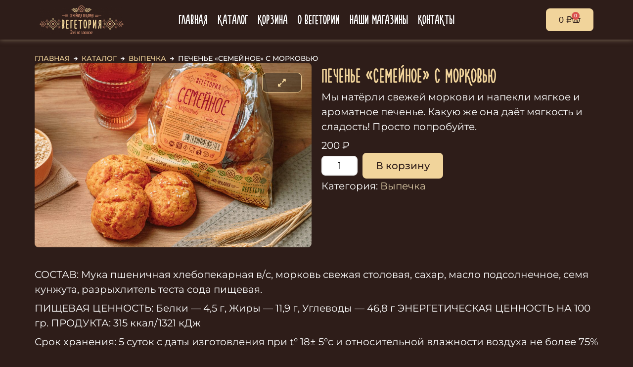

--- FILE ---
content_type: text/html; charset=UTF-8
request_url: https://vegetoria41.ru/shop/vypechka/semejnoe/
body_size: 50792
content:
<!doctype html>
<html lang="ru-RU">
<head>
	<meta charset="UTF-8">
	<meta name="viewport" content="width=device-width, initial-scale=1">
	<link rel="profile" href="https://gmpg.org/xfn/11">
	<script id="yookassa-own-payment-methods-head">window.yookassaOwnPaymentMethods=["yookassa_epl"];</script>
<meta name='robots' content='index, follow, max-image-preview:large, max-snippet:-1, max-video-preview:-1'/>
<script>window._wca=window._wca||[];</script>

	
	<title>Печенье «СЕМЕЙНОЕ» с морковью - Эко-пекарня «Вегетория»</title>
	<link rel="canonical" href="https://vegetoria41.ru/shop/vypechka/semejnoe/"/>
	<meta property="og:locale" content="ru_RU"/>
	<meta property="og:type" content="article"/>
	<meta property="og:title" content="Печенье «СЕМЕЙНОЕ» с морковью"/>
	<meta property="og:description" content="Мы натёрли свежей моркови и напекли мягкое и ароматное печенье. Какую же она даёт мягкость и сладость! Просто попробуйте."/>
	<meta property="og:url" content="https://vegetoria41.ru/shop/vypechka/semejnoe/"/>
	<meta property="og:site_name" content="Эко-пекарня «Вегетория»"/>
	<meta property="article:modified_time" content="2025-11-18T02:16:52+00:00"/>
	<meta property="og:image" content="https://vegetoria41.ru/wp-content/uploads/2023/06/semeinoe.jpg"/>
	<meta property="og:image:width" content="1920"/>
	<meta property="og:image:height" content="1280"/>
	<meta property="og:image:type" content="image/jpeg"/>
	<meta name="twitter:card" content="summary_large_image"/>
	<meta name="twitter:label1" content="Примерное время для чтения"/>
	<meta name="twitter:data1" content="1 минута"/>
	<script type="application/ld+json" class="yoast-schema-graph">{"@context":"https://schema.org","@graph":[{"@type":"WebPage","@id":"https://vegetoria41.ru/shop/vypechka/semejnoe/","url":"https://vegetoria41.ru/shop/vypechka/semejnoe/","name":"Печенье «СЕМЕЙНОЕ» с морковью - Эко-пекарня «Вегетория»","isPartOf":{"@id":"https://vegetoria41.ru/#website"},"primaryImageOfPage":{"@id":"https://vegetoria41.ru/shop/vypechka/semejnoe/#primaryimage"},"image":{"@id":"https://vegetoria41.ru/shop/vypechka/semejnoe/#primaryimage"},"thumbnailUrl":"https://vegetoria41.ru/wp-content/uploads/2023/06/semeinoe.jpg","datePublished":"2023-06-08T12:01:04+00:00","dateModified":"2025-11-18T02:16:52+00:00","breadcrumb":{"@id":"https://vegetoria41.ru/shop/vypechka/semejnoe/#breadcrumb"},"inLanguage":"ru-RU","potentialAction":[{"@type":"ReadAction","target":["https://vegetoria41.ru/shop/vypechka/semejnoe/"]}]},{"@type":"ImageObject","inLanguage":"ru-RU","@id":"https://vegetoria41.ru/shop/vypechka/semejnoe/#primaryimage","url":"https://vegetoria41.ru/wp-content/uploads/2023/06/semeinoe.jpg","contentUrl":"https://vegetoria41.ru/wp-content/uploads/2023/06/semeinoe.jpg","width":1920,"height":1280},{"@type":"BreadcrumbList","@id":"https://vegetoria41.ru/shop/vypechka/semejnoe/#breadcrumb","itemListElement":[{"@type":"ListItem","position":1,"name":"Главная страница","item":"https://vegetoria41.ru/"},{"@type":"ListItem","position":2,"name":"Каталог","item":"https://vegetoria41.ru/shop/"},{"@type":"ListItem","position":3,"name":"Печенье «СЕМЕЙНОЕ» с морковью"}]},{"@type":"WebSite","@id":"https://vegetoria41.ru/#website","url":"https://vegetoria41.ru/","name":"Эко-пекарня «Вегетория»","description":"Петропавловск-Камчатский","publisher":{"@id":"https://vegetoria41.ru/#organization"},"potentialAction":[{"@type":"SearchAction","target":{"@type":"EntryPoint","urlTemplate":"https://vegetoria41.ru/?s={search_term_string}"},"query-input":{"@type":"PropertyValueSpecification","valueRequired":true,"valueName":"search_term_string"}}],"inLanguage":"ru-RU"},{"@type":"Organization","@id":"https://vegetoria41.ru/#organization","name":"Эко-пекарня «Вегетория»","url":"https://vegetoria41.ru/","logo":{"@type":"ImageObject","inLanguage":"ru-RU","@id":"https://vegetoria41.ru/#/schema/logo/image/","url":"https://vegetoria41.ru/wp-content/uploads/2023/05/shapka-vegetorii-na-tjomnyi-fon.png","contentUrl":"https://vegetoria41.ru/wp-content/uploads/2023/05/shapka-vegetorii-na-tjomnyi-fon.png","width":1561,"height":542,"caption":"Эко-пекарня «Вегетория»"},"image":{"@id":"https://vegetoria41.ru/#/schema/logo/image/"}}]}</script>
	


<link rel='dns-prefetch' href='//stats.wp.com'/>
<link rel="alternate" type="application/rss+xml" title="Эко-пекарня «Вегетория» &raquo; Лента" href="https://vegetoria41.ru/feed/"/>
<link rel="alternate" type="application/rss+xml" title="Эко-пекарня «Вегетория» &raquo; Лента комментариев" href="https://vegetoria41.ru/comments/feed/"/>
<link rel="alternate" title="oEmbed (JSON)" type="application/json+oembed" href="https://vegetoria41.ru/wp-json/oembed/1.0/embed?url=https%3A%2F%2Fvegetoria41.ru%2Fshop%2Fvypechka%2Fsemejnoe%2F"/>
<link rel="alternate" title="oEmbed (XML)" type="text/xml+oembed" href="https://vegetoria41.ru/wp-json/oembed/1.0/embed?url=https%3A%2F%2Fvegetoria41.ru%2Fshop%2Fvypechka%2Fsemejnoe%2F&#038;format=xml"/>
<style id='wp-img-auto-sizes-contain-inline-css'>img:is([sizes=auto i],[sizes^="auto," i]){contain-intrinsic-size:3000px 1500px}</style>
<style id='cf-frontend-style-inline-css'>@font-face{font-family:'NovitoNova';font-weight:400;font-display:auto;src:url('https://vegetoria41.ru/wp-content/uploads/2023/05/novitonova-regular.otf') format('OpenType');}
@font-face{font-family:'NovitoNova';font-weight:100;font-display:auto;src:url('https://vegetoria41.ru/wp-content/uploads/2023/05/novitonova-thin.otf') format('OpenType');}</style>
<link rel='stylesheet' id='shopengine-public-css' href='https://vegetoria41.ru/wp-content/plugins/shopengine/assets/css/shopengine-public.css?ver=4.8.7' media='all'/>
<link rel='stylesheet' id='shopengine-widget-frontend-css' href='https://vegetoria41.ru/wp-content/plugins/shopengine/widgets/init/assets/css/widget-frontend.css?ver=4.8.7' media='all'/>
<link rel='stylesheet' id='shopengine-frontend-font-awesome-css' href='https://vegetoria41.ru/wp-content/plugins/elementor/assets/lib/font-awesome/css/all.css?ver=4.8.7' media='all'/>
<style id='wp-emoji-styles-inline-css'>img.wp-smiley, img.emoji{display:inline !important;border:none !important;box-shadow:none !important;height:1em !important;width:1em !important;margin:0 0.07em !important;vertical-align:-0.1em !important;background:none !important;padding:0 !important;}</style>
<link rel='stylesheet' id='wp-block-library-css' href='https://vegetoria41.ru/wp-includes/css/dist/block-library/style.min.css?ver=408db965e49a1b314c643ce278a870ac' media='all'/>
<style id='pdfemb-pdf-embedder-viewer-style-inline-css'>.wp-block-pdfemb-pdf-embedder-viewer{max-width:none}</style>
<link rel='stylesheet' id='jet-engine-frontend-css' href='https://vegetoria41.ru/wp-content/plugins/jet-engine/assets/css/frontend.css?ver=3.8.2' media='all'/>
<style id='global-styles-inline-css'>:root{--wp--preset--aspect-ratio--square:1;--wp--preset--aspect-ratio--4-3:4/3;--wp--preset--aspect-ratio--3-4:3/4;--wp--preset--aspect-ratio--3-2:3/2;--wp--preset--aspect-ratio--2-3:2/3;--wp--preset--aspect-ratio--16-9:16/9;--wp--preset--aspect-ratio--9-16:9/16;--wp--preset--color--black:#000000;--wp--preset--color--cyan-bluish-gray:#abb8c3;--wp--preset--color--white:#ffffff;--wp--preset--color--pale-pink:#f78da7;--wp--preset--color--vivid-red:#cf2e2e;--wp--preset--color--luminous-vivid-orange:#ff6900;--wp--preset--color--luminous-vivid-amber:#fcb900;--wp--preset--color--light-green-cyan:#7bdcb5;--wp--preset--color--vivid-green-cyan:#00d084;--wp--preset--color--pale-cyan-blue:#8ed1fc;--wp--preset--color--vivid-cyan-blue:#0693e3;--wp--preset--color--vivid-purple:#9b51e0;--wp--preset--gradient--vivid-cyan-blue-to-vivid-purple:linear-gradient(135deg,rgb(6,147,227) 0%,rgb(155,81,224) 100%);--wp--preset--gradient--light-green-cyan-to-vivid-green-cyan:linear-gradient(135deg,rgb(122,220,180) 0%,rgb(0,208,130) 100%);--wp--preset--gradient--luminous-vivid-amber-to-luminous-vivid-orange:linear-gradient(135deg,rgb(252,185,0) 0%,rgb(255,105,0) 100%);--wp--preset--gradient--luminous-vivid-orange-to-vivid-red:linear-gradient(135deg,rgb(255,105,0) 0%,rgb(207,46,46) 100%);--wp--preset--gradient--very-light-gray-to-cyan-bluish-gray:linear-gradient(135deg,rgb(238,238,238) 0%,rgb(169,184,195) 100%);--wp--preset--gradient--cool-to-warm-spectrum:linear-gradient(135deg,rgb(74,234,220) 0%,rgb(151,120,209) 20%,rgb(207,42,186) 40%,rgb(238,44,130) 60%,rgb(251,105,98) 80%,rgb(254,248,76) 100%);--wp--preset--gradient--blush-light-purple:linear-gradient(135deg,rgb(255,206,236) 0%,rgb(152,150,240) 100%);--wp--preset--gradient--blush-bordeaux:linear-gradient(135deg,rgb(254,205,165) 0%,rgb(254,45,45) 50%,rgb(107,0,62) 100%);--wp--preset--gradient--luminous-dusk:linear-gradient(135deg,rgb(255,203,112) 0%,rgb(199,81,192) 50%,rgb(65,88,208) 100%);--wp--preset--gradient--pale-ocean:linear-gradient(135deg,rgb(255,245,203) 0%,rgb(182,227,212) 50%,rgb(51,167,181) 100%);--wp--preset--gradient--electric-grass:linear-gradient(135deg,rgb(202,248,128) 0%,rgb(113,206,126) 100%);--wp--preset--gradient--midnight:linear-gradient(135deg,rgb(2,3,129) 0%,rgb(40,116,252) 100%);--wp--preset--font-size--small:13px;--wp--preset--font-size--medium:20px;--wp--preset--font-size--large:36px;--wp--preset--font-size--x-large:42px;--wp--preset--spacing--20:0.44rem;--wp--preset--spacing--30:0.67rem;--wp--preset--spacing--40:1rem;--wp--preset--spacing--50:1.5rem;--wp--preset--spacing--60:2.25rem;--wp--preset--spacing--70:3.38rem;--wp--preset--spacing--80:5.06rem;--wp--preset--shadow--natural:6px 6px 9px rgba(0, 0, 0, 0.2);--wp--preset--shadow--deep:12px 12px 50px rgba(0, 0, 0, 0.4);--wp--preset--shadow--sharp:6px 6px 0px rgba(0, 0, 0, 0.2);--wp--preset--shadow--outlined:6px 6px 0px -3px rgb(255, 255, 255), 6px 6px rgb(0, 0, 0);--wp--preset--shadow--crisp:6px 6px 0px rgb(0, 0, 0);}:root{--wp--style--global--content-size:800px;--wp--style--global--wide-size:1200px;}:where(body){margin:0;}.wp-site-blocks > .alignleft{float:left;margin-right:2em;}.wp-site-blocks > .alignright{float:right;margin-left:2em;}.wp-site-blocks > .aligncenter{justify-content:center;margin-left:auto;margin-right:auto;}:where(.wp-site-blocks) > *{margin-block-start:24px;margin-block-end:0;}:where(.wp-site-blocks) > :first-child{margin-block-start:0;}:where(.wp-site-blocks) > :last-child{margin-block-end:0;}:root{--wp--style--block-gap:24px;}:root :where(.is-layout-flow) > :first-child{margin-block-start:0;}:root :where(.is-layout-flow) > :last-child{margin-block-end:0;}:root :where(.is-layout-flow) > *{margin-block-start:24px;margin-block-end:0;}:root :where(.is-layout-constrained) > :first-child{margin-block-start:0;}:root :where(.is-layout-constrained) > :last-child{margin-block-end:0;}:root :where(.is-layout-constrained) > *{margin-block-start:24px;margin-block-end:0;}:root :where(.is-layout-flex){gap:24px;}:root :where(.is-layout-grid){gap:24px;}.is-layout-flow > .alignleft{float:left;margin-inline-start:0;margin-inline-end:2em;}.is-layout-flow > .alignright{float:right;margin-inline-start:2em;margin-inline-end:0;}.is-layout-flow > .aligncenter{margin-left:auto !important;margin-right:auto !important;}.is-layout-constrained > .alignleft{float:left;margin-inline-start:0;margin-inline-end:2em;}.is-layout-constrained > .alignright{float:right;margin-inline-start:2em;margin-inline-end:0;}.is-layout-constrained > .aligncenter{margin-left:auto !important;margin-right:auto !important;}.is-layout-constrained > :where(:not(.alignleft):not(.alignright):not(.alignfull)){max-width:var(--wp--style--global--content-size);margin-left:auto !important;margin-right:auto !important;}.is-layout-constrained > .alignwide{max-width:var(--wp--style--global--wide-size);}body .is-layout-flex{display:flex;}.is-layout-flex{flex-wrap:wrap;align-items:center;}.is-layout-flex > :is(*, div){margin:0;}body .is-layout-grid{display:grid;}.is-layout-grid > :is(*, div){margin:0;}body{padding-top:0px;padding-right:0px;padding-bottom:0px;padding-left:0px;}a:where(:not(.wp-element-button)){text-decoration:underline;}:root :where(.wp-element-button, .wp-block-button__link){background-color:#32373c;border-width:0;color:#fff;font-family:inherit;font-size:inherit;font-style:inherit;font-weight:inherit;letter-spacing:inherit;line-height:inherit;padding-top:calc(0.667em + 2px);padding-right:calc(1.333em + 2px);padding-bottom:calc(0.667em + 2px);padding-left:calc(1.333em + 2px);text-decoration:none;text-transform:inherit;}.has-black-color{color:var(--wp--preset--color--black) !important;}.has-cyan-bluish-gray-color{color:var(--wp--preset--color--cyan-bluish-gray) !important;}.has-white-color{color:var(--wp--preset--color--white) !important;}.has-pale-pink-color{color:var(--wp--preset--color--pale-pink) !important;}.has-vivid-red-color{color:var(--wp--preset--color--vivid-red) !important;}.has-luminous-vivid-orange-color{color:var(--wp--preset--color--luminous-vivid-orange) !important;}.has-luminous-vivid-amber-color{color:var(--wp--preset--color--luminous-vivid-amber) !important;}.has-light-green-cyan-color{color:var(--wp--preset--color--light-green-cyan) !important;}.has-vivid-green-cyan-color{color:var(--wp--preset--color--vivid-green-cyan) !important;}.has-pale-cyan-blue-color{color:var(--wp--preset--color--pale-cyan-blue) !important;}.has-vivid-cyan-blue-color{color:var(--wp--preset--color--vivid-cyan-blue) !important;}.has-vivid-purple-color{color:var(--wp--preset--color--vivid-purple) !important;}.has-black-background-color{background-color:var(--wp--preset--color--black) !important;}.has-cyan-bluish-gray-background-color{background-color:var(--wp--preset--color--cyan-bluish-gray) !important;}.has-white-background-color{background-color:var(--wp--preset--color--white) !important;}.has-pale-pink-background-color{background-color:var(--wp--preset--color--pale-pink) !important;}.has-vivid-red-background-color{background-color:var(--wp--preset--color--vivid-red) !important;}.has-luminous-vivid-orange-background-color{background-color:var(--wp--preset--color--luminous-vivid-orange) !important;}.has-luminous-vivid-amber-background-color{background-color:var(--wp--preset--color--luminous-vivid-amber) !important;}.has-light-green-cyan-background-color{background-color:var(--wp--preset--color--light-green-cyan) !important;}.has-vivid-green-cyan-background-color{background-color:var(--wp--preset--color--vivid-green-cyan) !important;}.has-pale-cyan-blue-background-color{background-color:var(--wp--preset--color--pale-cyan-blue) !important;}.has-vivid-cyan-blue-background-color{background-color:var(--wp--preset--color--vivid-cyan-blue) !important;}.has-vivid-purple-background-color{background-color:var(--wp--preset--color--vivid-purple) !important;}.has-black-border-color{border-color:var(--wp--preset--color--black) !important;}.has-cyan-bluish-gray-border-color{border-color:var(--wp--preset--color--cyan-bluish-gray) !important;}.has-white-border-color{border-color:var(--wp--preset--color--white) !important;}.has-pale-pink-border-color{border-color:var(--wp--preset--color--pale-pink) !important;}.has-vivid-red-border-color{border-color:var(--wp--preset--color--vivid-red) !important;}.has-luminous-vivid-orange-border-color{border-color:var(--wp--preset--color--luminous-vivid-orange) !important;}.has-luminous-vivid-amber-border-color{border-color:var(--wp--preset--color--luminous-vivid-amber) !important;}.has-light-green-cyan-border-color{border-color:var(--wp--preset--color--light-green-cyan) !important;}.has-vivid-green-cyan-border-color{border-color:var(--wp--preset--color--vivid-green-cyan) !important;}.has-pale-cyan-blue-border-color{border-color:var(--wp--preset--color--pale-cyan-blue) !important;}.has-vivid-cyan-blue-border-color{border-color:var(--wp--preset--color--vivid-cyan-blue) !important;}.has-vivid-purple-border-color{border-color:var(--wp--preset--color--vivid-purple) !important;}.has-vivid-cyan-blue-to-vivid-purple-gradient-background{background:var(--wp--preset--gradient--vivid-cyan-blue-to-vivid-purple) !important;}.has-light-green-cyan-to-vivid-green-cyan-gradient-background{background:var(--wp--preset--gradient--light-green-cyan-to-vivid-green-cyan) !important;}.has-luminous-vivid-amber-to-luminous-vivid-orange-gradient-background{background:var(--wp--preset--gradient--luminous-vivid-amber-to-luminous-vivid-orange) !important;}.has-luminous-vivid-orange-to-vivid-red-gradient-background{background:var(--wp--preset--gradient--luminous-vivid-orange-to-vivid-red) !important;}.has-very-light-gray-to-cyan-bluish-gray-gradient-background{background:var(--wp--preset--gradient--very-light-gray-to-cyan-bluish-gray) !important;}.has-cool-to-warm-spectrum-gradient-background{background:var(--wp--preset--gradient--cool-to-warm-spectrum) !important;}.has-blush-light-purple-gradient-background{background:var(--wp--preset--gradient--blush-light-purple) !important;}.has-blush-bordeaux-gradient-background{background:var(--wp--preset--gradient--blush-bordeaux) !important;}.has-luminous-dusk-gradient-background{background:var(--wp--preset--gradient--luminous-dusk) !important;}.has-pale-ocean-gradient-background{background:var(--wp--preset--gradient--pale-ocean) !important;}.has-electric-grass-gradient-background{background:var(--wp--preset--gradient--electric-grass) !important;}.has-midnight-gradient-background{background:var(--wp--preset--gradient--midnight) !important;}.has-small-font-size{font-size:var(--wp--preset--font-size--small) !important;}.has-medium-font-size{font-size:var(--wp--preset--font-size--medium) !important;}.has-large-font-size{font-size:var(--wp--preset--font-size--large) !important;}.has-x-large-font-size{font-size:var(--wp--preset--font-size--x-large) !important;}:root :where(.wp-block-pullquote){font-size:1.5em;line-height:1.6;}</style>
<link rel='stylesheet' id='photoswipe-css' href='https://vegetoria41.ru/wp-content/plugins/woocommerce/assets/css/photoswipe/photoswipe.min.css?ver=10.4.3' media='all'/>
<link rel='stylesheet' id='photoswipe-default-skin-css' href='https://vegetoria41.ru/wp-content/plugins/woocommerce/assets/css/photoswipe/default-skin/default-skin.min.css?ver=10.4.3' media='all'/>
<link rel='stylesheet' id='woocommerce-layout-css' href='https://vegetoria41.ru/wp-content/plugins/woocommerce/assets/css/woocommerce-layout.css?ver=10.4.3' media='all'/>
<style id='woocommerce-layout-inline-css'>.infinite-scroll .woocommerce-pagination{display:none;}</style>
<link rel='stylesheet' id='woocommerce-smallscreen-css' href='https://vegetoria41.ru/wp-content/plugins/woocommerce/assets/css/woocommerce-smallscreen.css?ver=10.4.3' media='only screen and (max-width: 768px)'/>
<link rel='stylesheet' id='woocommerce-general-css' href='https://vegetoria41.ru/wp-content/plugins/woocommerce/assets/css/woocommerce.css?ver=10.4.3' media='all'/>
<style id='woocommerce-inline-inline-css'>.woocommerce form .form-row .required{visibility:visible;}</style>
<link rel='stylesheet' id='dgwt-wcas-style-css' href='https://vegetoria41.ru/wp-content/plugins/ajax-search-for-woocommerce-premium/assets/css/style.min.css?ver=1.30.1' media='all'/>
<link rel='stylesheet' id='hello-elementor-css' href='https://vegetoria41.ru/wp-content/themes/hello-elementor/assets/css/reset.css?ver=3.4.5' media='all'/>
<link rel='stylesheet' id='hello-elementor-theme-style-css' href='https://vegetoria41.ru/wp-content/themes/hello-elementor/assets/css/theme.css?ver=3.4.5' media='all'/>
<link rel='stylesheet' id='hello-elementor-header-footer-css' href='https://vegetoria41.ru/wp-content/themes/hello-elementor/assets/css/header-footer.css?ver=3.4.5' media='all'/>
<link rel='stylesheet' id='elementor-frontend-css' href='https://vegetoria41.ru/wp-content/plugins/elementor/assets/css/frontend.min.css?ver=3.34.1' media='all'/>
<style id='elementor-frontend-inline-css'>.elementor-kit-6{--e-global-color-primary:#FFFFFF;--e-global-color-secondary:#FFFFFF;--e-global-color-text:#FFFFFF;--e-global-color-accent:#F1D49B;--e-global-color-df370ec:#2E1D19;--e-global-color-c36e72e:#FFFFFF;--e-global-typography-primary-font-family:"NovitoNova";--e-global-typography-primary-font-size:60px;--e-global-typography-primary-font-weight:500;--e-global-typography-primary-text-transform:uppercase;--e-global-typography-secondary-font-family:"NovitoNova";--e-global-typography-secondary-font-size:45px;--e-global-typography-secondary-font-weight:500;--e-global-typography-secondary-text-transform:uppercase;--e-global-typography-text-font-family:"Montserrat";--e-global-typography-text-font-size:20px;--e-global-typography-text-font-weight:400;--e-global-typography-accent-font-family:"Montserrat";--e-global-typography-accent-font-size:20px;--e-global-typography-accent-font-weight:500;--e-global-typography-624de74-font-family:"NovitoNova";--e-global-typography-624de74-font-size:30px;--e-global-typography-624de74-font-weight:500;--e-global-typography-624de74-text-transform:uppercase;background-color:var( --e-global-color-df370ec );color:#FFFFFF;font-family:var( --e-global-typography-text-font-family ), Sans-serif;font-size:var( --e-global-typography-text-font-size );font-weight:var( --e-global-typography-text-font-weight );}.elementor-kit-6 button,.elementor-kit-6 input[type="button"],.elementor-kit-6 input[type="submit"],.elementor-kit-6 .elementor-button{background-color:var( --e-global-color-accent );font-family:var( --e-global-typography-accent-font-family ), Sans-serif;font-size:var( --e-global-typography-accent-font-size );font-weight:var( --e-global-typography-accent-font-weight );color:var( --e-global-color-df370ec );border-style:solid;border-width:2px 2px 2px 2px;border-color:var( --e-global-color-accent );border-radius:8px 8px 8px 8px;}.elementor-kit-6 button:hover,.elementor-kit-6 button:focus,.elementor-kit-6 input[type="button"]:hover,.elementor-kit-6 input[type="button"]:focus,.elementor-kit-6 input[type="submit"]:hover,.elementor-kit-6 input[type="submit"]:focus,.elementor-kit-6 .elementor-button:hover,.elementor-kit-6 .elementor-button:focus{background-color:#02010100;color:var( --e-global-color-accent );border-style:solid;border-width:2px 2px 2px 2px;border-color:var( --e-global-color-accent );}.elementor-kit-6 e-page-transition{background-color:var( --e-global-color-df370ec );}.elementor-kit-6 a{color:#DCCAA6;}.elementor-kit-6 h1{color:var( --e-global-color-c36e72e );font-family:"NovitoNova", Sans-serif;}.elementor-kit-6 h2{color:var( --e-global-color-c36e72e );}.elementor-kit-6 h3{color:var( --e-global-color-c36e72e );font-family:"NovitoNova", Sans-serif;}.elementor-kit-6 h4{color:var( --e-global-color-c36e72e );}.elementor-kit-6 h5{color:var( --e-global-color-c36e72e );font-family:"NovitoNova", Sans-serif;}.elementor-kit-6 h6{color:var( --e-global-color-c36e72e );font-family:"NovitoNova", Sans-serif;}.elementor-kit-6 img{border-radius:8px 8px 8px 8px;}.elementor-kit-6 label{font-family:var( --e-global-typography-accent-font-family ), Sans-serif;font-size:var( --e-global-typography-accent-font-size );font-weight:var( --e-global-typography-accent-font-weight );}.elementor-kit-6 input:not([type="button"]):not([type="submit"]),.elementor-kit-6 textarea,.elementor-kit-6 .elementor-field-textual{font-family:var( --e-global-typography-text-font-family ), Sans-serif;font-size:var( --e-global-typography-text-font-size );font-weight:var( --e-global-typography-text-font-weight );color:var( --e-global-color-df370ec );accent-color:var( --e-global-color-df370ec );background-color:var( --e-global-color-accent );border-radius:8px 8px 8px 8px;}.elementor-section.elementor-section-boxed > .elementor-container{max-width:1140px;}.e-con{--container-max-width:1140px;}.elementor-widget:not(:last-child){margin-block-end:20px;}.elementor-element{--widgets-spacing:20px 20px;--widgets-spacing-row:20px;--widgets-spacing-column:20px;}{}h1.entry-title{display:var(--page-title-display);}.e-wc-error-notice .woocommerce-error, .e-wc-error-notice .wc-block-components-notice-banner.is-error{--error-message-text-color:var( --e-global-color-df370ec );font-family:var( --e-global-typography-text-font-family ), Sans-serif;font-size:var( --e-global-typography-text-font-size );font-weight:var( --e-global-typography-text-font-weight );--error-message-normal-links-color:var( --e-global-color-df370ec );--error-box-border-radius:8px 8px 8px 8px;}body.e-wc-error-notice .woocommerce-error a.wc-backward, body.e-wc-error-notice .wc-block-components-notice-banner.is-error a.wc-backward{font-family:var( --e-global-typography-accent-font-family ), Sans-serif;font-size:var( --e-global-typography-accent-font-size );font-weight:var( --e-global-typography-accent-font-weight );}.e-wc-message-notice .woocommerce-message, .e-wc-message-notice .wc-block-components-notice-banner.is-success{--message-message-text-color:var( --e-global-color-df370ec );font-family:var( --e-global-typography-text-font-family ), Sans-serif;font-size:var( --e-global-typography-text-font-size );font-weight:var( --e-global-typography-text-font-weight );--message-box-border-radius:8px 8px 8px 8px;--message-buttons-border-radius:8px 8px 8px 8px;}body.e-wc-message-notice .woocommerce-message .restore-item, body.e-wc-message-notice .wc-block-components-notice-banner.is-success .restore-item, body.e-wc-message-notice .woocommerce-message a:not([class]), body.e-wc-message-notice .wc-block-components-notice-banner.is-success a:not([class]){font-family:var( --e-global-typography-accent-font-family ), Sans-serif;font-size:var( --e-global-typography-accent-font-size );font-weight:var( --e-global-typography-accent-font-weight );}.e-wc-message-notice .woocommerce-message .restore-item, .e-wc-message-notice .wc-block-components-notice-banner.is-success .restore-item, .e-wc-message-notice .woocommerce-message a:not([class]), .e-wc-message-notice .wc-block-components-notice-banner.is-success a:not([class]){--notice-message-normal-links-color:var( --e-global-color-df370ec );}body.e-wc-message-notice .woocommerce-message .button, body.e-wc-message-notice .wc-block-components-notice-banner.is-success .button{font-family:var( --e-global-typography-accent-font-family ), Sans-serif;font-size:var( --e-global-typography-accent-font-size );font-weight:var( --e-global-typography-accent-font-weight );}.e-wc-info-notice .woocommerce-info, .e-wc-info-notice .wc-block-components-notice-banner.is-info{--info-message-text-color:var( --e-global-color-df370ec );font-family:var( --e-global-typography-text-font-family ), Sans-serif;font-size:var( --e-global-typography-text-font-size );font-weight:var( --e-global-typography-text-font-weight );--info-box-border-radius:8px 8px 8px 8px;--info-buttons-border-radius:8px 8px 8px 8px;}body.e-wc-info-notice .woocommerce-info .button, body.e-wc-info-notice .wc-block-components-notice-banner.is-info .button{font-family:var( --e-global-typography-accent-font-family ), Sans-serif;font-size:var( --e-global-typography-accent-font-size );font-weight:var( --e-global-typography-accent-font-weight );}.site-header .site-branding{flex-direction:column;align-items:stretch;}.site-header{padding-inline-end:0px;padding-inline-start:0px;}.site-footer .site-branding{flex-direction:column;align-items:stretch;}@media(max-width:1024px){.elementor-kit-6{--e-global-typography-primary-font-size:50px;--e-global-typography-secondary-font-size:40px;--e-global-typography-text-font-size:18px;--e-global-typography-accent-font-size:18px;--e-global-typography-624de74-font-size:35px;font-size:var( --e-global-typography-text-font-size );}.elementor-kit-6 button,.elementor-kit-6 input[type="button"],.elementor-kit-6 input[type="submit"],.elementor-kit-6 .elementor-button{font-size:var( --e-global-typography-accent-font-size );border-width:2px 2px 2px 2px;}.elementor-kit-6 label{font-size:var( --e-global-typography-accent-font-size );}.elementor-kit-6 input:not([type="button"]):not([type="submit"]),.elementor-kit-6 textarea,.elementor-kit-6 .elementor-field-textual{font-size:var( --e-global-typography-text-font-size );}.elementor-section.elementor-section-boxed > .elementor-container{max-width:1024px;}.e-con{--container-max-width:1024px;}.e-wc-error-notice .woocommerce-error, .e-wc-error-notice .wc-block-components-notice-banner.is-error{font-size:var( --e-global-typography-text-font-size );}body.e-wc-error-notice .woocommerce-error a.wc-backward, body.e-wc-error-notice .wc-block-components-notice-banner.is-error a.wc-backward{font-size:var( --e-global-typography-accent-font-size );}.e-wc-message-notice .woocommerce-message, .e-wc-message-notice .wc-block-components-notice-banner.is-success{font-size:var( --e-global-typography-text-font-size );}body.e-wc-message-notice .woocommerce-message .restore-item, body.e-wc-message-notice .wc-block-components-notice-banner.is-success .restore-item, body.e-wc-message-notice .woocommerce-message a:not([class]), body.e-wc-message-notice .wc-block-components-notice-banner.is-success a:not([class]){font-size:var( --e-global-typography-accent-font-size );}body.e-wc-message-notice .woocommerce-message .button, body.e-wc-message-notice .wc-block-components-notice-banner.is-success .button{font-size:var( --e-global-typography-accent-font-size );}.e-wc-info-notice .woocommerce-info, .e-wc-info-notice .wc-block-components-notice-banner.is-info{font-size:var( --e-global-typography-text-font-size );}body.e-wc-info-notice .woocommerce-info .button, body.e-wc-info-notice .wc-block-components-notice-banner.is-info .button{font-size:var( --e-global-typography-accent-font-size );}}@media(max-width:767px){.elementor-kit-6{--e-global-typography-primary-font-size:40px;--e-global-typography-secondary-font-size:35px;--e-global-typography-text-font-size:16px;--e-global-typography-accent-font-size:16px;--e-global-typography-624de74-font-size:35px;font-size:var( --e-global-typography-text-font-size );}.elementor-kit-6 button,.elementor-kit-6 input[type="button"],.elementor-kit-6 input[type="submit"],.elementor-kit-6 .elementor-button{font-size:var( --e-global-typography-accent-font-size );}.elementor-kit-6 img{border-radius:8px 8px 8px 8px;}.elementor-kit-6 label{font-size:var( --e-global-typography-accent-font-size );}.elementor-kit-6 input:not([type="button"]):not([type="submit"]),.elementor-kit-6 textarea,.elementor-kit-6 .elementor-field-textual{font-size:var( --e-global-typography-text-font-size );}.elementor-section.elementor-section-boxed > .elementor-container{max-width:767px;}.e-con{--container-max-width:767px;}.e-wc-error-notice .woocommerce-error, .e-wc-error-notice .wc-block-components-notice-banner.is-error{font-size:var( --e-global-typography-text-font-size );}body.e-wc-error-notice .woocommerce-error a.wc-backward, body.e-wc-error-notice .wc-block-components-notice-banner.is-error a.wc-backward{font-size:var( --e-global-typography-accent-font-size );}.e-wc-message-notice .woocommerce-message, .e-wc-message-notice .wc-block-components-notice-banner.is-success{font-size:var( --e-global-typography-text-font-size );}body.e-wc-message-notice .woocommerce-message .restore-item, body.e-wc-message-notice .wc-block-components-notice-banner.is-success .restore-item, body.e-wc-message-notice .woocommerce-message a:not([class]), body.e-wc-message-notice .wc-block-components-notice-banner.is-success a:not([class]){font-size:var( --e-global-typography-accent-font-size );}body.e-wc-message-notice .woocommerce-message .button, body.e-wc-message-notice .wc-block-components-notice-banner.is-success .button{font-size:var( --e-global-typography-accent-font-size );}.e-wc-info-notice .woocommerce-info, .e-wc-info-notice .wc-block-components-notice-banner.is-info{font-size:var( --e-global-typography-text-font-size );}body.e-wc-info-notice .woocommerce-info .button, body.e-wc-info-notice .wc-block-components-notice-banner.is-info .button{font-size:var( --e-global-typography-accent-font-size );}}
.elementor-23 .elementor-element.elementor-element-cfbe599{--display:flex;--min-height:80px;--flex-direction:row;--container-widget-width:calc( ( 1 - var( --container-widget-flex-grow ) ) * 100% );--container-widget-height:100%;--container-widget-flex-grow:1;--container-widget-align-self:stretch;--flex-wrap-mobile:wrap;--align-items:center;box-shadow:0px 0px 10px 0px rgba(220, 202.00000000000003, 166, 0.5);--padding-top:0px;--padding-bottom:0px;--padding-left:0px;--padding-right:0px;--z-index:999;}.elementor-23 .elementor-element.elementor-element-cfbe599:not(.elementor-motion-effects-element-type-background), .elementor-23 .elementor-element.elementor-element-cfbe599 > .elementor-motion-effects-container > .elementor-motion-effects-layer{background-color:var( --e-global-color-df370ec );}.elementor-23 .elementor-element.elementor-element-d8ae053{--display:flex;--flex-direction:column;--container-widget-width:100%;--container-widget-height:initial;--container-widget-flex-grow:0;--container-widget-align-self:initial;--flex-wrap-mobile:wrap;}.elementor-widget-theme-site-logo .widget-image-caption{color:var( --e-global-color-text );font-family:var( --e-global-typography-text-font-family ), Sans-serif;font-size:var( --e-global-typography-text-font-size );font-weight:var( --e-global-typography-text-font-weight );}.elementor-23 .elementor-element.elementor-element-cbe7e33{width:initial;max-width:initial;text-align:start;}.elementor-23 .elementor-element.elementor-element-cbe7e33 img{width:170px;}.elementor-23 .elementor-element.elementor-element-c9e6485{--display:flex;--flex-direction:column;--container-widget-width:100%;--container-widget-height:initial;--container-widget-flex-grow:0;--container-widget-align-self:initial;--flex-wrap-mobile:wrap;}.elementor-widget-uael-nav-menu ul.uael-nav-menu .menu-item a.uael-menu-item.elementor-button{background-color:var( --e-global-color-accent );}.elementor-widget-uael-nav-menu ul.uael-nav-menu .menu-item a.uael-menu-item.elementor-button:hover{background-color:var( --e-global-color-accent );}.elementor-widget-uael-nav-menu .menu-item a.uael-menu-item{font-family:var( --e-global-typography-primary-font-family ), Sans-serif;font-size:var( --e-global-typography-primary-font-size );font-weight:var( --e-global-typography-primary-font-weight );text-transform:var( --e-global-typography-primary-text-transform );}.elementor-widget-uael-nav-menu .menu-item a.uael-menu-item:not(.elementor-button), .elementor-widget-uael-nav-menu .sub-menu a.uael-sub-menu-item{color:var( --e-global-color-text );}.elementor-widget-uael-nav-menu .menu-item a.uael-menu-item:not(.elementor-button):hover,
								.elementor-widget-uael-nav-menu .sub-menu a.uael-sub-menu-item:hover, .elementor-widget-uael-nav-menu .menu-item.current-menu-item a.uael-menu-item:not(.elementor-button),
								.elementor-widget-uael-nav-menu .menu-item a.uael-menu-item.highlighted:not(.elementor-button),
								.elementor-widget-uael-nav-menu .menu-item a.uael-menu-item:not(.elementor-button):focus{color:var( --e-global-color-accent );}.elementor-widget-uael-nav-menu .uael-nav-menu-layout:not(.uael-pointer__framed) .menu-item.parent a.uael-menu-item:before,
								.elementor-widget-uael-nav-menu .uael-nav-menu-layout:not(.uael-pointer__framed) .menu-item.parent a.uael-menu-item:after{background-color:var( --e-global-color-accent );}.elementor-widget-uael-nav-menu .uael-nav-menu-layout:not(.uael-pointer__framed) .menu-item.parent .sub-menu .uael-has-submenu-container a:after{background-color:var( --e-global-color-accent );}.elementor-widget-uael-nav-menu .uael-pointer__framed .menu-item.parent a.uael-menu-item:before,
								.elementor-widget-uael-nav-menu .uael-pointer__framed .menu-item.parent a.uael-menu-item:after{border-color:var( --e-global-color-accent );}.elementor-widget-uael-nav-menu .sub-menu li a.uael-sub-menu-item,
							.elementor-widget-uael-nav-menu nav.uael-dropdown li a.uael-menu-item, .elementor-widget-uael-nav-menu nav.uael-dropdown li a.uael-sub-menu-item,
							.elementor-widget-uael-nav-menu nav.uael-dropdown-expandible li a.uael-menu-item{font-family:var( --e-global-typography-accent-font-family ), Sans-serif;font-size:var( --e-global-typography-accent-font-size );font-weight:var( --e-global-typography-accent-font-weight );}.elementor-widget-uael-nav-menu .uael-nav-menu__toggle .uael-nav-menu-label{color:var( --e-global-color-text );}.elementor-widget-uael-nav-menu .menu-item a.uael-menu-item.elementor-button{font-family:var( --e-global-typography-primary-font-family ), Sans-serif;font-size:var( --e-global-typography-primary-font-size );font-weight:var( --e-global-typography-primary-font-weight );text-transform:var( --e-global-typography-primary-text-transform );}.elementor-23 .elementor-element.elementor-element-080a51d .menu-item a.uael-menu-item,.elementor-23 .elementor-element.elementor-element-080a51d .menu-item a.uael-sub-menu-item{padding-left:10px;padding-right:10px;}.elementor-23 .elementor-element.elementor-element-080a51d .menu-item a.uael-menu-item, .elementor-23 .elementor-element.elementor-element-080a51d .menu-item a.uael-sub-menu-item{padding-top:0px;padding-bottom:0px;}.elementor-23 .elementor-element.elementor-element-080a51d ul.sub-menu{width:220px;}.elementor-23 .elementor-element.elementor-element-080a51d .sub-menu li a.uael-sub-menu-item,
						.elementor-23 .elementor-element.elementor-element-080a51d nav.uael-dropdown li a.uael-menu-item, .elementor-23 .elementor-element.elementor-element-080a51d nav.uael-dropdown li a.uael-sub-menu-item,
						.elementor-23 .elementor-element.elementor-element-080a51d nav.uael-dropdown-expandible li a.uael-menu-item, .elementor-23 .elementor-element.elementor-element-080a51d nav.uael-dropdown-expandible li a.uael-sub-menu-item{padding-left:15px;padding-right:15px;}.elementor-23 .elementor-element.elementor-element-080a51d .sub-menu a.uael-sub-menu-item,
						 .elementor-23 .elementor-element.elementor-element-080a51d nav.uael-dropdown li a.uael-menu-item, .elementor-23 .elementor-element.elementor-element-080a51d nav.uael-dropdown li a.uael-sub-menu-item,
						 .elementor-23 .elementor-element.elementor-element-080a51d nav.uael-dropdown-expandible li a.uael-menu-item, .elementor-23 .elementor-element.elementor-element-080a51d nav.uael-dropdown-expandible li a.uael-sub-menu-item{padding-top:15px;padding-bottom:15px;}.elementor-23 .elementor-element.elementor-element-080a51d .uael-nav-menu__toggle{text-align:center;}.elementor-23 .elementor-element.elementor-element-080a51d .menu-item a.uael-menu-item{font-family:var( --e-global-typography-624de74-font-family ), Sans-serif;font-size:var( --e-global-typography-624de74-font-size );font-weight:var( --e-global-typography-624de74-font-weight );text-transform:var( --e-global-typography-624de74-text-transform );}.elementor-23 .elementor-element.elementor-element-080a51d .sub-menu,
								.elementor-23 .elementor-element.elementor-element-080a51d nav.uael-dropdown, .elementor-23 .elementor-element.elementor-element-080a51d .uael-nav-menu nav.uael-dropdown-expandible,
								.elementor-23 .elementor-element.elementor-element-080a51d .uael-nav-menu nav.uael-dropdown-expandible .menu-item a.uael-menu-item, .elementor-23 .elementor-element.elementor-element-080a51d .uael-nav-menu nav.uael-dropdown-expandible .menu-item .sub-menu,
								.elementor-23 .elementor-element.elementor-element-080a51d nav.uael-dropdown .menu-item a.uael-menu-item, .elementor-23 .elementor-element.elementor-element-080a51d nav.uael-dropdown .menu-item a.uael-sub-menu-item{background-color:#fff;}.elementor-23 .elementor-element.elementor-element-080a51d .sub-menu li.menu-item:not(:last-child),
						.elementor-23 .elementor-element.elementor-element-080a51d nav.uael-dropdown li.menu-item:not(:last-child),
						.elementor-23 .elementor-element.elementor-element-080a51d nav.uael-dropdown-expandible li.menu-item:not(:last-child){border-bottom-style:solid;border-bottom-color:#c4c4c4;border-bottom-width:1px;}.elementor-23 .elementor-element.elementor-element-7f93371{--display:flex;--flex-direction:column;--container-widget-width:100%;--container-widget-height:initial;--container-widget-flex-grow:0;--container-widget-align-self:initial;--flex-wrap-mobile:wrap;}.elementor-widget-woocommerce-menu-cart .elementor-menu-cart__toggle .elementor-button{font-family:var( --e-global-typography-primary-font-family ), Sans-serif;font-size:var( --e-global-typography-primary-font-size );font-weight:var( --e-global-typography-primary-font-weight );text-transform:var( --e-global-typography-primary-text-transform );}.elementor-widget-woocommerce-menu-cart .elementor-menu-cart__product-name a{font-family:var( --e-global-typography-primary-font-family ), Sans-serif;font-size:var( --e-global-typography-primary-font-size );font-weight:var( --e-global-typography-primary-font-weight );text-transform:var( --e-global-typography-primary-text-transform );}.elementor-widget-woocommerce-menu-cart .elementor-menu-cart__product-price{font-family:var( --e-global-typography-primary-font-family ), Sans-serif;font-size:var( --e-global-typography-primary-font-size );font-weight:var( --e-global-typography-primary-font-weight );text-transform:var( --e-global-typography-primary-text-transform );}.elementor-widget-woocommerce-menu-cart .elementor-menu-cart__footer-buttons .elementor-button{font-family:var( --e-global-typography-primary-font-family ), Sans-serif;font-size:var( --e-global-typography-primary-font-size );font-weight:var( --e-global-typography-primary-font-weight );text-transform:var( --e-global-typography-primary-text-transform );}.elementor-widget-woocommerce-menu-cart .elementor-menu-cart__footer-buttons a.elementor-button--view-cart{font-family:var( --e-global-typography-primary-font-family ), Sans-serif;font-size:var( --e-global-typography-primary-font-size );font-weight:var( --e-global-typography-primary-font-weight );text-transform:var( --e-global-typography-primary-text-transform );}.elementor-widget-woocommerce-menu-cart .elementor-menu-cart__footer-buttons a.elementor-button--checkout{font-family:var( --e-global-typography-primary-font-family ), Sans-serif;font-size:var( --e-global-typography-primary-font-size );font-weight:var( --e-global-typography-primary-font-weight );text-transform:var( --e-global-typography-primary-text-transform );}.elementor-widget-woocommerce-menu-cart .woocommerce-mini-cart__empty-message{font-family:var( --e-global-typography-primary-font-family ), Sans-serif;font-size:var( --e-global-typography-primary-font-size );font-weight:var( --e-global-typography-primary-font-weight );text-transform:var( --e-global-typography-primary-text-transform );}.elementor-23 .elementor-element.elementor-element-f75a8e2{z-index:500;--main-alignment:right;--divider-style:solid;--subtotal-divider-style:solid;--elementor-remove-from-cart-button:none;--remove-from-cart-button:block;--toggle-button-text-color:var( --e-global-color-df370ec );--toggle-button-icon-color:var( --e-global-color-df370ec );--toggle-button-background-color:var( --e-global-color-accent );--toggle-button-border-color:var( --e-global-color-accent );--toggle-button-hover-text-color:var( --e-global-color-accent );--toggle-button-icon-hover-color:var( --e-global-color-accent );--toggle-button-hover-background-color:#02010100;--toggle-button-hover-border-color:var( --e-global-color-accent );--toggle-button-border-width:2px;--toggle-button-border-radius:8px;--toggle-icon-padding:12px 24px 12px 24px;--cart-background-color:var( --e-global-color-df370ec );--cart-border-style:none;--cart-close-button-color:var( --e-global-color-df370ec );--cart-close-button-hover-color:var( --e-global-color-accent );--product-price-color:var( --e-global-color-accent );--cart-footer-layout:1fr 1fr;--products-max-height-sidecart:calc(100vh - 240px);--products-max-height-minicart:calc(100vh - 385px);--view-cart-button-text-color:var( --e-global-color-df370ec );--view-cart-button-background-color:var( --e-global-color-accent );--view-cart-button-hover-text-color:var( --e-global-color-accent );--view-cart-button-hover-background-color:#02010100;--checkout-button-text-color:var( --e-global-color-df370ec );--checkout-button-background-color:var( --e-global-color-accent );--checkout-button-hover-text-color:var( --e-global-color-accent );--checkout-button-hover-background-color:#02010100;--empty-message-color:var( --e-global-color-c36e72e );}.elementor-23 .elementor-element.elementor-element-f75a8e2 .elementor-menu-cart__toggle .elementor-button{font-family:"Muller", Sans-serif;font-size:18px;font-weight:500;}.elementor-23 .elementor-element.elementor-element-f75a8e2 .elementor-menu-cart__subtotal{font-family:var( --e-global-typography-accent-font-family ), Sans-serif;font-size:var( --e-global-typography-accent-font-size );font-weight:var( --e-global-typography-accent-font-weight );}.elementor-23 .elementor-element.elementor-element-f75a8e2 .widget_shopping_cart_content{--subtotal-divider-left-width:0;--subtotal-divider-right-width:0;}.elementor-23 .elementor-element.elementor-element-f75a8e2 .elementor-menu-cart__product-name a{font-family:var( --e-global-typography-accent-font-family ), Sans-serif;font-size:var( --e-global-typography-accent-font-size );font-weight:var( --e-global-typography-accent-font-weight );}.elementor-23 .elementor-element.elementor-element-f75a8e2 .elementor-menu-cart__product-price{font-family:var( --e-global-typography-accent-font-family ), Sans-serif;font-size:var( --e-global-typography-accent-font-size );font-weight:var( --e-global-typography-accent-font-weight );}.elementor-23 .elementor-element.elementor-element-f75a8e2 .elementor-menu-cart__footer-buttons .elementor-button{font-family:var( --e-global-typography-accent-font-family ), Sans-serif;font-size:var( --e-global-typography-accent-font-size );font-weight:var( --e-global-typography-accent-font-weight );}.elementor-23 .elementor-element.elementor-element-f75a8e2 .elementor-menu-cart__footer-buttons a.elementor-button--view-cart{font-family:"Muller", Sans-serif;font-size:16px;font-weight:500;border-radius:8px 8px 8px 8px;}.elementor-23 .elementor-element.elementor-element-f75a8e2 .elementor-menu-cart__footer-buttons a.elementor-button--checkout{font-family:"Muller", Sans-serif;font-size:16px;font-weight:500;border-radius:8px 8px 8px 8px;}.elementor-23 .elementor-element.elementor-element-f75a8e2 .woocommerce-mini-cart__empty-message{font-family:var( --e-global-typography-secondary-font-family ), Sans-serif;font-size:var( --e-global-typography-secondary-font-size );font-weight:var( --e-global-typography-secondary-font-weight );text-transform:var( --e-global-typography-secondary-text-transform );}.elementor-23 .elementor-element.elementor-element-1bbd29c{--display:flex;--min-height:80px;--flex-direction:row;--container-widget-width:calc( ( 1 - var( --container-widget-flex-grow ) ) * 100% );--container-widget-height:100%;--container-widget-flex-grow:1;--container-widget-align-self:stretch;--flex-wrap-mobile:wrap;--align-items:center;box-shadow:0px 0px 10px 0px rgba(220, 202.00000000000003, 166, 0.5);--padding-top:0px;--padding-bottom:0px;--padding-left:0px;--padding-right:0px;--z-index:999;}.elementor-23 .elementor-element.elementor-element-1bbd29c:not(.elementor-motion-effects-element-type-background), .elementor-23 .elementor-element.elementor-element-1bbd29c > .elementor-motion-effects-container > .elementor-motion-effects-layer{background-color:var( --e-global-color-df370ec );}.elementor-23 .elementor-element.elementor-element-9a09ceb{--display:flex;--flex-direction:column;--container-widget-width:100%;--container-widget-height:initial;--container-widget-flex-grow:0;--container-widget-align-self:initial;--flex-wrap-mobile:wrap;}.elementor-23 .elementor-element.elementor-element-60a12d3{width:initial;max-width:initial;}.elementor-23 .elementor-element.elementor-element-26b114a{--display:flex;--flex-direction:column;--container-widget-width:100%;--container-widget-height:initial;--container-widget-flex-grow:0;--container-widget-align-self:initial;--flex-wrap-mobile:wrap;}.elementor-23 .elementor-element.elementor-element-cc0d028{z-index:500;--main-alignment:right;--divider-style:solid;--subtotal-divider-style:solid;--elementor-remove-from-cart-button:none;--remove-from-cart-button:block;--toggle-button-text-color:var( --e-global-color-df370ec );--toggle-button-icon-color:var( --e-global-color-df370ec );--toggle-button-background-color:var( --e-global-color-accent );--toggle-button-border-color:var( --e-global-color-accent );--toggle-button-hover-text-color:var( --e-global-color-accent );--toggle-button-icon-hover-color:var( --e-global-color-accent );--toggle-button-hover-background-color:#02010100;--toggle-button-hover-border-color:var( --e-global-color-accent );--toggle-button-border-width:2px;--toggle-button-border-radius:8px;--toggle-icon-padding:12px 24px 12px 24px;--cart-background-color:var( --e-global-color-df370ec );--cart-border-style:none;--cart-close-button-color:var( --e-global-color-df370ec );--cart-close-button-hover-color:var( --e-global-color-accent );--product-price-color:var( --e-global-color-accent );--cart-footer-layout:1fr 1fr;--products-max-height-sidecart:calc(100vh - 240px);--products-max-height-minicart:calc(100vh - 385px);--view-cart-button-text-color:var( --e-global-color-df370ec );--view-cart-button-background-color:var( --e-global-color-accent );--view-cart-button-hover-text-color:var( --e-global-color-accent );--view-cart-button-hover-background-color:#02010100;--checkout-button-text-color:var( --e-global-color-df370ec );--checkout-button-background-color:var( --e-global-color-accent );--checkout-button-hover-text-color:var( --e-global-color-accent );--checkout-button-hover-background-color:#02010100;--empty-message-color:var( --e-global-color-c36e72e );}.elementor-23 .elementor-element.elementor-element-cc0d028 .elementor-menu-cart__toggle .elementor-button{font-family:"Muller", Sans-serif;font-size:18px;font-weight:500;}.elementor-23 .elementor-element.elementor-element-cc0d028 .elementor-menu-cart__subtotal{font-family:var( --e-global-typography-accent-font-family ), Sans-serif;font-size:var( --e-global-typography-accent-font-size );font-weight:var( --e-global-typography-accent-font-weight );}.elementor-23 .elementor-element.elementor-element-cc0d028 .widget_shopping_cart_content{--subtotal-divider-left-width:0;--subtotal-divider-right-width:0;}.elementor-23 .elementor-element.elementor-element-cc0d028 .elementor-menu-cart__product-name a{font-family:var( --e-global-typography-accent-font-family ), Sans-serif;font-size:var( --e-global-typography-accent-font-size );font-weight:var( --e-global-typography-accent-font-weight );}.elementor-23 .elementor-element.elementor-element-cc0d028 .elementor-menu-cart__product-price{font-family:var( --e-global-typography-accent-font-family ), Sans-serif;font-size:var( --e-global-typography-accent-font-size );font-weight:var( --e-global-typography-accent-font-weight );}.elementor-23 .elementor-element.elementor-element-cc0d028 .elementor-menu-cart__footer-buttons .elementor-button{font-family:var( --e-global-typography-accent-font-family ), Sans-serif;font-size:var( --e-global-typography-accent-font-size );font-weight:var( --e-global-typography-accent-font-weight );}.elementor-23 .elementor-element.elementor-element-cc0d028 .elementor-menu-cart__footer-buttons a.elementor-button--view-cart{font-family:"Muller", Sans-serif;font-size:16px;font-weight:500;border-radius:8px 8px 8px 8px;}.elementor-23 .elementor-element.elementor-element-cc0d028 .elementor-menu-cart__footer-buttons a.elementor-button--checkout{font-family:"Muller", Sans-serif;font-size:16px;font-weight:500;border-radius:8px 8px 8px 8px;}.elementor-23 .elementor-element.elementor-element-cc0d028 .woocommerce-mini-cart__empty-message{font-family:var( --e-global-typography-secondary-font-family ), Sans-serif;font-size:var( --e-global-typography-secondary-font-size );font-weight:var( --e-global-typography-secondary-font-weight );text-transform:var( --e-global-typography-secondary-text-transform );}.elementor-23 .elementor-element.elementor-element-f048142{--display:flex;--flex-direction:column;--container-widget-width:100%;--container-widget-height:initial;--container-widget-flex-grow:0;--container-widget-align-self:initial;--flex-wrap-mobile:wrap;}.elementor-23 .elementor-element.elementor-element-68f136f li.menu-item a{justify-content:space-between;}.elementor-23 .elementor-element.elementor-element-68f136f .uael-flyout-wrapper .uael-side{width:300px;}.elementor-23 .elementor-element.elementor-element-68f136f .uael-flyout-open.left{left:-300px;}.elementor-23 .elementor-element.elementor-element-68f136f .uael-flyout-open.right{right:-300px;}.elementor-23 .elementor-element.elementor-element-68f136f .menu-item a.uael-menu-item,.elementor-23 .elementor-element.elementor-element-68f136f .menu-item a.uael-sub-menu-item{padding-left:15px;padding-right:15px;}.elementor-23 .elementor-element.elementor-element-68f136f .menu-item a.uael-menu-item, .elementor-23 .elementor-element.elementor-element-68f136f .menu-item a.uael-sub-menu-item{padding-top:0px;padding-bottom:0px;}.elementor-23 .elementor-element.elementor-element-68f136f .sub-menu li a.uael-sub-menu-item,
						.elementor-23 .elementor-element.elementor-element-68f136f nav.uael-dropdown li a.uael-menu-item, .elementor-23 .elementor-element.elementor-element-68f136f nav.uael-dropdown li a.uael-sub-menu-item,
						.elementor-23 .elementor-element.elementor-element-68f136f nav.uael-dropdown-expandible li a.uael-menu-item, .elementor-23 .elementor-element.elementor-element-68f136f nav.uael-dropdown-expandible li a.uael-sub-menu-item{padding-left:15px;padding-right:15px;}.elementor-23 .elementor-element.elementor-element-68f136f .sub-menu a.uael-sub-menu-item,
						 .elementor-23 .elementor-element.elementor-element-68f136f nav.uael-dropdown li a.uael-menu-item, .elementor-23 .elementor-element.elementor-element-68f136f nav.uael-dropdown li a.uael-sub-menu-item,
						 .elementor-23 .elementor-element.elementor-element-68f136f nav.uael-dropdown-expandible li a.uael-menu-item, .elementor-23 .elementor-element.elementor-element-68f136f nav.uael-dropdown-expandible li a.uael-sub-menu-item{padding-top:15px;padding-bottom:15px;}.elementor-23 .elementor-element.elementor-element-68f136f .uael-nav-menu__toggle{margin:0 auto;justify-content:center;}.elementor-23 .elementor-element.elementor-element-68f136f .uael-flyout-content{padding:30px;background-color:#FFFFFF;}.elementor-23 .elementor-element.elementor-element-68f136f .menu-item a.uael-menu-item{font-family:"NovitoNova", Sans-serif;font-size:30px;font-weight:500;text-transform:uppercase;}.elementor-23 .elementor-element.elementor-element-68f136f .menu-item a.uael-menu-item:not(.elementor-button), .elementor-23 .elementor-element.elementor-element-68f136f .sub-menu a.uael-sub-menu-item{color:var( --e-global-color-df370ec );}.elementor-23 .elementor-element.elementor-element-68f136f .menu-item.current-menu-item a.uael-menu-item:not(.elementor-button),
								.elementor-23 .elementor-element.elementor-element-68f136f .menu-item.current-menu-ancestor a.uael-menu-item:not(.elementor-button),
								.elementor-23 .elementor-element.elementor-element-68f136f .menu-item.custom-menu-active a.uael-menu-item:not(.elementor-button){color:var( --e-global-color-accent );}.elementor-23 .elementor-element.elementor-element-68f136f .sub-menu,
								.elementor-23 .elementor-element.elementor-element-68f136f nav.uael-dropdown, .elementor-23 .elementor-element.elementor-element-68f136f .uael-nav-menu nav.uael-dropdown-expandible,
								.elementor-23 .elementor-element.elementor-element-68f136f .uael-nav-menu nav.uael-dropdown-expandible .menu-item a.uael-menu-item, .elementor-23 .elementor-element.elementor-element-68f136f .uael-nav-menu nav.uael-dropdown-expandible .menu-item .sub-menu,
								.elementor-23 .elementor-element.elementor-element-68f136f nav.uael-dropdown .menu-item a.uael-menu-item, .elementor-23 .elementor-element.elementor-element-68f136f nav.uael-dropdown .menu-item a.uael-sub-menu-item{background-color:#fff;}.elementor-23 .elementor-element.elementor-element-68f136f .sub-menu li.menu-item:not(:last-child),
						.elementor-23 .elementor-element.elementor-element-68f136f nav.uael-dropdown li.menu-item:not(:last-child),
						.elementor-23 .elementor-element.elementor-element-68f136f nav.uael-dropdown-expandible li.menu-item:not(:last-child){border-bottom-style:solid;border-bottom-color:#c4c4c4;border-bottom-width:1px;}.elementor-23 .elementor-element.elementor-element-68f136f div.uael-nav-menu-icon{color:var( --e-global-color-accent );}.elementor-23 .elementor-element.elementor-element-68f136f div.uael-nav-menu-icon svg{fill:var( --e-global-color-accent );}.elementor-23 .elementor-element.elementor-element-68f136f .uael-flyout-close{color:var( --e-global-color-df370ec );}.elementor-23 .elementor-element.elementor-element-68f136f .uael-flyout-close svg{fill:var( --e-global-color-df370ec );}.elementor-theme-builder-content-area{height:400px;}.elementor-location-header:before, .elementor-location-footer:before{content:"";display:table;clear:both;}@media(max-width:1024px){.elementor-widget-theme-site-logo .widget-image-caption{font-size:var( --e-global-typography-text-font-size );}.elementor-widget-uael-nav-menu .menu-item a.uael-menu-item{font-size:var( --e-global-typography-primary-font-size );}.elementor-widget-uael-nav-menu .sub-menu li a.uael-sub-menu-item,
							.elementor-widget-uael-nav-menu nav.uael-dropdown li a.uael-menu-item, .elementor-widget-uael-nav-menu nav.uael-dropdown li a.uael-sub-menu-item,
							.elementor-widget-uael-nav-menu nav.uael-dropdown-expandible li a.uael-menu-item{font-size:var( --e-global-typography-accent-font-size );}.elementor-widget-uael-nav-menu .menu-item a.uael-menu-item.elementor-button{font-size:var( --e-global-typography-primary-font-size );}.elementor-23 .elementor-element.elementor-element-080a51d .menu-item a.uael-menu-item{font-size:var( --e-global-typography-624de74-font-size );}.elementor-widget-woocommerce-menu-cart .elementor-menu-cart__toggle .elementor-button{font-size:var( --e-global-typography-primary-font-size );}.elementor-widget-woocommerce-menu-cart .elementor-menu-cart__product-name a{font-size:var( --e-global-typography-primary-font-size );}.elementor-widget-woocommerce-menu-cart .elementor-menu-cart__product-price{font-size:var( --e-global-typography-primary-font-size );}.elementor-widget-woocommerce-menu-cart .elementor-menu-cart__footer-buttons .elementor-button{font-size:var( --e-global-typography-primary-font-size );}.elementor-widget-woocommerce-menu-cart .elementor-menu-cart__footer-buttons a.elementor-button--view-cart{font-size:var( --e-global-typography-primary-font-size );}.elementor-widget-woocommerce-menu-cart .elementor-menu-cart__footer-buttons a.elementor-button--checkout{font-size:var( --e-global-typography-primary-font-size );}.elementor-widget-woocommerce-menu-cart .woocommerce-mini-cart__empty-message{font-size:var( --e-global-typography-primary-font-size );}.elementor-23 .elementor-element.elementor-element-f75a8e2 .elementor-menu-cart__toggle .elementor-button{font-size:16px;}.elementor-23 .elementor-element.elementor-element-f75a8e2 .elementor-menu-cart__subtotal{font-size:var( --e-global-typography-accent-font-size );}.elementor-23 .elementor-element.elementor-element-f75a8e2 .elementor-menu-cart__product-name a{font-size:var( --e-global-typography-accent-font-size );}.elementor-23 .elementor-element.elementor-element-f75a8e2 .elementor-menu-cart__product-price{font-size:var( --e-global-typography-accent-font-size );}.elementor-23 .elementor-element.elementor-element-f75a8e2 .elementor-menu-cart__footer-buttons .elementor-button{font-size:var( --e-global-typography-accent-font-size );}.elementor-23 .elementor-element.elementor-element-f75a8e2 .elementor-menu-cart__footer-buttons a.elementor-button--view-cart{font-size:14px;}.elementor-23 .elementor-element.elementor-element-f75a8e2 .elementor-menu-cart__footer-buttons a.elementor-button--checkout{font-size:14px;}.elementor-23 .elementor-element.elementor-element-f75a8e2 .woocommerce-mini-cart__empty-message{font-size:var( --e-global-typography-secondary-font-size );}.elementor-23 .elementor-element.elementor-element-1bbd29c{--gap:0px 0px;--row-gap:0px;--column-gap:0px;}.elementor-23 .elementor-element.elementor-element-60a12d3 img{width:160px;}.elementor-23 .elementor-element.elementor-element-cc0d028 .elementor-menu-cart__toggle .elementor-button{font-size:16px;}.elementor-23 .elementor-element.elementor-element-cc0d028 .elementor-menu-cart__subtotal{font-size:var( --e-global-typography-accent-font-size );}.elementor-23 .elementor-element.elementor-element-cc0d028 .elementor-menu-cart__product-name a{font-size:var( --e-global-typography-accent-font-size );}.elementor-23 .elementor-element.elementor-element-cc0d028 .elementor-menu-cart__product-price{font-size:var( --e-global-typography-accent-font-size );}.elementor-23 .elementor-element.elementor-element-cc0d028 .elementor-menu-cart__footer-buttons .elementor-button{font-size:var( --e-global-typography-accent-font-size );}.elementor-23 .elementor-element.elementor-element-cc0d028 .elementor-menu-cart__footer-buttons a.elementor-button--view-cart{font-size:14px;}.elementor-23 .elementor-element.elementor-element-cc0d028 .elementor-menu-cart__footer-buttons a.elementor-button--checkout{font-size:14px;}.elementor-23 .elementor-element.elementor-element-cc0d028 .woocommerce-mini-cart__empty-message{font-size:var( --e-global-typography-secondary-font-size );}.elementor-23 .elementor-element.elementor-element-68f136f .uael-flyout-wrapper .uael-side{width:250px;}.elementor-23 .elementor-element.elementor-element-68f136f .uael-flyout-open.left{left:-250px;}.elementor-23 .elementor-element.elementor-element-68f136f .uael-flyout-open.right{right:-250px;}.elementor-23 .elementor-element.elementor-element-68f136f .menu-item a.uael-menu-item, .elementor-23 .elementor-element.elementor-element-68f136f .menu-item a.uael-sub-menu-item{padding-top:15px;padding-bottom:15px;}.elementor-23 .elementor-element.elementor-element-68f136f .menu-item a.uael-menu-item{font-size:35px;}}@media(min-width:768px){.elementor-23 .elementor-element.elementor-element-d8ae053{--width:18%;}.elementor-23 .elementor-element.elementor-element-c9e6485{--width:70%;}.elementor-23 .elementor-element.elementor-element-7f93371{--width:18%;}.elementor-23 .elementor-element.elementor-element-9a09ceb{--width:15%;}.elementor-23 .elementor-element.elementor-element-26b114a{--width:70%;}.elementor-23 .elementor-element.elementor-element-f048142{--width:15%;}}@media(max-width:1024px) and (min-width:768px){.elementor-23 .elementor-element.elementor-element-d8ae053{--width:50%;}.elementor-23 .elementor-element.elementor-element-c9e6485{--width:100%;}.elementor-23 .elementor-element.elementor-element-7f93371{--width:50%;}.elementor-23 .elementor-element.elementor-element-9a09ceb{--width:35%;}.elementor-23 .elementor-element.elementor-element-26b114a{--width:100%;}.elementor-23 .elementor-element.elementor-element-f048142{--width:10%;}}@media(max-width:767px){.elementor-23 .elementor-element.elementor-element-cfbe599{--min-height:70px;--justify-content:space-between;}.elementor-23 .elementor-element.elementor-element-d8ae053{--width:32%;}.elementor-widget-theme-site-logo .widget-image-caption{font-size:var( --e-global-typography-text-font-size );}.elementor-23 .elementor-element.elementor-element-c9e6485{--width:12%;}.elementor-widget-uael-nav-menu .menu-item a.uael-menu-item{font-size:var( --e-global-typography-primary-font-size );}.elementor-widget-uael-nav-menu .sub-menu li a.uael-sub-menu-item,
							.elementor-widget-uael-nav-menu nav.uael-dropdown li a.uael-menu-item, .elementor-widget-uael-nav-menu nav.uael-dropdown li a.uael-sub-menu-item,
							.elementor-widget-uael-nav-menu nav.uael-dropdown-expandible li a.uael-menu-item{font-size:var( --e-global-typography-accent-font-size );}.elementor-widget-uael-nav-menu .menu-item a.uael-menu-item.elementor-button{font-size:var( --e-global-typography-primary-font-size );}.elementor-23 .elementor-element.elementor-element-080a51d .menu-item a.uael-menu-item{font-size:var( --e-global-typography-624de74-font-size );}.elementor-23 .elementor-element.elementor-element-7f93371{--width:43%;}.elementor-widget-woocommerce-menu-cart .elementor-menu-cart__toggle .elementor-button{font-size:var( --e-global-typography-primary-font-size );}.elementor-widget-woocommerce-menu-cart .elementor-menu-cart__product-name a{font-size:var( --e-global-typography-primary-font-size );}.elementor-widget-woocommerce-menu-cart .elementor-menu-cart__product-price{font-size:var( --e-global-typography-primary-font-size );}.elementor-widget-woocommerce-menu-cart .elementor-menu-cart__footer-buttons .elementor-button{font-size:var( --e-global-typography-primary-font-size );}.elementor-widget-woocommerce-menu-cart .elementor-menu-cart__footer-buttons a.elementor-button--view-cart{font-size:var( --e-global-typography-primary-font-size );}.elementor-widget-woocommerce-menu-cart .elementor-menu-cart__footer-buttons a.elementor-button--checkout{font-size:var( --e-global-typography-primary-font-size );}.elementor-widget-woocommerce-menu-cart .woocommerce-mini-cart__empty-message{font-size:var( --e-global-typography-primary-font-size );}.elementor-23 .elementor-element.elementor-element-f75a8e2 .elementor-menu-cart__toggle .elementor-button{font-size:14px;}.elementor-23 .elementor-element.elementor-element-f75a8e2 .elementor-menu-cart__subtotal{font-size:var( --e-global-typography-accent-font-size );}.elementor-23 .elementor-element.elementor-element-f75a8e2 .elementor-menu-cart__product-name a{font-size:var( --e-global-typography-accent-font-size );}.elementor-23 .elementor-element.elementor-element-f75a8e2 .elementor-menu-cart__product-price{font-size:var( --e-global-typography-accent-font-size );}.elementor-23 .elementor-element.elementor-element-f75a8e2 .elementor-menu-cart__footer-buttons .elementor-button{font-size:var( --e-global-typography-accent-font-size );}.elementor-23 .elementor-element.elementor-element-f75a8e2 .elementor-menu-cart__footer-buttons a.elementor-button--view-cart{font-size:13px;}.elementor-23 .elementor-element.elementor-element-f75a8e2 .elementor-menu-cart__footer-buttons a.elementor-button--checkout{font-size:14px;}.elementor-23 .elementor-element.elementor-element-f75a8e2 .woocommerce-mini-cart__empty-message{font-size:var( --e-global-typography-secondary-font-size );}.elementor-23 .elementor-element.elementor-element-1bbd29c{--min-height:70px;--justify-content:space-between;}.elementor-23 .elementor-element.elementor-element-9a09ceb{--width:41%;--padding-top:0px;--padding-bottom:0px;--padding-left:10px;--padding-right:0px;}.elementor-23 .elementor-element.elementor-element-60a12d3{text-align:start;}.elementor-23 .elementor-element.elementor-element-60a12d3 img{width:150px;}.elementor-23 .elementor-element.elementor-element-26b114a{--width:35%;}.elementor-23 .elementor-element.elementor-element-cc0d028 .elementor-menu-cart__toggle .elementor-button{font-size:14px;}.elementor-23 .elementor-element.elementor-element-cc0d028{--toggle-icon-padding:12px 12px 12px 12px;}.elementor-23 .elementor-element.elementor-element-cc0d028 .elementor-menu-cart__subtotal{font-size:var( --e-global-typography-accent-font-size );}.elementor-23 .elementor-element.elementor-element-cc0d028 .elementor-menu-cart__product-name a{font-size:var( --e-global-typography-accent-font-size );}.elementor-23 .elementor-element.elementor-element-cc0d028 .elementor-menu-cart__product-price{font-size:var( --e-global-typography-accent-font-size );}.elementor-23 .elementor-element.elementor-element-cc0d028 .elementor-menu-cart__footer-buttons .elementor-button{font-size:var( --e-global-typography-accent-font-size );}.elementor-23 .elementor-element.elementor-element-cc0d028 .elementor-menu-cart__footer-buttons a.elementor-button--view-cart{font-size:13px;}.elementor-23 .elementor-element.elementor-element-cc0d028 .elementor-menu-cart__footer-buttons a.elementor-button--checkout{font-size:14px;}.elementor-23 .elementor-element.elementor-element-cc0d028 .woocommerce-mini-cart__empty-message{font-size:var( --e-global-typography-secondary-font-size );}.elementor-23 .elementor-element.elementor-element-f048142{--width:12%;}.elementor-23 .elementor-element.elementor-element-68f136f .menu-item a.uael-menu-item{font-size:30px;}}
.elementor-421 .elementor-element.elementor-element-5fb2d18{--display:flex;--flex-direction:row;--container-widget-width:calc( ( 1 - var( --container-widget-flex-grow ) ) * 100% );--container-widget-height:100%;--container-widget-flex-grow:1;--container-widget-align-self:stretch;--flex-wrap-mobile:wrap;--align-items:flex-start;border-style:solid;--border-style:solid;border-width:1px 0px 1px 0px;--border-top-width:1px;--border-right-width:0px;--border-bottom-width:1px;--border-left-width:0px;border-color:var( --e-global-color-accent );--border-color:var( --e-global-color-accent );}.elementor-421 .elementor-element.elementor-element-3531200{--display:flex;}.elementor-widget-theme-site-logo .widget-image-caption{color:var( --e-global-color-text );font-family:var( --e-global-typography-text-font-family ), Sans-serif;font-size:var( --e-global-typography-text-font-size );font-weight:var( --e-global-typography-text-font-weight );}.elementor-421 .elementor-element.elementor-element-bb357c6{--display:flex;}.elementor-widget-uael-nav-menu ul.uael-nav-menu .menu-item a.uael-menu-item.elementor-button{background-color:var( --e-global-color-accent );}.elementor-widget-uael-nav-menu ul.uael-nav-menu .menu-item a.uael-menu-item.elementor-button:hover{background-color:var( --e-global-color-accent );}.elementor-widget-uael-nav-menu .menu-item a.uael-menu-item{font-family:var( --e-global-typography-primary-font-family ), Sans-serif;font-size:var( --e-global-typography-primary-font-size );font-weight:var( --e-global-typography-primary-font-weight );text-transform:var( --e-global-typography-primary-text-transform );}.elementor-widget-uael-nav-menu .menu-item a.uael-menu-item:not(.elementor-button), .elementor-widget-uael-nav-menu .sub-menu a.uael-sub-menu-item{color:var( --e-global-color-text );}.elementor-widget-uael-nav-menu .menu-item a.uael-menu-item:not(.elementor-button):hover,
								.elementor-widget-uael-nav-menu .sub-menu a.uael-sub-menu-item:hover, .elementor-widget-uael-nav-menu .menu-item.current-menu-item a.uael-menu-item:not(.elementor-button),
								.elementor-widget-uael-nav-menu .menu-item a.uael-menu-item.highlighted:not(.elementor-button),
								.elementor-widget-uael-nav-menu .menu-item a.uael-menu-item:not(.elementor-button):focus{color:var( --e-global-color-accent );}.elementor-widget-uael-nav-menu .uael-nav-menu-layout:not(.uael-pointer__framed) .menu-item.parent a.uael-menu-item:before,
								.elementor-widget-uael-nav-menu .uael-nav-menu-layout:not(.uael-pointer__framed) .menu-item.parent a.uael-menu-item:after{background-color:var( --e-global-color-accent );}.elementor-widget-uael-nav-menu .uael-nav-menu-layout:not(.uael-pointer__framed) .menu-item.parent .sub-menu .uael-has-submenu-container a:after{background-color:var( --e-global-color-accent );}.elementor-widget-uael-nav-menu .uael-pointer__framed .menu-item.parent a.uael-menu-item:before,
								.elementor-widget-uael-nav-menu .uael-pointer__framed .menu-item.parent a.uael-menu-item:after{border-color:var( --e-global-color-accent );}.elementor-widget-uael-nav-menu .sub-menu li a.uael-sub-menu-item,
							.elementor-widget-uael-nav-menu nav.uael-dropdown li a.uael-menu-item, .elementor-widget-uael-nav-menu nav.uael-dropdown li a.uael-sub-menu-item,
							.elementor-widget-uael-nav-menu nav.uael-dropdown-expandible li a.uael-menu-item{font-family:var( --e-global-typography-accent-font-family ), Sans-serif;font-size:var( --e-global-typography-accent-font-size );font-weight:var( --e-global-typography-accent-font-weight );}.elementor-widget-uael-nav-menu .uael-nav-menu__toggle .uael-nav-menu-label{color:var( --e-global-color-text );}.elementor-widget-uael-nav-menu .menu-item a.uael-menu-item.elementor-button{font-family:var( --e-global-typography-primary-font-family ), Sans-serif;font-size:var( --e-global-typography-primary-font-size );font-weight:var( --e-global-typography-primary-font-weight );text-transform:var( --e-global-typography-primary-text-transform );}.elementor-421 .elementor-element.elementor-element-effeba0 .menu-item a.uael-menu-item,.elementor-421 .elementor-element.elementor-element-effeba0 .menu-item a.uael-sub-menu-item{padding-left:0px;padding-right:0px;}.elementor-421 .elementor-element.elementor-element-effeba0 .menu-item a.uael-menu-item, .elementor-421 .elementor-element.elementor-element-effeba0 .menu-item a.uael-sub-menu-item{padding-top:0px;padding-bottom:0px;}.elementor-421 .elementor-element.elementor-element-effeba0 .sub-menu li a.uael-sub-menu-item,
						.elementor-421 .elementor-element.elementor-element-effeba0 nav.uael-dropdown li a.uael-menu-item, .elementor-421 .elementor-element.elementor-element-effeba0 nav.uael-dropdown li a.uael-sub-menu-item,
						.elementor-421 .elementor-element.elementor-element-effeba0 nav.uael-dropdown-expandible li a.uael-menu-item, .elementor-421 .elementor-element.elementor-element-effeba0 nav.uael-dropdown-expandible li a.uael-sub-menu-item{padding-left:15px;padding-right:15px;}.elementor-421 .elementor-element.elementor-element-effeba0 .sub-menu a.uael-sub-menu-item,
						 .elementor-421 .elementor-element.elementor-element-effeba0 nav.uael-dropdown li a.uael-menu-item, .elementor-421 .elementor-element.elementor-element-effeba0 nav.uael-dropdown li a.uael-sub-menu-item,
						 .elementor-421 .elementor-element.elementor-element-effeba0 nav.uael-dropdown-expandible li a.uael-menu-item, .elementor-421 .elementor-element.elementor-element-effeba0 nav.uael-dropdown-expandible li a.uael-sub-menu-item{padding-top:15px;padding-bottom:15px;}.elementor-421 .elementor-element.elementor-element-effeba0 .menu-item a.uael-menu-item{font-family:var( --e-global-typography-624de74-font-family ), Sans-serif;font-size:var( --e-global-typography-624de74-font-size );font-weight:var( --e-global-typography-624de74-font-weight );text-transform:var( --e-global-typography-624de74-text-transform );}.elementor-421 .elementor-element.elementor-element-effeba0 .sub-menu,
								.elementor-421 .elementor-element.elementor-element-effeba0 nav.uael-dropdown, .elementor-421 .elementor-element.elementor-element-effeba0 .uael-nav-menu nav.uael-dropdown-expandible,
								.elementor-421 .elementor-element.elementor-element-effeba0 .uael-nav-menu nav.uael-dropdown-expandible .menu-item a.uael-menu-item, .elementor-421 .elementor-element.elementor-element-effeba0 .uael-nav-menu nav.uael-dropdown-expandible .menu-item .sub-menu,
								.elementor-421 .elementor-element.elementor-element-effeba0 nav.uael-dropdown .menu-item a.uael-menu-item, .elementor-421 .elementor-element.elementor-element-effeba0 nav.uael-dropdown .menu-item a.uael-sub-menu-item{background-color:#fff;}.elementor-421 .elementor-element.elementor-element-effeba0 .sub-menu li.menu-item:not(:last-child),
						.elementor-421 .elementor-element.elementor-element-effeba0 nav.uael-dropdown li.menu-item:not(:last-child),
						.elementor-421 .elementor-element.elementor-element-effeba0 nav.uael-dropdown-expandible li.menu-item:not(:last-child){border-bottom-style:solid;border-bottom-color:#c4c4c4;border-bottom-width:1px;}.elementor-421 .elementor-element.elementor-element-8c06154 .menu-item a.uael-menu-item,.elementor-421 .elementor-element.elementor-element-8c06154 .menu-item a.uael-sub-menu-item{padding-left:0px;padding-right:0px;}.elementor-421 .elementor-element.elementor-element-8c06154 .menu-item a.uael-menu-item, .elementor-421 .elementor-element.elementor-element-8c06154 .menu-item a.uael-sub-menu-item{padding-top:0px;padding-bottom:0px;}.elementor-421 .elementor-element.elementor-element-8c06154 .sub-menu li a.uael-sub-menu-item,
						.elementor-421 .elementor-element.elementor-element-8c06154 nav.uael-dropdown li a.uael-menu-item, .elementor-421 .elementor-element.elementor-element-8c06154 nav.uael-dropdown li a.uael-sub-menu-item,
						.elementor-421 .elementor-element.elementor-element-8c06154 nav.uael-dropdown-expandible li a.uael-menu-item, .elementor-421 .elementor-element.elementor-element-8c06154 nav.uael-dropdown-expandible li a.uael-sub-menu-item{padding-left:15px;padding-right:15px;}.elementor-421 .elementor-element.elementor-element-8c06154 .sub-menu a.uael-sub-menu-item,
						 .elementor-421 .elementor-element.elementor-element-8c06154 nav.uael-dropdown li a.uael-menu-item, .elementor-421 .elementor-element.elementor-element-8c06154 nav.uael-dropdown li a.uael-sub-menu-item,
						 .elementor-421 .elementor-element.elementor-element-8c06154 nav.uael-dropdown-expandible li a.uael-menu-item, .elementor-421 .elementor-element.elementor-element-8c06154 nav.uael-dropdown-expandible li a.uael-sub-menu-item{padding-top:15px;padding-bottom:15px;}.elementor-421 .elementor-element.elementor-element-8c06154 .menu-item a.uael-menu-item{font-family:var( --e-global-typography-624de74-font-family ), Sans-serif;font-size:var( --e-global-typography-624de74-font-size );font-weight:var( --e-global-typography-624de74-font-weight );text-transform:var( --e-global-typography-624de74-text-transform );}.elementor-421 .elementor-element.elementor-element-8c06154 .sub-menu,
								.elementor-421 .elementor-element.elementor-element-8c06154 nav.uael-dropdown, .elementor-421 .elementor-element.elementor-element-8c06154 .uael-nav-menu nav.uael-dropdown-expandible,
								.elementor-421 .elementor-element.elementor-element-8c06154 .uael-nav-menu nav.uael-dropdown-expandible .menu-item a.uael-menu-item, .elementor-421 .elementor-element.elementor-element-8c06154 .uael-nav-menu nav.uael-dropdown-expandible .menu-item .sub-menu,
								.elementor-421 .elementor-element.elementor-element-8c06154 nav.uael-dropdown .menu-item a.uael-menu-item, .elementor-421 .elementor-element.elementor-element-8c06154 nav.uael-dropdown .menu-item a.uael-sub-menu-item{background-color:#fff;}.elementor-421 .elementor-element.elementor-element-8c06154 .sub-menu li.menu-item:not(:last-child),
						.elementor-421 .elementor-element.elementor-element-8c06154 nav.uael-dropdown li.menu-item:not(:last-child),
						.elementor-421 .elementor-element.elementor-element-8c06154 nav.uael-dropdown-expandible li.menu-item:not(:last-child){border-bottom-style:solid;border-bottom-color:#c4c4c4;border-bottom-width:1px;}.elementor-421 .elementor-element.elementor-element-d3f2023{--display:flex;--gap:0px 0px;--row-gap:0px;--column-gap:0px;}.elementor-widget-heading .elementor-heading-title{font-family:var( --e-global-typography-primary-font-family ), Sans-serif;font-size:var( --e-global-typography-primary-font-size );font-weight:var( --e-global-typography-primary-font-weight );text-transform:var( --e-global-typography-primary-text-transform );color:var( --e-global-color-primary );}.elementor-421 .elementor-element.elementor-element-919e735{text-align:center;}.elementor-421 .elementor-element.elementor-element-919e735 .elementor-heading-title{font-family:var( --e-global-typography-624de74-font-family ), Sans-serif;font-size:var( --e-global-typography-624de74-font-size );font-weight:var( --e-global-typography-624de74-font-weight );text-transform:var( --e-global-typography-624de74-text-transform );}.elementor-421 .elementor-element.elementor-element-17368fc{text-align:center;}.elementor-421 .elementor-element.elementor-element-17368fc .elementor-heading-title{font-family:var( --e-global-typography-624de74-font-family ), Sans-serif;font-size:var( --e-global-typography-624de74-font-size );font-weight:var( --e-global-typography-624de74-font-weight );text-transform:var( --e-global-typography-624de74-text-transform );}.elementor-421 .elementor-element.elementor-element-6a271f9{--display:flex;}.elementor-421 .elementor-element.elementor-element-5c51e93{--grid-template-columns:repeat(0, auto);--grid-column-gap:5px;--grid-row-gap:0px;}.elementor-421 .elementor-element.elementor-element-5c51e93 .elementor-widget-container{text-align:center;}.elementor-421 .elementor-element.elementor-element-4d43231{--display:flex;--flex-direction:row;--container-widget-width:calc( ( 1 - var( --container-widget-flex-grow ) ) * 100% );--container-widget-height:100%;--container-widget-flex-grow:1;--container-widget-align-self:stretch;--flex-wrap-mobile:wrap;--justify-content:space-around;--align-items:center;--flex-wrap:nowrap;}.elementor-421 .elementor-element.elementor-element-faa16ce{text-align:center;}.elementor-421 .elementor-element.elementor-element-faa16ce .elementor-heading-title{font-family:"Muller", Sans-serif;font-size:20px;font-weight:500;text-transform:none;color:var( --e-global-color-accent );}.elementor-421 .elementor-element.elementor-element-d5f6aa0{text-align:center;}.elementor-421 .elementor-element.elementor-element-d5f6aa0 .elementor-heading-title{font-family:"Muller", Sans-serif;font-size:20px;font-weight:500;text-transform:none;color:var( --e-global-color-accent );}.elementor-421 .elementor-element.elementor-element-522ab89{text-align:center;}.elementor-421 .elementor-element.elementor-element-522ab89 .elementor-heading-title{font-family:"Muller", Sans-serif;font-size:20px;font-weight:500;text-transform:none;color:var( --e-global-color-accent );}.elementor-421 .elementor-element.elementor-element-58fa77f.elementor-element{--flex-grow:1;--flex-shrink:0;}.elementor-421 .elementor-element.elementor-element-58fa77f{text-align:center;}.elementor-421 .elementor-element.elementor-element-58fa77f .elementor-heading-title{font-family:"Muller", Sans-serif;font-size:20px;font-weight:500;text-transform:none;color:var( --e-global-color-accent );}.elementor-421 .elementor-element.elementor-element-59a3e16{--display:flex;--flex-direction:row;--container-widget-width:initial;--container-widget-height:100%;--container-widget-flex-grow:1;--container-widget-align-self:stretch;--flex-wrap-mobile:wrap;--justify-content:center;border-style:solid;--border-style:solid;border-width:1px 0px 0px 0px;--border-top-width:1px;--border-right-width:0px;--border-bottom-width:0px;--border-left-width:0px;border-color:var( --e-global-color-accent );--border-color:var( --e-global-color-accent );}.elementor-widget-text-editor{font-family:var( --e-global-typography-text-font-family ), Sans-serif;font-size:var( --e-global-typography-text-font-size );font-weight:var( --e-global-typography-text-font-weight );color:var( --e-global-color-text );}.elementor-widget-text-editor.elementor-drop-cap-view-stacked .elementor-drop-cap{background-color:var( --e-global-color-primary );}.elementor-widget-text-editor.elementor-drop-cap-view-framed .elementor-drop-cap, .elementor-widget-text-editor.elementor-drop-cap-view-default .elementor-drop-cap{color:var( --e-global-color-primary );border-color:var( --e-global-color-primary );}.elementor-theme-builder-content-area{height:400px;}.elementor-location-header:before, .elementor-location-footer:before{content:"";display:table;clear:both;}@media(min-width:768px){.elementor-421 .elementor-element.elementor-element-3531200{--width:70%;}.elementor-421 .elementor-element.elementor-element-bb357c6{--width:70%;}.elementor-421 .elementor-element.elementor-element-d3f2023{--width:70%;}.elementor-421 .elementor-element.elementor-element-6a271f9{--width:70%;}}@media(max-width:1024px) and (min-width:768px){.elementor-421 .elementor-element.elementor-element-3531200{--width:50%;}.elementor-421 .elementor-element.elementor-element-bb357c6{--width:50%;}.elementor-421 .elementor-element.elementor-element-d3f2023{--width:50%;}.elementor-421 .elementor-element.elementor-element-6a271f9{--width:50%;}}@media(max-width:1024px){.elementor-421 .elementor-element.elementor-element-5fb2d18{--gap:0px 0px;--row-gap:0px;--column-gap:0px;--flex-wrap:wrap;}.elementor-widget-theme-site-logo .widget-image-caption{font-size:var( --e-global-typography-text-font-size );}.elementor-widget-uael-nav-menu .menu-item a.uael-menu-item{font-size:var( --e-global-typography-primary-font-size );}.elementor-widget-uael-nav-menu .sub-menu li a.uael-sub-menu-item,
							.elementor-widget-uael-nav-menu nav.uael-dropdown li a.uael-menu-item, .elementor-widget-uael-nav-menu nav.uael-dropdown li a.uael-sub-menu-item,
							.elementor-widget-uael-nav-menu nav.uael-dropdown-expandible li a.uael-menu-item{font-size:var( --e-global-typography-accent-font-size );}.elementor-widget-uael-nav-menu .menu-item a.uael-menu-item.elementor-button{font-size:var( --e-global-typography-primary-font-size );}.elementor-421 .elementor-element.elementor-element-effeba0 .menu-item a.uael-menu-item{font-size:var( --e-global-typography-624de74-font-size );}.elementor-421 .elementor-element.elementor-element-8c06154 .menu-item a.uael-menu-item{font-size:var( --e-global-typography-624de74-font-size );}.elementor-widget-heading .elementor-heading-title{font-size:var( --e-global-typography-primary-font-size );}.elementor-421 .elementor-element.elementor-element-919e735 .elementor-heading-title{font-size:var( --e-global-typography-624de74-font-size );}.elementor-421 .elementor-element.elementor-element-17368fc .elementor-heading-title{font-size:var( --e-global-typography-624de74-font-size );}.elementor-421 .elementor-element.elementor-element-faa16ce .elementor-heading-title{font-size:18px;}.elementor-421 .elementor-element.elementor-element-d5f6aa0 .elementor-heading-title{font-size:18px;}.elementor-421 .elementor-element.elementor-element-522ab89 .elementor-heading-title{font-size:18px;}.elementor-421 .elementor-element.elementor-element-58fa77f .elementor-heading-title{font-size:18px;}.elementor-widget-text-editor{font-size:var( --e-global-typography-text-font-size );}}@media(max-width:767px){.elementor-widget-theme-site-logo .widget-image-caption{font-size:var( --e-global-typography-text-font-size );}.elementor-421 .elementor-element.elementor-element-d52c8a1 img{max-width:60%;}.elementor-widget-uael-nav-menu .menu-item a.uael-menu-item{font-size:var( --e-global-typography-primary-font-size );}.elementor-widget-uael-nav-menu .sub-menu li a.uael-sub-menu-item,
							.elementor-widget-uael-nav-menu nav.uael-dropdown li a.uael-menu-item, .elementor-widget-uael-nav-menu nav.uael-dropdown li a.uael-sub-menu-item,
							.elementor-widget-uael-nav-menu nav.uael-dropdown-expandible li a.uael-menu-item{font-size:var( --e-global-typography-accent-font-size );}.elementor-widget-uael-nav-menu .menu-item a.uael-menu-item.elementor-button{font-size:var( --e-global-typography-primary-font-size );}.elementor-421 .elementor-element.elementor-element-effeba0 .menu-item a.uael-menu-item{font-size:var( --e-global-typography-624de74-font-size );}.elementor-421 .elementor-element.elementor-element-8c06154 .menu-item a.uael-menu-item{font-size:var( --e-global-typography-624de74-font-size );}.elementor-widget-heading .elementor-heading-title{font-size:var( --e-global-typography-primary-font-size );}.elementor-421 .elementor-element.elementor-element-919e735 .elementor-heading-title{font-size:var( --e-global-typography-624de74-font-size );}.elementor-421 .elementor-element.elementor-element-17368fc .elementor-heading-title{font-size:var( --e-global-typography-624de74-font-size );}.elementor-421 .elementor-element.elementor-element-4d43231{--flex-direction:column;--container-widget-width:100%;--container-widget-height:initial;--container-widget-flex-grow:0;--container-widget-align-self:initial;--flex-wrap-mobile:wrap;}.elementor-421 .elementor-element.elementor-element-faa16ce .elementor-heading-title{font-size:16px;}.elementor-421 .elementor-element.elementor-element-d5f6aa0 .elementor-heading-title{font-size:16px;}.elementor-421 .elementor-element.elementor-element-522ab89 .elementor-heading-title{font-size:16px;}.elementor-421 .elementor-element.elementor-element-58fa77f .elementor-heading-title{font-size:16px;}.elementor-widget-text-editor{font-size:var( --e-global-typography-text-font-size );}.elementor-421 .elementor-element.elementor-element-00e3f94{text-align:center;}}
.elementor-1882 .elementor-element.elementor-element-36991ba{--display:flex;--flex-direction:row;--container-widget-width:calc( ( 1 - var( --container-widget-flex-grow ) ) * 100% );--container-widget-height:100%;--container-widget-flex-grow:1;--container-widget-align-self:stretch;--flex-wrap-mobile:wrap;--align-items:center;--gap:10px 10px;--row-gap:10px;--column-gap:10px;--border-radius:10px 10px 10px 10px;}.elementor-1882 .elementor-element.elementor-element-36991ba:not(.elementor-motion-effects-element-type-background), .elementor-1882 .elementor-element.elementor-element-36991ba > .elementor-motion-effects-container > .elementor-motion-effects-layer{background-color:var( --e-global-color-df370ec );}.elementor-widget-text-editor{font-family:var( --e-global-typography-text-font-family ), Sans-serif;font-size:var( --e-global-typography-text-font-size );font-weight:var( --e-global-typography-text-font-weight );color:var( --e-global-color-text );}.elementor-widget-text-editor.elementor-drop-cap-view-stacked .elementor-drop-cap{background-color:var( --e-global-color-primary );}.elementor-widget-text-editor.elementor-drop-cap-view-framed .elementor-drop-cap, .elementor-widget-text-editor.elementor-drop-cap-view-default .elementor-drop-cap{color:var( --e-global-color-primary );border-color:var( --e-global-color-primary );}.elementor-1882 .elementor-element.elementor-element-c2f58d5{text-align:justify;font-family:"Lato", Sans-serif;font-size:14px;font-weight:400;line-height:1.5em;color:var( --e-global-color-text );}.elementor-widget-button .elementor-button{background-color:var( --e-global-color-accent );font-family:var( --e-global-typography-accent-font-family ), Sans-serif;font-size:var( --e-global-typography-accent-font-size );font-weight:var( --e-global-typography-accent-font-weight );}.elementor-1882 .elementor-element.elementor-element-0fb435f.elementor-element{--flex-grow:1;--flex-shrink:0;}.elementor-1882 .elementor-element.elementor-element-0fb435f .elementor-button{font-family:"Lato", Sans-serif;font-size:16px;font-weight:600;line-height:1em;padding:8px 8px 8px 8px;}#elementor-popup-modal-1882 .dialog-message{width:640px;height:auto;}#elementor-popup-modal-1882{justify-content:flex-end;align-items:flex-end;}#elementor-popup-modal-1882 .dialog-widget-content{border-radius:10px 10px 10px 10px;box-shadow:2px 8px 23px 3px rgba(240.99999999999997, 211.99999999999994, 154.99999999999997, 0.22);}@media(max-width:1024px){.elementor-widget-text-editor{font-size:var( --e-global-typography-text-font-size );}.elementor-1882 .elementor-element.elementor-element-c2f58d5{font-size:12px;}.elementor-widget-button .elementor-button{font-size:var( --e-global-typography-accent-font-size );}.elementor-1882 .elementor-element.elementor-element-0fb435f .elementor-button{font-size:14px;}}@media(max-width:767px){.elementor-widget-text-editor{font-size:var( --e-global-typography-text-font-size );}.elementor-1882 .elementor-element.elementor-element-c2f58d5{font-size:10px;}.elementor-widget-button .elementor-button{font-size:var( --e-global-typography-accent-font-size );}.elementor-1882 .elementor-element.elementor-element-0fb435f .elementor-button{font-size:14px;}#elementor-popup-modal-1882 .dialog-message{width:100%;}}
.elementor-800 .elementor-element.elementor-element-759c850{--display:flex;}.elementor-widget-uael-wpf-styler .uael-wpf-style .wpforms-form button[type=submit], .elementor-widget-uael-wpf-styler .uael-wpf-style .wpforms-form button[type=submit]:hover, .elementor-widget-uael-wpf-styler .uael-wpf-style .wpforms-form .wpforms-page-button, .elementor-widget-uael-wpf-styler .uael-wpf-style .wpforms-form .wpforms-page-button:hover{background-color:var( --e-global-color-accent );}.elementor-widget-uael-wpf-styler .uael-wpf-style .wpforms-form .wpforms-field-label,
						.elementor-widget-uael-wpf-styler .uael-wpf-style .wpforms-form .wpforms-page-indicator-steps, .elementor-widget-uael-wpf-styler .uael-wpf-style .wpforms-form .wpforms-field-divider,
						.elementor-widget-uael-wpf-styler .uael-wpf-style .wpforms-form .wpforms-field-divider h3, .elementor-widget-uael-wpf-styler .uael-wpf-style .wpforms-form .wpforms-field-radio li label,
						.elementor-widget-uael-wpf-styler .uael-wpf-style .wpforms-form .wpforms-field-payment-multiple li label, .elementor-widget-uael-wpf-styler .uael-wpf-style .wpforms-form .wpforms-single-item-price,
						.elementor-widget-uael-wpf-styler .uael-wpf-style .wpforms-form .wpforms-field-checkbox li label, .elementor-widget-uael-wpf-styler .uael-wpf-style .wpforms-form .wpforms-payment-total,
						.elementor-widget-uael-wpf-styler .uael-wpf-style .wpforms-form .wpforms-page-indicator-page-title, .elementor-widget-uael-wpf-styler .uael-wpf-style .wpforms-form .wpforms-field-captcha .wpforms-field-label,
						.elementor-widget-uael-wpf-styler .uael-wpf-style .wpforms-form .wpforms-field-likert_scale .wpforms-field-label, .elementor-widget-uael-wpf-styler .uael-wpf-style .wpforms-field-file-upload input[type=file]{color:var( --e-global-color-text );}.elementor-widget-uael-wpf-styler .uael-wpf-style .wpforms-form .wpforms-field input:not([type=submit]):not([type=image]):not([type=button]):not([type=file]):not([type=radio]):not([type=checkbox]),
						.elementor-widget-uael-wpf-styler .uael-wpf-style .wpforms-form .wpforms-field input::placeholder, .elementor-widget-uael-wpf-styler .uael-wpf-style .wpforms-form .wpforms-field textarea,
						.elementor-widget-uael-wpf-styler .uael-wpf-style .wpforms-form .wpforms-field textarea::placeholder, .elementor-widget-uael-wpf-styler .uael-wpf-style .wpforms-form .wpforms-field select,
						.elementor-widget-uael-wpf-styler .uael-wpf-style .wpforms-form .wpforms-field input[type="checkbox"]:checked + label:before,
						.elementor-widget-uael-wpf-styler .uael-wpf-style .wpforms-form .wpforms-field-description.wpforms-disclaimer-description, .elementor-widget-uael-wpf-styler .uael-wpf-style .wpforms-form .wpforms-field-likert_scale tbody tr th{color:var( --e-global-color-text );}.elementor-widget-uael-wpf-styler .uael-wpf-style .wpforms-form .wpforms-field.wpforms-field-radio input[type="radio"]:checked + label:before, .elementor-widget-uael-wpf-styler .uael-wpf-style .wpforms-form .wpforms-field.wpforms-field-payment-multiple input[type="radio"]:checked + label:before{background-color:var( --e-global-color-text );}.elementor-widget-uael-wpf-styler .uael-wpf-style .wpforms-form .wpforms-field-description,
						.elementor-widget-uael-wpf-styler .uael-wpf-style .wpforms-form .wpforms-field-sublabel, .elementor-widget-uael-wpf-styler .uael-wpf-style .wpforms-form .wpforms-field-html,
						.elementor-widget-uael-wpf-styler .uael-wpf-style .wpforms-form .wpforms-field-likert_scale thead tr th{color:var( --e-global-color-text );}.elementor-widget-uael-wpf-styler.uael-wpf-check-yes .uael-wpf-style .wpforms-form .wpforms-field input[type="checkbox"]:checked + label:before{color:var( --e-global-color-text );}.elementor-widget-uael-wpf-styler.uael-wpf-check-yes .uael-wpf-style .wpforms-form .wpforms-field input[type="radio"]:checked + label:before{background-color:var( --e-global-color-text );}.elementor-widget-uael-wpf-styler .uael-wpf-style label.wpforms-error{font-family:var( --e-global-typography-text-font-family ), Sans-serif;font-size:var( --e-global-typography-text-font-size );font-weight:var( --e-global-typography-text-font-weight );}.elementor-widget-uael-wpf-styler .uael-wpf-style .wpforms-confirmation-container-full,
					.elementor-widget-uael-wpf-styler .uael-wpf-style .wpforms-confirmation-container{font-family:var( --e-global-typography-text-font-family ), Sans-serif;font-size:var( --e-global-typography-text-font-size );font-weight:var( --e-global-typography-text-font-weight );}.elementor-widget-uael-wpf-styler .uael-wpf-style .wpforms-title{font-family:var( --e-global-typography-primary-font-family ), Sans-serif;font-size:var( --e-global-typography-primary-font-size );font-weight:var( --e-global-typography-primary-font-weight );text-transform:var( --e-global-typography-primary-text-transform );color:var( --e-global-color-primary );}.elementor-widget-uael-wpf-styler .uael-wpf-style .wpforms-description{font-family:var( --e-global-typography-secondary-font-family ), Sans-serif;font-size:var( --e-global-typography-secondary-font-size );font-weight:var( --e-global-typography-secondary-font-weight );text-transform:var( --e-global-typography-secondary-text-transform );color:var( --e-global-color-text );}.elementor-widget-uael-wpf-styler .uael-wpf-style .wpforms-form .wpforms-field-label,
									.elementor-widget-uael-wpf-styler .uael-wpf-style .wpforms-form .wpforms-field-radio li label, .elementor-widget-uael-wpf-styler .uael-wpf-style .wpforms-form .wpforms-field-checkbox li label,
									.elementor-widget-uael-wpf-styler .uael-wpf-style .wpforms-form .wpforms-page-indicator-steps, .elementor-widget-uael-wpf-styler .uael-wpf-style .wpforms-form .wpforms-field-payment-multiple li label,
									.elementor-widget-uael-wpf-styler .uael-wpf-style .wpforms-form .wpforms-single-item-price, .elementor-widget-uael-wpf-styler .uael-wpf-style .wpforms-form .wpforms-payment-total,
									.elementor-widget-uael-wpf-styler .uael-wpf-style .wpforms-form .wpforms-field-divider, .elementor-widget-uael-wpf-styler .uael-wpf-style .wpforms-form .wpforms-field-html,
									.elementor-widget-uael-wpf-styler .uael-wpf-style .wpforms-form .wpforms-field-divider h3, .elementor-widget-uael-wpf-styler .uael-wpf-style .wpforms-form .wpforms-page-indicator-steps,
									.elementor-widget-uael-wpf-styler .uael-wpf-style .wpforms-form .wpforms-page-indicator-page-title, .elementor-widget-uael-wpf-styler .uael-wpf-style .wpforms-form .wpforms-field-captcha .wpforms-field-label,
									.elementor-widget-uael-wpf-styler .uael-wpf-style .wpforms-form .wpforms-field-likert_scale .wpforms-field-label, .elementor-widget-uael-wpf-styler .uael-wpf-style .wpforms-form .wpforms-field-file-upload input[type=file]{font-family:var( --e-global-typography-text-font-family ), Sans-serif;font-size:var( --e-global-typography-text-font-size );font-weight:var( --e-global-typography-text-font-weight );}.elementor-widget-uael-wpf-styler .uael-wpf-style .wpforms-form .wpforms-field input:not([type=submit]):not([type=image]):not([type=button]):not([type=file]):not([type=radio]):not([type=checkbox]),
						.elementor-widget-uael-wpf-styler .uael-wpf-style .wpforms-form .wpforms-field input::placeholder, .elementor-widget-uael-wpf-styler .uael-wpf-style .wpforms-form .wpforms-field textarea,
						.elementor-widget-uael-wpf-styler .uael-wpf-style .wpforms-form .wpforms-field textarea::placeholder, .elementor-widget-uael-wpf-styler .uael-wpf-style .wpforms-form .wpforms-field select,
						.elementor-widget-uael-wpf-styler .uael-wpf-style .wpforms-form .wpforms-field-description.wpforms-disclaimer-description, .elementor-widget-uael-wpf-styler .uael-wpf-style .wpforms-form .wpforms-field-likert_scale tbody tr th{font-family:var( --e-global-typography-text-font-family ), Sans-serif;font-size:var( --e-global-typography-text-font-size );font-weight:var( --e-global-typography-text-font-weight );}.elementor-widget-uael-wpf-styler .uael-wpf-style .wpforms-form .wpforms-field-description,
									.elementor-widget-uael-wpf-styler .uael-wpf-style .wpforms-form .wpforms-field-sublabel, .elementor-widget-uael-wpf-styler .uael-wpf-style .wpforms-form .wpforms-field-likert_scale thead tr th{font-family:var( --e-global-typography-text-font-family ), Sans-serif;font-size:var( --e-global-typography-text-font-size );font-weight:var( --e-global-typography-text-font-weight );}.elementor-widget-uael-wpf-styler .uael-wpf-style .wpforms-form button[type=submit], .elementor-widget-uael-wpf-styler .uael-wpf-style .wpforms-form .wpforms-page-button{font-family:var( --e-global-typography-accent-font-family ), Sans-serif;font-size:var( --e-global-typography-accent-font-size );font-weight:var( --e-global-typography-accent-font-weight );}.elementor-800 .elementor-element.elementor-element-8f1dc16 .uael-wpf-style .wpforms-description, .elementor-800 .elementor-element.elementor-element-8f1dc16 .uael-wpf-style .wpforms-title{text-align:left;}.elementor-800 .elementor-element.elementor-element-8f1dc16 .uael-wpf-style .wpforms-form .wpforms-field input:not([type=submit]):not([type=image]):not([type=button]):not([type=file]):not([type=radio]):not([type=checkbox]),
						.elementor-800 .elementor-element.elementor-element-8f1dc16 .uael-wpf-style .wpforms-form .wpforms-field textarea, .elementor-800 .elementor-element.elementor-element-8f1dc16 .uael-wpf-style .wpforms-form .wpforms-field select,
						.elementor-800 .elementor-element.elementor-element-8f1dc16 .uael-wpf-style .wpforms-form .wpforms-field input[type="checkbox"] + label:before,
						.elementor-800 .elementor-element.elementor-element-8f1dc16 .uael-wpf-style .wpforms-form .wpforms-field-description.wpforms-disclaimer-description, .elementor-800 .elementor-element.elementor-element-8f1dc16.uael-wpf-style-underline .wpforms-container-full .wpforms-form ul.wpforms-image-choices-modern label{border-radius:8px 8px 8px 8px;}.elementor-800 .elementor-element.elementor-element-8f1dc16 .uael-wpf-style .wpforms-form button[type=submit], .elementor-800 .elementor-element.elementor-element-8f1dc16 .uael-wpf-style .wpforms-form button[type=submit]:hover, .elementor-800 .elementor-element.elementor-element-8f1dc16 .uael-wpf-style .wpforms-form .wpforms-page-button, .elementor-800 .elementor-element.elementor-element-8f1dc16 .uael-wpf-style .wpforms-form .wpforms-page-button:hover{background-color:var( --e-global-color-accent );color:var( --e-global-color-df370ec );}.elementor-800 .elementor-element.elementor-element-8f1dc16 .uael-wpf-style .wpforms-form button[type=submit], .elementor-800 .elementor-element.elementor-element-8f1dc16 .uael-wpf-style .wpforms-form .wpforms-page-button{border-radius:8px 8px 8px 8px;border-style:solid;border-width:2px 2px 2px 2px;border-color:var( --e-global-color-accent );font-family:var( --e-global-typography-accent-font-family ), Sans-serif;font-size:var( --e-global-typography-accent-font-size );font-weight:var( --e-global-typography-accent-font-weight );}.elementor-800 .elementor-element.elementor-element-8f1dc16 .uael-wpf-style .wpforms-title{margin-bottom:0px;font-family:var( --e-global-typography-primary-font-family ), Sans-serif;font-size:var( --e-global-typography-primary-font-size );font-weight:var( --e-global-typography-primary-font-weight );text-transform:var( --e-global-typography-primary-text-transform );color:#FFFFFF;}.elementor-800 .elementor-element.elementor-element-8f1dc16 .uael-wpf-style .wpforms-description{margin-bottom:0px;}.elementor-800 .elementor-element.elementor-element-8f1dc16 .uael-wpf-style .wpforms-form .wpforms-field-label,
						.elementor-800 .elementor-element.elementor-element-8f1dc16 .uael-wpf-style .wpforms-form .wpforms-page-indicator-steps, .elementor-800 .elementor-element.elementor-element-8f1dc16 .uael-wpf-style .wpforms-form .wpforms-field-divider h3{margin-bottom:8px;}.elementor-800 .elementor-element.elementor-element-8f1dc16 .uael-wpf-style div.wpforms-container-full .wpforms-form .wpforms-page-indicator.progress .wpforms-page-indicator-page-progress-wrap{margin-top:8px;}.elementor-800 .elementor-element.elementor-element-8f1dc16 .uael-wpf-style .wpforms-form .wpforms-field input:not([type=submit]):not([type=image]):not([type=button]):not([type=file]):not([type=radio]):not([type=checkbox]),
						.elementor-800 .elementor-element.elementor-element-8f1dc16 .uael-wpf-style .wpforms-form .wpforms-field textarea, .elementor-800 .elementor-element.elementor-element-8f1dc16 .uael-wpf-style .wpforms-form .wpforms-field select,
						.elementor-800 .elementor-element.elementor-element-8f1dc16 .uael-wpf-style .wpforms-form .wpforms-field-description.wpforms-disclaimer-description, .elementor-800 .elementor-element.elementor-element-8f1dc16 .uael-wpf-style .wpforms-container-full .wpforms-form ul.wpforms-image-choices-modern label,
						.elementor-800 .elementor-element.elementor-element-8f1dc16 .uael-wpf-container select option{background-color:#fafafa;}.elementor-800 .elementor-element.elementor-element-8f1dc16 .uael-wpf-style .wpforms-form .wpforms-field input[type="checkbox"] + label:before,
						.elementor-800 .elementor-element.elementor-element-8f1dc16 .uael-wpf-style input[type="radio"] + label:before{background-color:#fafafa;}.elementor-800 .elementor-element.elementor-element-8f1dc16 .uael-wpf-style input[type="radio"]:checked + label:before{background-color:#7a7a7a;}.elementor-800 .elementor-element.elementor-element-8f1dc16 .uael-wpf-style .wpforms-form .wpforms-field input[type="radio"]:checked + label:before{box-shadow:inset 0px 0px 0px 4px #fafafa;}.elementor-800 .elementor-element.elementor-element-8f1dc16 .uael-wpf-style .wpforms-form .wpforms-field input:not([type=submit]):not([type=image]):not([type=button]):not([type=file]):not([type=radio]):not([type=checkbox]),
						.elementor-800 .elementor-element.elementor-element-8f1dc16 .uael-wpf-style .wpforms-form .wpforms-field input::placeholder, .elementor-800 .elementor-element.elementor-element-8f1dc16 .uael-wpf-style .wpforms-form .wpforms-field textarea,
						.elementor-800 .elementor-element.elementor-element-8f1dc16 .uael-wpf-style .wpforms-form .wpforms-field textarea::placeholder, .elementor-800 .elementor-element.elementor-element-8f1dc16 .uael-wpf-style .wpforms-form .wpforms-field select,
						.elementor-800 .elementor-element.elementor-element-8f1dc16 .uael-wpf-style .wpforms-form .wpforms-field input[type="checkbox"]:checked + label:before,
						.elementor-800 .elementor-element.elementor-element-8f1dc16 .uael-wpf-style .wpforms-form .wpforms-field-description.wpforms-disclaimer-description, .elementor-800 .elementor-element.elementor-element-8f1dc16 .uael-wpf-style .wpforms-form .wpforms-field-likert_scale tbody tr th{color:var( --e-global-color-df370ec );}.elementor-800 .elementor-element.elementor-element-8f1dc16 .uael-wpf-style .wpforms-form .wpforms-field.wpforms-field-radio input[type="radio"]:checked + label:before, .elementor-800 .elementor-element.elementor-element-8f1dc16 .uael-wpf-style .wpforms-form .wpforms-field.wpforms-field-payment-multiple input[type="radio"]:checked + label:before{background-color:var( --e-global-color-df370ec );}.elementor-800 .elementor-element.elementor-element-8f1dc16 .uael-wpf-style .wpforms-form .wpforms-field input:not([type=submit]):not([type=image]):not([type=button]):not([type=file]):not([type=radio]):not([type=checkbox]),
						.elementor-800 .elementor-element.elementor-element-8f1dc16 .uael-wpf-style .wpforms-form .wpforms-field textarea, .elementor-800 .elementor-element.elementor-element-8f1dc16 .uael-wpf-style .wpforms-form .wpforms-field select{border-style:solid;}.elementor-800 .elementor-element.elementor-element-8f1dc16 .uael-wpf-style .wpforms-form .wpforms-field input[type="checkbox"] + label:before,
						.elementor-800 .elementor-element.elementor-element-8f1dc16 .uael-wpf-style .wpforms-form .wpforms-field input[type="radio"] + label:before,
						.elementor-800 .elementor-element.elementor-element-8f1dc16 .uael-wpf-style .wpforms-container-full .wpforms-form ul.wpforms-image-choices-modern label, .elementor-800 .elementor-element.elementor-element-8f1dc16 .uael-wpf-style .wpforms-form .wpforms-field-description.wpforms-disclaimer-description{border-style:solid;}.elementor-800 .elementor-element.elementor-element-8f1dc16 .uael-wpf-style .wpforms-form .wpforms-field input:not([type=submit]):not([type=image]):not([type=button]):not([type=file]):not([type=radio]):not([type=checkbox]),
						.elementor-800 .elementor-element.elementor-element-8f1dc16 .uael-wpf-style .wpforms-form .wpforms-field textarea, .elementor-800 .elementor-element.elementor-element-8f1dc16 .uael-wpf-style .wpforms-form .wpforms-field select,
						.elementor-800 .elementor-element.elementor-element-8f1dc16 .uael-wpf-style .wpforms-form .wpforms-field-description.wpforms-disclaimer-description{border-width:1px 1px 1px 1px;border-color:#eaeaea;}.elementor-800 .elementor-element.elementor-element-8f1dc16 .uael-wpf-style .wpforms-form .wpforms-field input[type="checkbox"] + label:before,
						.elementor-800 .elementor-element.elementor-element-8f1dc16 .uael-wpf-style .wpforms-form .wpforms-field input[type="radio"] + label:before,
						.elementor-800 .elementor-element.elementor-element-8f1dc16 .uael-wpf-style .wpforms-form ul.wpforms-image-choices-modern label, .elementor-800 .elementor-element.elementor-element-8f1dc16 .uael-wpf-style .wpforms-form ul.wpforms-image-choices-modern label:hover,
						.elementor-800 .elementor-element.elementor-element-8f1dc16 .uael-wpf-style .wpforms-form .wpforms-field-description.wpforms-disclaimer-description{border-width:1px 1px 1px 1px;}.elementor-800 .elementor-element.elementor-element-8f1dc16 .uael-wpf-style .wpforms-form .wpforms-field input[type="checkbox"] + label:before,
						.elementor-800 .elementor-element.elementor-element-8f1dc16 .uael-wpf-style .wpforms-form .wpforms-field input[type="radio"] + label:before,
						.elementor-800 .elementor-element.elementor-element-8f1dc16 .uael-wpf-style .wpforms-form ul.wpforms-image-choices-modern label, .elementor-800 .elementor-element.elementor-element-8f1dc16 .uael-wpf-style .wpforms-form ul.wpforms-image-choices-modern label:hover,
						.elementor-800 .elementor-element.elementor-element-8f1dc16 .uael-wpf-style .wpforms-form .wpforms-page-indicator.circles{border-color:#eaeaea;}.elementor-800 .elementor-element.elementor-element-8f1dc16 .uael-wpf-style .wpforms-form button[type=submit]:hover, .elementor-800 .elementor-element.elementor-element-8f1dc16 .uael-wpf-style .wpforms-form .wpforms-page-button:hover{color:var( --e-global-color-accent );border-color:var( --e-global-color-accent );}.elementor-800 .elementor-element.elementor-element-8f1dc16 .uael-wpf-style label.wpforms-error{color:#ff0000;}#elementor-popup-modal-800 .dialog-widget-content{background-color:var( --e-global-color-df370ec );border-radius:8px 8px 8px 8px;box-shadow:2px 8px 23px 3px rgba(0,0,0,0.2);}#elementor-popup-modal-800{background-color:rgba(0,0,0,.8);justify-content:center;align-items:center;pointer-events:all;}#elementor-popup-modal-800 .dialog-message{width:640px;height:auto;}#elementor-popup-modal-800 .dialog-close-button{display:flex;}@media(max-width:1024px){.elementor-widget-uael-wpf-styler .uael-wpf-style label.wpforms-error{font-size:var( --e-global-typography-text-font-size );}.elementor-widget-uael-wpf-styler .uael-wpf-style .wpforms-confirmation-container-full,
					.elementor-widget-uael-wpf-styler .uael-wpf-style .wpforms-confirmation-container{font-size:var( --e-global-typography-text-font-size );}.elementor-widget-uael-wpf-styler .uael-wpf-style .wpforms-title{font-size:var( --e-global-typography-primary-font-size );}.elementor-widget-uael-wpf-styler .uael-wpf-style .wpforms-description{font-size:var( --e-global-typography-secondary-font-size );}.elementor-widget-uael-wpf-styler .uael-wpf-style .wpforms-form .wpforms-field-label,
									.elementor-widget-uael-wpf-styler .uael-wpf-style .wpforms-form .wpforms-field-radio li label, .elementor-widget-uael-wpf-styler .uael-wpf-style .wpforms-form .wpforms-field-checkbox li label,
									.elementor-widget-uael-wpf-styler .uael-wpf-style .wpforms-form .wpforms-page-indicator-steps, .elementor-widget-uael-wpf-styler .uael-wpf-style .wpforms-form .wpforms-field-payment-multiple li label,
									.elementor-widget-uael-wpf-styler .uael-wpf-style .wpforms-form .wpforms-single-item-price, .elementor-widget-uael-wpf-styler .uael-wpf-style .wpforms-form .wpforms-payment-total,
									.elementor-widget-uael-wpf-styler .uael-wpf-style .wpforms-form .wpforms-field-divider, .elementor-widget-uael-wpf-styler .uael-wpf-style .wpforms-form .wpforms-field-html,
									.elementor-widget-uael-wpf-styler .uael-wpf-style .wpforms-form .wpforms-field-divider h3, .elementor-widget-uael-wpf-styler .uael-wpf-style .wpforms-form .wpforms-page-indicator-steps,
									.elementor-widget-uael-wpf-styler .uael-wpf-style .wpforms-form .wpforms-page-indicator-page-title, .elementor-widget-uael-wpf-styler .uael-wpf-style .wpforms-form .wpforms-field-captcha .wpforms-field-label,
									.elementor-widget-uael-wpf-styler .uael-wpf-style .wpforms-form .wpforms-field-likert_scale .wpforms-field-label, .elementor-widget-uael-wpf-styler .uael-wpf-style .wpforms-form .wpforms-field-file-upload input[type=file]{font-size:var( --e-global-typography-text-font-size );}.elementor-widget-uael-wpf-styler .uael-wpf-style .wpforms-form .wpforms-field input:not([type=submit]):not([type=image]):not([type=button]):not([type=file]):not([type=radio]):not([type=checkbox]),
						.elementor-widget-uael-wpf-styler .uael-wpf-style .wpforms-form .wpforms-field input::placeholder, .elementor-widget-uael-wpf-styler .uael-wpf-style .wpforms-form .wpforms-field textarea,
						.elementor-widget-uael-wpf-styler .uael-wpf-style .wpforms-form .wpforms-field textarea::placeholder, .elementor-widget-uael-wpf-styler .uael-wpf-style .wpforms-form .wpforms-field select,
						.elementor-widget-uael-wpf-styler .uael-wpf-style .wpforms-form .wpforms-field-description.wpforms-disclaimer-description, .elementor-widget-uael-wpf-styler .uael-wpf-style .wpforms-form .wpforms-field-likert_scale tbody tr th{font-size:var( --e-global-typography-text-font-size );}.elementor-widget-uael-wpf-styler .uael-wpf-style .wpforms-form .wpforms-field-description,
									.elementor-widget-uael-wpf-styler .uael-wpf-style .wpforms-form .wpforms-field-sublabel, .elementor-widget-uael-wpf-styler .uael-wpf-style .wpforms-form .wpforms-field-likert_scale thead tr th{font-size:var( --e-global-typography-text-font-size );}.elementor-widget-uael-wpf-styler .uael-wpf-style .wpforms-form button[type=submit], .elementor-widget-uael-wpf-styler .uael-wpf-style .wpforms-form .wpforms-page-button{font-size:var( --e-global-typography-accent-font-size );}.elementor-800 .elementor-element.elementor-element-8f1dc16 .uael-wpf-style .wpforms-title{font-size:var( --e-global-typography-primary-font-size );}.elementor-800 .elementor-element.elementor-element-8f1dc16 .uael-wpf-style .wpforms-form button[type=submit], .elementor-800 .elementor-element.elementor-element-8f1dc16 .uael-wpf-style .wpforms-form .wpforms-page-button{font-size:var( --e-global-typography-accent-font-size );}}@media(max-width:767px){.elementor-widget-uael-wpf-styler .uael-wpf-style label.wpforms-error{font-size:var( --e-global-typography-text-font-size );}.elementor-widget-uael-wpf-styler .uael-wpf-style .wpforms-confirmation-container-full,
					.elementor-widget-uael-wpf-styler .uael-wpf-style .wpforms-confirmation-container{font-size:var( --e-global-typography-text-font-size );}.elementor-widget-uael-wpf-styler .uael-wpf-style .wpforms-title{font-size:var( --e-global-typography-primary-font-size );}.elementor-widget-uael-wpf-styler .uael-wpf-style .wpforms-description{font-size:var( --e-global-typography-secondary-font-size );}.elementor-widget-uael-wpf-styler .uael-wpf-style .wpforms-form .wpforms-field-label,
									.elementor-widget-uael-wpf-styler .uael-wpf-style .wpforms-form .wpforms-field-radio li label, .elementor-widget-uael-wpf-styler .uael-wpf-style .wpforms-form .wpforms-field-checkbox li label,
									.elementor-widget-uael-wpf-styler .uael-wpf-style .wpforms-form .wpforms-page-indicator-steps, .elementor-widget-uael-wpf-styler .uael-wpf-style .wpforms-form .wpforms-field-payment-multiple li label,
									.elementor-widget-uael-wpf-styler .uael-wpf-style .wpforms-form .wpforms-single-item-price, .elementor-widget-uael-wpf-styler .uael-wpf-style .wpforms-form .wpforms-payment-total,
									.elementor-widget-uael-wpf-styler .uael-wpf-style .wpforms-form .wpforms-field-divider, .elementor-widget-uael-wpf-styler .uael-wpf-style .wpforms-form .wpforms-field-html,
									.elementor-widget-uael-wpf-styler .uael-wpf-style .wpforms-form .wpforms-field-divider h3, .elementor-widget-uael-wpf-styler .uael-wpf-style .wpforms-form .wpforms-page-indicator-steps,
									.elementor-widget-uael-wpf-styler .uael-wpf-style .wpforms-form .wpforms-page-indicator-page-title, .elementor-widget-uael-wpf-styler .uael-wpf-style .wpforms-form .wpforms-field-captcha .wpforms-field-label,
									.elementor-widget-uael-wpf-styler .uael-wpf-style .wpforms-form .wpforms-field-likert_scale .wpforms-field-label, .elementor-widget-uael-wpf-styler .uael-wpf-style .wpforms-form .wpforms-field-file-upload input[type=file]{font-size:var( --e-global-typography-text-font-size );}.elementor-widget-uael-wpf-styler .uael-wpf-style .wpforms-form .wpforms-field input:not([type=submit]):not([type=image]):not([type=button]):not([type=file]):not([type=radio]):not([type=checkbox]),
						.elementor-widget-uael-wpf-styler .uael-wpf-style .wpforms-form .wpforms-field input::placeholder, .elementor-widget-uael-wpf-styler .uael-wpf-style .wpforms-form .wpforms-field textarea,
						.elementor-widget-uael-wpf-styler .uael-wpf-style .wpforms-form .wpforms-field textarea::placeholder, .elementor-widget-uael-wpf-styler .uael-wpf-style .wpforms-form .wpforms-field select,
						.elementor-widget-uael-wpf-styler .uael-wpf-style .wpforms-form .wpforms-field-description.wpforms-disclaimer-description, .elementor-widget-uael-wpf-styler .uael-wpf-style .wpforms-form .wpforms-field-likert_scale tbody tr th{font-size:var( --e-global-typography-text-font-size );}.elementor-widget-uael-wpf-styler .uael-wpf-style .wpforms-form .wpforms-field-description,
									.elementor-widget-uael-wpf-styler .uael-wpf-style .wpforms-form .wpforms-field-sublabel, .elementor-widget-uael-wpf-styler .uael-wpf-style .wpforms-form .wpforms-field-likert_scale thead tr th{font-size:var( --e-global-typography-text-font-size );}.elementor-widget-uael-wpf-styler .uael-wpf-style .wpforms-form button[type=submit], .elementor-widget-uael-wpf-styler .uael-wpf-style .wpforms-form .wpforms-page-button{font-size:var( --e-global-typography-accent-font-size );}.elementor-800 .elementor-element.elementor-element-8f1dc16 .uael-wpf-style .wpforms-title{font-size:var( --e-global-typography-primary-font-size );}.elementor-800 .elementor-element.elementor-element-8f1dc16 .uael-wpf-style .wpforms-form button[type=submit], .elementor-800 .elementor-element.elementor-element-8f1dc16 .uael-wpf-style .wpforms-form .wpforms-page-button{font-size:var( --e-global-typography-accent-font-size );}}</style>
<link rel='stylesheet' id='widget-image-css' href='https://vegetoria41.ru/wp-content/plugins/elementor/assets/css/widget-image.min.css?ver=3.34.1' media='all'/>
<link rel='stylesheet' id='widget-woocommerce-menu-cart-css' href='https://vegetoria41.ru/wp-content/plugins/elementor-pro/assets/css/widget-woocommerce-menu-cart.min.css?ver=3.34.0' media='all'/>
<link rel='stylesheet' id='e-sticky-css' href='https://vegetoria41.ru/wp-content/plugins/elementor-pro/assets/css/modules/sticky.min.css?ver=3.34.0' media='all'/>
<link rel='stylesheet' id='widget-heading-css' href='https://vegetoria41.ru/wp-content/plugins/elementor/assets/css/widget-heading.min.css?ver=3.34.1' media='all'/>
<link rel='stylesheet' id='widget-social-icons-css' href='https://vegetoria41.ru/wp-content/plugins/elementor/assets/css/widget-social-icons.min.css?ver=3.34.1' media='all'/>
<link rel='stylesheet' id='e-apple-webkit-css' href='https://vegetoria41.ru/wp-content/plugins/elementor/assets/css/conditionals/apple-webkit.min.css?ver=3.34.1' media='all'/>
<link rel='stylesheet' id='e-popup-css' href='https://vegetoria41.ru/wp-content/plugins/elementor-pro/assets/css/conditionals/popup.min.css?ver=3.34.0' media='all'/>
<link rel='stylesheet' id='elementor-icons-css' href='https://vegetoria41.ru/wp-content/plugins/elementor/assets/lib/eicons/css/elementor-icons.min.css?ver=5.45.0' media='all'/>
<link rel='stylesheet' id='uael-frontend-css' href='https://vegetoria41.ru/wp-content/plugins/ultimate-elementor/assets/min-css/uael-frontend.min.css?ver=1.42.2' media='all'/>
<link rel='stylesheet' id='wpforms-modern-full-css' href='https://vegetoria41.ru/wp-content/plugins/wpforms/assets/css/frontend/modern/wpforms-full.min.css?ver=1.9.4.1' media='all'/>
<style id='wpforms-modern-full-inline-css'>:root{--wpforms-field-border-radius:3px;--wpforms-field-border-style:solid;--wpforms-field-border-size:1px;--wpforms-field-background-color:#ffffff;--wpforms-field-border-color:rgba( 0, 0, 0, 0.25 );--wpforms-field-border-color-spare:rgba( 0, 0, 0, 0.25 );--wpforms-field-text-color:rgba( 0, 0, 0, 0.7 );--wpforms-field-menu-color:#ffffff;--wpforms-label-color:rgba( 0, 0, 0, 0.85 );--wpforms-label-sublabel-color:rgba( 0, 0, 0, 0.55 );--wpforms-label-error-color:#d63637;--wpforms-button-border-radius:3px;--wpforms-button-border-style:none;--wpforms-button-border-size:1px;--wpforms-button-background-color:#066aab;--wpforms-button-border-color:#066aab;--wpforms-button-text-color:#ffffff;--wpforms-page-break-color:#066aab;--wpforms-background-image:none;--wpforms-background-position:center center;--wpforms-background-repeat:no-repeat;--wpforms-background-size:cover;--wpforms-background-width:100px;--wpforms-background-height:100px;--wpforms-background-color:rgba( 0, 0, 0, 0 );--wpforms-background-url:none;--wpforms-container-padding:0px;--wpforms-container-border-style:none;--wpforms-container-border-width:1px;--wpforms-container-border-color:#000000;--wpforms-container-border-radius:3px;--wpforms-field-size-input-height:43px;--wpforms-field-size-input-spacing:15px;--wpforms-field-size-font-size:16px;--wpforms-field-size-line-height:19px;--wpforms-field-size-padding-h:14px;--wpforms-field-size-checkbox-size:16px;--wpforms-field-size-sublabel-spacing:5px;--wpforms-field-size-icon-size:1;--wpforms-label-size-font-size:16px;--wpforms-label-size-line-height:19px;--wpforms-label-size-sublabel-font-size:14px;--wpforms-label-size-sublabel-line-height:17px;--wpforms-button-size-font-size:17px;--wpforms-button-size-height:41px;--wpforms-button-size-padding-h:15px;--wpforms-button-size-margin-top:10px;--wpforms-container-shadow-size-box-shadow:none;}</style>
<link rel='stylesheet' id='wpforms-pro-modern-full-css' href='https://vegetoria41.ru/wp-content/plugins/wpforms/assets/pro/css/frontend/modern/wpforms-full.min.css?ver=1.9.4.1' media='all'/>
<link rel='stylesheet' id='uael-teammember-social-icons-css' href='https://vegetoria41.ru/wp-content/plugins/elementor/assets/css/widget-social-icons.min.css?ver=3.24.0' media='all'/>
<link rel='stylesheet' id='uael-social-share-icons-brands-css' href='https://vegetoria41.ru/wp-content/plugins/elementor/assets/lib/font-awesome/css/brands.css?ver=5.15.3' media='all'/>
<link rel='stylesheet' id='uael-social-share-icons-fontawesome-css' href='https://vegetoria41.ru/wp-content/plugins/elementor/assets/lib/font-awesome/css/fontawesome.css?ver=5.15.3' media='all'/>
<link rel='stylesheet' id='uael-nav-menu-icons-css' href='https://vegetoria41.ru/wp-content/plugins/elementor/assets/lib/font-awesome/css/solid.css?ver=5.15.3' media='all'/>
<link rel='stylesheet' id='e-woocommerce-notices-css' href='https://vegetoria41.ru/wp-content/plugins/elementor-pro/assets/css/woocommerce-notices.min.css?ver=3.34.0' media='all'/>
<link rel='stylesheet' id='shopengine-widget-frontend-pro-css' href='https://vegetoria41.ru/wp-content/plugins/shopengine-pro/widgets/init/assets/css/widget-styles-pro.css?ver=2.7.1' media='all'/>
<link rel='stylesheet' id='elementor-gf-local-montserrat-css' href='https://vegetoria41.ru/wp-content/uploads/elementor/google-fonts/css/montserrat.css?ver=1762471546' media='all'/>
<link rel='stylesheet' id='elementor-gf-local-lato-css' href='https://vegetoria41.ru/wp-content/uploads/elementor/google-fonts/css/lato.css?ver=1748340302' media='all'/>
<link rel='stylesheet' id='elementor-icons-shared-0-css' href='https://vegetoria41.ru/wp-content/plugins/elementor/assets/lib/font-awesome/css/fontawesome.min.css?ver=5.15.3' media='all'/>
<link rel='stylesheet' id='elementor-icons-fa-solid-css' href='https://vegetoria41.ru/wp-content/plugins/elementor/assets/lib/font-awesome/css/solid.min.css?ver=5.15.3' media='all'/>
<link rel='stylesheet' id='elementor-icons-fa-regular-css' href='https://vegetoria41.ru/wp-content/plugins/elementor/assets/lib/font-awesome/css/regular.min.css?ver=5.15.3' media='all'/>
<link rel='stylesheet' id='elementor-icons-fa-brands-css' href='https://vegetoria41.ru/wp-content/plugins/elementor/assets/lib/font-awesome/css/brands.min.css?ver=5.15.3' media='all'/>
<script src="//vegetoria41.ru/wp-content/cache/wpfc-minified/e1x23h3l/851rp.js" id="jquery-core-js"></script>
<script src="//vegetoria41.ru/wp-content/cache/wpfc-minified/fttp0o7i/851rp.js" id="jquery-migrate-js"></script>
<script id="jquery-js-after">if(typeof (window.wpfReadyList)=="undefined"){
var v=jQuery.fn.jquery;
if(v&&parseInt(v) >=3&&window.self===window.top){
var readyList=[];
window.originalReadyMethod=jQuery.fn.ready;
jQuery.fn.ready=function(){
if(arguments.length&&arguments.length > 0&&typeof arguments[0]==="function"){
readyList.push({"c": this, "a": arguments});
}
return window.originalReadyMethod.apply(this, arguments);
};
window.wpfReadyList=readyList;
}}
//# sourceURL=jquery-js-after</script>
<script src="//vegetoria41.ru/wp-content/cache/wpfc-minified/dqpqlbd6/851rp.js" id="wp-yandex-metrika_YmEc-js"></script>
<script id="wp-yandex-metrika_YmEc-js-after">window.tmpwpym={datalayername:'dataLayer',counters:JSON.parse('[{"number":"93781145","webvisor":0}]'),targets:JSON.parse('[]')};
//# sourceURL=wp-yandex-metrika_YmEc-js-after</script>
<script src="//vegetoria41.ru/wp-content/cache/wpfc-minified/97phfl15/851rp.js" id="wp-yandex-metrika_frontend-js"></script>
<script src="//vegetoria41.ru/wp-content/cache/wpfc-minified/1qx6hrwv/851rp.js" id="wc-flexslider-js" defer data-wp-strategy="defer"></script>
<script src="//vegetoria41.ru/wp-content/cache/wpfc-minified/kaycftmf/851rp.js" id="wc-jquery-blockui-js" defer data-wp-strategy="defer"></script>
<script id="wc-add-to-cart-js-extra">var wc_add_to_cart_params={"ajax_url":"/wp-admin/admin-ajax.php","wc_ajax_url":"/?wc-ajax=%%endpoint%%","i18n_view_cart":"\u041f\u0440\u043e\u0441\u043c\u043e\u0442\u0440 \u043a\u043e\u0440\u0437\u0438\u043d\u044b","cart_url":"https://vegetoria41.ru/cart/","is_cart":"","cart_redirect_after_add":"no"};
//# sourceURL=wc-add-to-cart-js-extra</script>
<script src="//vegetoria41.ru/wp-content/cache/wpfc-minified/11oalkm1/851rp.js" id="wc-add-to-cart-js" defer data-wp-strategy="defer"></script>
<script src="//vegetoria41.ru/wp-content/cache/wpfc-minified/k1qnt6ni/852mw.js" id="wc-zoom-js" defer data-wp-strategy="defer"></script>
<script src="//vegetoria41.ru/wp-content/cache/wpfc-minified/g4ey9ipl/852mw.js" id="wc-photoswipe-js" defer data-wp-strategy="defer"></script>
<script src="//vegetoria41.ru/wp-content/cache/wpfc-minified/2el9ykji/852mw.js" id="wc-photoswipe-ui-default-js" defer data-wp-strategy="defer"></script>
<script id="wc-single-product-js-extra">var wc_single_product_params={"i18n_required_rating_text":"\u041f\u043e\u0436\u0430\u043b\u0443\u0439\u0441\u0442\u0430, \u043f\u043e\u0441\u0442\u0430\u0432\u044c\u0442\u0435 \u043e\u0446\u0435\u043d\u043a\u0443","i18n_rating_options":["1 \u0438\u0437 5 \u0437\u0432\u0451\u0437\u0434","2 \u0438\u0437 5 \u0437\u0432\u0451\u0437\u0434","3 \u0438\u0437 5 \u0437\u0432\u0451\u0437\u0434","4 \u0438\u0437 5 \u0437\u0432\u0451\u0437\u0434","5 \u0438\u0437 5 \u0437\u0432\u0451\u0437\u0434"],"i18n_product_gallery_trigger_text":"\u041f\u0440\u043e\u0441\u043c\u043e\u0442\u0440 \u0433\u0430\u043b\u0435\u0440\u0435\u0438 \u0438\u0437\u043e\u0431\u0440\u0430\u0436\u0435\u043d\u0438\u0439 \u0432 \u043f\u043e\u043b\u043d\u043e\u044d\u043a\u0440\u0430\u043d\u043d\u043e\u043c \u0440\u0435\u0436\u0438\u043c\u0435","review_rating_required":"yes","flexslider":{"rtl":false,"animation":"slide","smoothHeight":true,"directionNav":true,"controlNav":"thumbnails","slideshow":false,"animationSpeed":500,"animationLoop":false,"allowOneSlide":false,"touch":false,"manualControls":".flex-control-nav li"},"zoom_enabled":"1","zoom_options":[],"photoswipe_enabled":"1","photoswipe_options":{"shareEl":false,"closeOnScroll":false,"history":false,"hideAnimationDuration":0,"showAnimationDuration":0},"flexslider_enabled":"1"};
//# sourceURL=wc-single-product-js-extra</script>
<script src="//vegetoria41.ru/wp-content/cache/wpfc-minified/14mrz45i/852mw.js" id="wc-single-product-js" defer data-wp-strategy="defer"></script>
<script src="//vegetoria41.ru/wp-content/cache/wpfc-minified/7uhn5l5d/851rp.js" id="wc-js-cookie-js" defer data-wp-strategy="defer"></script>
<script id="woocommerce-js-extra">var woocommerce_params={"ajax_url":"/wp-admin/admin-ajax.php","wc_ajax_url":"/?wc-ajax=%%endpoint%%","i18n_password_show":"\u041f\u043e\u043a\u0430\u0437\u0430\u0442\u044c \u043f\u0430\u0440\u043e\u043b\u044c","i18n_password_hide":"\u0421\u043a\u0440\u044b\u0442\u044c \u043f\u0430\u0440\u043e\u043b\u044c"};
//# sourceURL=woocommerce-js-extra</script>
<script src="//vegetoria41.ru/wp-content/cache/wpfc-minified/frpjbp1c/851rp.js" id="woocommerce-js" defer data-wp-strategy="defer"></script>
<script src="https://stats.wp.com/s-202603.js" id="woocommerce-analytics-js" defer data-wp-strategy="defer"></script>
<script src="//vegetoria41.ru/wp-content/cache/wpfc-minified/kmxwni0x/851ro.js" id="code-snippets-site-head-js"></script>
<link rel="https://api.w.org/" href="https://vegetoria41.ru/wp-json/"/><link rel="alternate" title="JSON" type="application/json" href="https://vegetoria41.ru/wp-json/wp/v2/product/617"/><link rel="EditURI" type="application/rsd+xml" title="RSD" href="https://vegetoria41.ru/xmlrpc.php?rsd"/>

<link rel='shortlink' href='https://vegetoria41.ru/?p=617'/>
<meta name="verification" content="f612c7d25f5690ad41496fcfdbf8d1"/>	<style>img#wpstats{display:none}</style>
				<script>document.documentElement.className=document.documentElement.className.replace('no-js', 'js');</script>
				<style>.no-js img.lazyload{display:none;}

			figure.wp-block-image img.lazyloading{min-width:150px;}

						.lazyload, .lazyloading{opacity:0;}

			.lazyloaded{opacity:1;transition:opacity 400ms;transition-delay:0ms;}</style>
				<style>.dgwt-wcas-ico-magnifier,.dgwt-wcas-ico-magnifier-handler{max-width:20px}.dgwt-wcas-search-wrapp{max-width:600px}</style>
			<noscript><style>.woocommerce-product-gallery{opacity:1 !important;}</style></noscript>
	<meta name="description" content="Мы натёрли свежей моркови и напекли мягкое и ароматное печенье. Какую же она даёт мягкость и сладость! Просто попробуйте.">
<meta name="generator" content="Elementor 3.34.1; features: additional_custom_breakpoints; settings: css_print_method-internal, google_font-enabled, font_display-swap">
        
        <script>(function (m, e, t, r, i, k, a){
m[i]=m[i]||function (){
(m[i].a=m[i].a||[]).push(arguments)
};
m[i].l=1 * new Date();
k=e.createElement(t), a=e.getElementsByTagName(t)[0], k.async=1, k.src=r, a.parentNode.insertBefore(k, a)
})
(window, document, "script", "https://mc.yandex.ru/metrika/tag.js", "ym");
ym("93781145", "init", {
clickmap: true,
trackLinks: true,
accurateTrackBounce: true,
webvisor: false,
ecommerce: "dataLayer",
params: {
__ym: {
"ymCmsPlugin": {
"cms": "wordpress",
"cmsVersion":"6.9",
"pluginVersion": "1.2.2",
"ymCmsRip": "2004549334"
}}
}});</script>
        
        <link rel="icon" href="https://vegetoria41.ru/wp-content/uploads/2023/05/ikonka-vegetorija-100x100.png" sizes="32x32"/>
<link rel="icon" href="https://vegetoria41.ru/wp-content/uploads/2023/05/ikonka-vegetorija-300x300.png" sizes="192x192"/>
<link rel="apple-touch-icon" href="https://vegetoria41.ru/wp-content/uploads/2023/05/ikonka-vegetorija-300x300.png"/>
<meta name="msapplication-TileImage" content="https://vegetoria41.ru/wp-content/uploads/2023/05/ikonka-vegetorija-300x300.png"/>
<script data-wpfc-render="false">var Wpfcll={s:[],osl:0,scroll:false,i:function(){Wpfcll.ss();window.addEventListener('load',function(){let observer=new MutationObserver(mutationRecords=>{Wpfcll.osl=Wpfcll.s.length;Wpfcll.ss();if(Wpfcll.s.length > Wpfcll.osl){Wpfcll.ls(false);}});observer.observe(document.getElementsByTagName("html")[0],{childList:true,attributes:true,subtree:true,attributeFilter:["src"],attributeOldValue:false,characterDataOldValue:false});Wpfcll.ls(true);});window.addEventListener('scroll',function(){Wpfcll.scroll=true;Wpfcll.ls(false);});window.addEventListener('resize',function(){Wpfcll.scroll=true;Wpfcll.ls(false);});window.addEventListener('click',function(){Wpfcll.scroll=true;Wpfcll.ls(false);});},c:function(e,pageload){var w=document.documentElement.clientHeight || body.clientHeight;var n=0;if(pageload){n=0;}else{n=(w > 800) ? 800:200;n=Wpfcll.scroll ? 800:n;}var er=e.getBoundingClientRect();var t=0;var p=e.parentNode ? e.parentNode:false;if(typeof p.getBoundingClientRect=="undefined"){var pr=false;}else{var pr=p.getBoundingClientRect();}if(er.x==0 && er.y==0){for(var i=0;i < 10;i++){if(p){if(pr.x==0 && pr.y==0){if(p.parentNode){p=p.parentNode;}if(typeof p.getBoundingClientRect=="undefined"){pr=false;}else{pr=p.getBoundingClientRect();}}else{t=pr.top;break;}}};}else{t=er.top;}if(w - t+n > 0){return true;}return false;},r:function(e,pageload){var s=this;var oc,ot;try{oc=e.getAttribute("data-wpfc-original-src");ot=e.getAttribute("data-wpfc-original-srcset");originalsizes=e.getAttribute("data-wpfc-original-sizes");if(s.c(e,pageload)){if(oc || ot){if(e.tagName=="DIV" || e.tagName=="A" || e.tagName=="SPAN"){e.style.backgroundImage="url("+oc+")";e.removeAttribute("data-wpfc-original-src");e.removeAttribute("data-wpfc-original-srcset");e.removeAttribute("onload");}else{if(oc){e.setAttribute('src',oc);}if(ot){e.setAttribute('srcset',ot);}if(originalsizes){e.setAttribute('sizes',originalsizes);}if(e.getAttribute("alt") && e.getAttribute("alt")=="blank"){e.removeAttribute("alt");}e.removeAttribute("data-wpfc-original-src");e.removeAttribute("data-wpfc-original-srcset");e.removeAttribute("data-wpfc-original-sizes");e.removeAttribute("onload");if(e.tagName=="IFRAME"){var y="https://www.youtube.com/embed/";if(navigator.userAgent.match(/\sEdge?\/\d/i)){e.setAttribute('src',e.getAttribute("src").replace(/.+\/templates\/youtube\.html\#/,y));}e.onload=function(){if(typeof window.jQuery !="undefined"){if(jQuery.fn.fitVids){jQuery(e).parent().fitVids({customSelector:"iframe[src]"});}}var s=e.getAttribute("src").match(/templates\/youtube\.html\#(.+)/);if(s){try{var i=e.contentDocument || e.contentWindow;if(i.location.href=="about:blank"){e.setAttribute('src',y+s[1]);}}catch(err){e.setAttribute('src',y+s[1]);}}}}}}else{if(e.tagName=="NOSCRIPT"){if(typeof window.jQuery !="undefined"){if(jQuery(e).attr("data-type")=="wpfc"){e.removeAttribute("data-type");jQuery(e).after(jQuery(e).text());}}}}}}catch(error){console.log(error);console.log("==>",e);}},ss:function(){var i=Array.prototype.slice.call(document.getElementsByTagName("img"));var f=Array.prototype.slice.call(document.getElementsByTagName("iframe"));var d=Array.prototype.slice.call(document.getElementsByTagName("div"));var a=Array.prototype.slice.call(document.getElementsByTagName("a"));var s=Array.prototype.slice.call(document.getElementsByTagName("span"));var n=Array.prototype.slice.call(document.getElementsByTagName("noscript"));this.s=i.concat(f).concat(d).concat(a).concat(s).concat(n);},ls:function(pageload){var s=this;[].forEach.call(s.s,function(e,index){s.r(e,pageload);});}};document.addEventListener('DOMContentLoaded',function(){wpfci();});function wpfci(){Wpfcll.i();}</script>
</head>
<body class="wp-singular product-template-default single single-product postid-617 wp-custom-logo wp-embed-responsive wp-theme-hello-elementor theme-hello-elementor woocommerce woocommerce-page woocommerce-no-js hello-elementor-default e-wc-error-notice e-wc-message-notice e-wc-info-notice shopengine-template shopengine-single elementor-default elementor-template-full-width elementor-kit-6">


<a class="skip-link screen-reader-text" href="#content">Перейти к содержимому</a>

		<header data-elementor-type="header" data-elementor-id="23" class="elementor elementor-23 elementor-location-header" data-elementor-post-type="elementor_library">
			<div class="elementor-element elementor-element-cfbe599 elementor-hidden-tablet elementor-hidden-mobile e-flex e-con-boxed e-con e-parent" data-id="cfbe599" data-element_type="container" data-settings="{&quot;background_background&quot;:&quot;classic&quot;,&quot;sticky&quot;:&quot;top&quot;,&quot;sticky_on&quot;:[&quot;desktop&quot;,&quot;tablet&quot;,&quot;mobile&quot;],&quot;sticky_offset&quot;:0,&quot;sticky_effects_offset&quot;:0,&quot;sticky_anchor_link_offset&quot;:0}">
					<div class="e-con-inner">
		<div class="elementor-element elementor-element-d8ae053 e-con-full e-flex e-con e-child" data-id="d8ae053" data-element_type="container">
				<div class="elementor-element elementor-element-cbe7e33 elementor-widget__width-initial elementor-widget elementor-widget-theme-site-logo elementor-widget-image" data-id="cbe7e33" data-element_type="widget" data-widget_type="theme-site-logo.default">
				<div class="elementor-widget-container"> <a href="https://vegetoria41.ru"> <img width="300" height="104" data-src="https://vegetoria41.ru/wp-content/uploads/2023/05/shapka-vegetorii-na-tjomnyi-fon-300x104.png" class="attachment-medium size-medium wp-image-41 lazyload" alt="" data-srcset="https://vegetoria41.ru/wp-content/uploads/2023/05/shapka-vegetorii-na-tjomnyi-fon-300x104.png 300w, https://vegetoria41.ru/wp-content/uploads/2023/05/shapka-vegetorii-na-tjomnyi-fon-960x333.png 960w, https://vegetoria41.ru/wp-content/uploads/2023/05/shapka-vegetorii-na-tjomnyi-fon-1024x356.png 1024w, https://vegetoria41.ru/wp-content/uploads/2023/05/shapka-vegetorii-na-tjomnyi-fon-768x267.png 768w, https://vegetoria41.ru/wp-content/uploads/2023/05/shapka-vegetorii-na-tjomnyi-fon-1536x533.png 1536w, https://vegetoria41.ru/wp-content/uploads/2023/05/shapka-vegetorii-na-tjomnyi-fon.png 1561w" data-sizes="(max-width: 300px) 100vw, 300px" src="[data-uri]" style="--smush-placeholder-width: 300px; --smush-placeholder-aspect-ratio: 300/104;"/> </a></div></div></div><div class="elementor-element elementor-element-c9e6485 e-con-full e-flex e-con e-child" data-id="c9e6485" data-element_type="container">
				<div class="elementor-element elementor-element-080a51d uael-nav-menu__align-center uael-submenu-open-hover uael-submenu-icon-arrow uael-submenu-animation-none uael-link-redirect-child uael-nav-menu__breakpoint-tablet uael-nav-menu-toggle-label-no elementor-widget elementor-widget-uael-nav-menu" data-id="080a51d" data-element_type="widget" data-settings="{&quot;distance_from_menu&quot;:{&quot;unit&quot;:&quot;px&quot;,&quot;size&quot;:&quot;&quot;,&quot;sizes&quot;:[]},&quot;distance_from_menu_tablet&quot;:{&quot;unit&quot;:&quot;px&quot;,&quot;size&quot;:&quot;&quot;,&quot;sizes&quot;:[]},&quot;distance_from_menu_mobile&quot;:{&quot;unit&quot;:&quot;px&quot;,&quot;size&quot;:&quot;&quot;,&quot;sizes&quot;:[]}}" data-widget_type="uael-nav-menu.default">
				<div class="elementor-widget-container">
							<div class="uael-nav-menu uael-layout-horizontal uael-nav-menu-layout uael-pointer__none" data-layout="horizontal">
				<div role="button" class="uael-nav-menu__toggle elementor-clickable">
					<span class="screen-reader-text">Main Menu</span>
					<div class="uael-nav-menu-icon"> <i aria-hidden="true" class="fas fa-align-justify"></i></div></div><nav class="uael-nav-menu__layout-horizontal uael-nav-menu__submenu-arrow" data-toggle-icon="&lt;i aria-hidden=&quot;true&quot; class=&quot;fas fa-align-justify&quot;&gt;&lt;/i&gt;" data-close-icon="&lt;i aria-hidden=&quot;true&quot; class=&quot;far fa-window-close&quot;&gt;&lt;/i&gt;" data-full-width="yes"><ul id="menu-1-080a51d" class="uael-nav-menu"><li id="menu-item-58" class="menu-item menu-item-type-post_type menu-item-object-page menu-item-home parent uael-creative-menu"><a href="https://vegetoria41.ru/" class ="uael-menu-item">Главная</a></li>
<li id="menu-item-59" class="menu-item menu-item-type-post_type menu-item-object-page current_page_parent parent uael-creative-menu"><a href="https://vegetoria41.ru/shop/" class ="uael-menu-item">Каталог</a></li>
<li id="menu-item-751" class="menu-item menu-item-type-post_type menu-item-object-page parent uael-creative-menu"><a href="https://vegetoria41.ru/cart/" class ="uael-menu-item">Корзина</a></li>
<li id="menu-item-165" class="menu-item menu-item-type-post_type menu-item-object-page parent uael-creative-menu"><a href="https://vegetoria41.ru/o-vegetorii/" class ="uael-menu-item">О Вегетории</a></li>
<li id="menu-item-1578" class="menu-item menu-item-type-post_type menu-item-object-page parent uael-creative-menu"><a href="https://vegetoria41.ru/nashi-magaziny/" class ="uael-menu-item">Наши магазины</a></li>
<li id="menu-item-164" class="menu-item menu-item-type-post_type menu-item-object-page parent uael-creative-menu"><a href="https://vegetoria41.ru/kontakty/" class ="uael-menu-item">Контакты</a></li>
</ul></nav></div></div></div></div><div class="elementor-element elementor-element-7f93371 e-con-full e-flex e-con e-child" data-id="7f93371" data-element_type="container">
				<div class="elementor-element elementor-element-f75a8e2 toggle-icon--basket-medium elementor-menu-cart--items-indicator-bubble elementor-menu-cart--show-subtotal-yes elementor-menu-cart--cart-type-side-cart elementor-menu-cart--show-remove-button-yes elementor-widget elementor-widget-woocommerce-menu-cart" data-id="f75a8e2" data-element_type="widget" data-settings="{&quot;cart_type&quot;:&quot;side-cart&quot;,&quot;open_cart&quot;:&quot;click&quot;,&quot;automatically_open_cart&quot;:&quot;no&quot;}" data-widget_type="woocommerce-menu-cart.default">
				<div class="elementor-widget-container">
							<div class="elementor-menu-cart__wrapper">
							<div class="elementor-menu-cart__toggle_wrapper">
					<div class="elementor-menu-cart__container elementor-lightbox" aria-hidden="true">
						<div class="elementor-menu-cart__main" aria-hidden="true">
									<div class="elementor-menu-cart__close-button"></div><div class="widget_shopping_cart_content"></div></div></div><div class="elementor-menu-cart__toggle elementor-button-wrapper"> <a id="elementor-menu-cart__toggle_button" href="#" class="elementor-menu-cart__toggle_button elementor-button elementor-size-sm" aria-expanded="false"> <span class="elementor-button-text"><span class="woocommerce-Price-amount amount"><bdi>0&nbsp;<span class="woocommerce-Price-currencySymbol">&#8381;</span></bdi></span></span> <span class="elementor-button-icon"> <span class="elementor-button-icon-qty" data-counter="0">0</span> <i class="eicon-basket-medium"></i> <span class="elementor-screen-only">Корзина</span> </span> </a></div></div></div></div></div></div></div></div><div class="elementor-element elementor-element-1bbd29c elementor-hidden-desktop e-con-full e-flex e-con e-parent" data-id="1bbd29c" data-element_type="container" data-settings="{&quot;background_background&quot;:&quot;classic&quot;,&quot;sticky&quot;:&quot;top&quot;,&quot;sticky_on&quot;:[&quot;desktop&quot;,&quot;tablet&quot;,&quot;mobile&quot;],&quot;sticky_offset&quot;:0,&quot;sticky_effects_offset&quot;:0,&quot;sticky_anchor_link_offset&quot;:0}">
		<div class="elementor-element elementor-element-9a09ceb e-con-full e-flex e-con e-child" data-id="9a09ceb" data-element_type="container">
				<div class="elementor-element elementor-element-60a12d3 elementor-widget__width-initial elementor-widget elementor-widget-theme-site-logo elementor-widget-image" data-id="60a12d3" data-element_type="widget" data-widget_type="theme-site-logo.default">
				<div class="elementor-widget-container"> <a href="https://vegetoria41.ru"> <img width="1561" height="542" data-src="https://vegetoria41.ru/wp-content/uploads/2023/05/shapka-vegetorii-na-tjomnyi-fon.png" class="attachment-full size-full wp-image-41 lazyload" alt="" data-srcset="https://vegetoria41.ru/wp-content/uploads/2023/05/shapka-vegetorii-na-tjomnyi-fon.png 1561w, https://vegetoria41.ru/wp-content/uploads/2023/05/shapka-vegetorii-na-tjomnyi-fon-960x333.png 960w, https://vegetoria41.ru/wp-content/uploads/2023/05/shapka-vegetorii-na-tjomnyi-fon-300x104.png 300w, https://vegetoria41.ru/wp-content/uploads/2023/05/shapka-vegetorii-na-tjomnyi-fon-1024x356.png 1024w, https://vegetoria41.ru/wp-content/uploads/2023/05/shapka-vegetorii-na-tjomnyi-fon-768x267.png 768w, https://vegetoria41.ru/wp-content/uploads/2023/05/shapka-vegetorii-na-tjomnyi-fon-1536x533.png 1536w" data-sizes="(max-width: 1561px) 100vw, 1561px" src="[data-uri]" style="--smush-placeholder-width: 1561px; --smush-placeholder-aspect-ratio: 1561/542;"/> </a></div></div></div><div class="elementor-element elementor-element-26b114a e-con-full e-flex e-con e-child" data-id="26b114a" data-element_type="container">
				<div class="elementor-element elementor-element-cc0d028 toggle-icon--basket-medium elementor-menu-cart--items-indicator-bubble elementor-menu-cart--show-subtotal-yes elementor-menu-cart--cart-type-side-cart elementor-menu-cart--show-remove-button-yes elementor-widget elementor-widget-woocommerce-menu-cart" data-id="cc0d028" data-element_type="widget" data-settings="{&quot;cart_type&quot;:&quot;side-cart&quot;,&quot;open_cart&quot;:&quot;click&quot;,&quot;automatically_open_cart&quot;:&quot;no&quot;}" data-widget_type="woocommerce-menu-cart.default">
				<div class="elementor-widget-container">
							<div class="elementor-menu-cart__wrapper">
							<div class="elementor-menu-cart__toggle_wrapper">
					<div class="elementor-menu-cart__container elementor-lightbox" aria-hidden="true">
						<div class="elementor-menu-cart__main" aria-hidden="true">
									<div class="elementor-menu-cart__close-button"></div><div class="widget_shopping_cart_content"></div></div></div><div class="elementor-menu-cart__toggle elementor-button-wrapper"> <a id="elementor-menu-cart__toggle_button" href="#" class="elementor-menu-cart__toggle_button elementor-button elementor-size-sm" aria-expanded="false"> <span class="elementor-button-text"><span class="woocommerce-Price-amount amount"><bdi>0&nbsp;<span class="woocommerce-Price-currencySymbol">&#8381;</span></bdi></span></span> <span class="elementor-button-icon"> <span class="elementor-button-icon-qty" data-counter="0">0</span> <i class="eicon-basket-medium"></i> <span class="elementor-screen-only">Корзина</span> </span> </a></div></div></div></div></div></div><div class="elementor-element elementor-element-f048142 e-con-full e-flex e-con e-child" data-id="f048142" data-element_type="container">
				<div class="elementor-element elementor-element-68f136f uael-menu-item-space-between uael-submenu-icon-arrow uael-link-redirect-child uael-nav-menu-toggle-label-no elementor-widget elementor-widget-uael-nav-menu" data-id="68f136f" data-element_type="widget" data-widget_type="uael-nav-menu.default">
				<div class="elementor-widget-container">
								<div class="uael-widget-container">
				<div role="button" class="uael-nav-menu__toggle elementor-clickable uael-flyout-trigger" tabindex="0">
					<span class="screen-reader-text">Flyout Menu</span>
						<div class="uael-nav-menu-icon" tabindex="0"> <i aria-hidden="true" class="fas fa-align-justify"></i></div></div><div class="uael-flyout-wrapper">
					<div class="uael-flyout-overlay elementor-clickable"></div><div class="uael-flyout-container">
						<div id="uael-flyout-content-id-68f136f" class="uael-side uael-flyout-right uael-flyout-open" data-layout="right" data-flyout-type="normal">
							<div class="uael-flyout-content push">
																	<nav ><ul id="menu-1-68f136f" class="uael-nav-menu"><li id="menu-item-58" class="menu-item menu-item-type-post_type menu-item-object-page menu-item-home parent uael-creative-menu"><a href="https://vegetoria41.ru/" class ="uael-menu-item">Главная</a></li>
<li id="menu-item-59" class="menu-item menu-item-type-post_type menu-item-object-page current_page_parent parent uael-creative-menu"><a href="https://vegetoria41.ru/shop/" class ="uael-menu-item">Каталог</a></li>
<li id="menu-item-751" class="menu-item menu-item-type-post_type menu-item-object-page parent uael-creative-menu"><a href="https://vegetoria41.ru/cart/" class ="uael-menu-item">Корзина</a></li>
<li id="menu-item-165" class="menu-item menu-item-type-post_type menu-item-object-page parent uael-creative-menu"><a href="https://vegetoria41.ru/o-vegetorii/" class ="uael-menu-item">О Вегетории</a></li>
<li id="menu-item-1578" class="menu-item menu-item-type-post_type menu-item-object-page parent uael-creative-menu"><a href="https://vegetoria41.ru/nashi-magaziny/" class ="uael-menu-item">Наши магазины</a></li>
<li id="menu-item-164" class="menu-item menu-item-type-post_type menu-item-object-page parent uael-creative-menu"><a href="https://vegetoria41.ru/kontakty/" class ="uael-menu-item">Контакты</a></li>
</ul></nav>
																	<div class="elementor-clickable uael-flyout-close" tabindex="0"> <i aria-hidden="true" class="far fa-window-close"></i></div></div></div></div></div></div></div></div></div></div></header>
		


	<div class="shopengine-quickview-content-warper">
		<div id="product-617" class="shopengine-product-page post-617 product type-product status-publish has-post-thumbnail product_cat-vypechka first instock shipping-taxable purchasable product-type-simple">
			<style id="elementor-post-693">.elementor-693 .elementor-element.elementor-element-bf0016f{--display:flex;--flex-direction:column;--container-widget-width:100%;--container-widget-height:initial;--container-widget-flex-grow:0;--container-widget-align-self:initial;--flex-wrap-mobile:wrap;--margin-top:20px;--margin-bottom:100px;--margin-left:0px;--margin-right:0px;}.elementor-693 .elementor-element.elementor-element-63caa7b .shopengine-breadcrumbs :is( .woocommerce-breadcrumb, i ){color:var( --e-global-color-c36e72e );}.elementor-693 .elementor-element.elementor-element-63caa7b .shopengine-breadcrumbs .woocommerce-breadcrumb a{color:var( --e-global-color-accent );}.elementor-693 .elementor-element.elementor-element-63caa7b .shopengine-breadcrumbs .woocommerce-breadcrumb a:hover{color:#BDA26D;}.elementor-693 .elementor-element.elementor-element-63caa7b .shopengine-breadcrumbs .woocommerce-breadcrumb{font-size:14px;font-weight:500;text-transform:uppercase;line-height:17px;margin:0;}.elementor-693 .elementor-element.elementor-element-63caa7b .shopengine-breadcrumbs i,
					.elementor-693 .elementor-element.elementor-element-63caa7b .shopengine-breadcrumbs .divider, .elementor-693 .elementor-element.elementor-element-63caa7b .shopengine-breadcrumbs .delimeter{font-size:9px;}.elementor-693 .elementor-element.elementor-element-63caa7b .shopengine-breadcrumbs .woocommerce-breadcrumb i{margin:0 8px;}.elementor-693 .elementor-element.elementor-element-224d543{--display:flex;--flex-direction:row;--container-widget-width:initial;--container-widget-height:100%;--container-widget-flex-grow:1;--container-widget-align-self:stretch;--flex-wrap-mobile:wrap;--gap:0px 0px;--row-gap:0px;--column-gap:0px;--padding-top:0px;--padding-bottom:0px;--padding-left:0px;--padding-right:0px;}.elementor-693 .elementor-element.elementor-element-c4992fe{--display:flex;--padding-top:0px;--padding-bottom:0px;--padding-left:0px;--padding-right:10px;}.elementor-693 .elementor-element.elementor-element-c5fcee9 .shopengine-product-image .woocommerce-product-gallery__image img{border-radius:8px;}.elementor-693 .elementor-element.elementor-element-c5fcee9:not(.shopengine_image_gallery_position_bottom) .shopengine-gallery-wrapper{width:20%;}.elementor-693 .elementor-element.elementor-element-c5fcee9.shopengine_image_gallery_position_bottom .flex-control-thumbs li{flex:0 0 20%;}.elementor-693 .elementor-element.elementor-element-c5fcee9.shopengine_image_gallery_position_left .flex-viewport, .elementor-693 .elementor-element.elementor-element-c5fcee9.shopengine_image_gallery_position_right .flex-viewport{width:calc(100% - 20%);}.elementor-693 .elementor-element.elementor-element-c5fcee9.shopengine_image_gallery_position_left .shopengine-product-image .onsale, .elementor-693 .elementor-element.elementor-element-c5fcee9.shopengine_image_gallery_position_left .shopengine-product-image-toggle{margin-left:20%;}.elementor-693 .elementor-element.elementor-element-c5fcee9.shopengine_image_gallery_position_right .shopengine-product-image .onsale, .elementor-693 .elementor-element.elementor-element-c5fcee9.shopengine_image_gallery_position_right .shopengine-product-image-toggle{margin-right:20%;}.elementor-693 .elementor-element.elementor-element-c5fcee9 .shopengine-widget .shopengine-product-image .images.woocommerce-product-gallery .flex-control-thumbs li img{border-radius:8px;}.elementor-693 .elementor-element.elementor-element-c5fcee9 .shopengine-product-image .flex-control-thumbs li{padding-left:5px;padding-right:5px;}.elementor-693 .elementor-element.elementor-element-c5fcee9 .shopengine-product-image .flex-control-thumbs{margin-left:-5px;margin-right:-5px;margin-top:5px;}.elementor-693 .elementor-element.elementor-element-c5fcee9 .shopengine-product-image .product-thumbs-slider:not( .owl-loaded ){padding-left:5px;padding-right:5px;}.elementor-693 .elementor-element.elementor-element-c5fcee9 .shopengine-product-image .product-thumbs-slider .owl-stage{padding-left:5px;padding-right:5px;}.elementor-693 .elementor-element.elementor-element-c5fcee9 .shopengine-product-image .product-thumbs-slider{margin-top:5px;}.elementor-693 .elementor-element.elementor-element-c5fcee9 .shopengine-product-image .shopengine-product-image-toggle{color:var( --e-global-color-accent );border:1px solid #F1D49B;box-shadow:none;-webkit-box-shadow:none;background-color:#2E282080;font-size:18px;height:40px;width:80px;border-radius:8px;}.elementor-693 .elementor-element.elementor-element-c5fcee9 .shopengine-product-image .shopengine-product-image-toggle svg{width:18px;}.elementor-693 .elementor-element.elementor-element-c5fcee9 .shopengine-product-image .onsale{color:#ffffff;background-color:#C72929;font-size:16px;line-height:20px;height:70px;width:70px;border-radius:8px;}.elementor-693 .elementor-element.elementor-element-c5fcee9 .shopengine-product-image .flex-direction-nav .flex-prev:before, .shopengine-widget .shopengine-product-image .flex-direction-nav .flex-next:before{font-size:16px;color:#101010;background-color:#fff;}.elementor-693 .elementor-element.elementor-element-43242e7{--display:flex;--padding-top:0px;--padding-bottom:0px;--padding-left:10px;--padding-right:0px;}.elementor-693 .elementor-element.elementor-element-5582fea .product-title{margin:0;padding:0;color:var( --e-global-color-accent );font-family:var( --e-global-typography-secondary-font-family ), Sans-serif;font-size:var( --e-global-typography-secondary-font-size );font-weight:var( --e-global-typography-secondary-font-weight );text-transform:var( --e-global-typography-secondary-text-transform );}.elementor-693 .elementor-element.elementor-element-9faba9b .shopengine-product-excerpt, .elementor-693 .elementor-element.elementor-element-9faba9b .shopengine-product-excerpt p{color:var( --e-global-color-text );font-family:var( --e-global-typography-text-font-family ), Sans-serif;font-size:var( --e-global-typography-text-font-size );font-weight:var( --e-global-typography-text-font-weight );}.elementor-693 .elementor-element.elementor-element-45ec143 .shopengine-product-price .price{display:flex;align-items:center;justify-content:flex-start;}.elementor-693 .elementor-element.elementor-element-45ec143 .shopengine-product-price .price del, .elementor-693 .elementor-element.elementor-element-45ec143 .shopengine-product-price .price ins{background:none;}.elementor-693 .elementor-element.elementor-element-45ec143 .shopengine-product-price :is(.price, .price del, .price del .amount, .price ins ){color:var( --e-global-color-text );opacity:var( --e-global-color-text );vertical-align:var( --e-global-color-text );}.elementor-693 .elementor-element.elementor-element-45ec143 .shopengine-product-price .price del{margin-right:8px;}.elementor-693 .elementor-element.elementor-element-45ec143 .shopengine-product-price .price .shopengine-discount-badge{margin-left:8px;font-size:12px;font-weight:400;text-transform:uppercase;line-height:20px;color:#FFFFFF;background:#EA4335;}.rtl .elementor-693 .elementor-element.elementor-element-45ec143 .shopengine-product-price .price del{margin-left:8px;margin-right:0px;}.rtl .elementor-693 .elementor-element.elementor-element-45ec143 .shopengine-product-price .price .shopengine-discount-badge{margin-right:8px;margin-left:0px;}.elementor-693 .elementor-element.elementor-element-45ec143 .shopengine-product-price .price ins .amount{background:transparent;color:#101010;font-size:14px;font-weight:600;}.elementor-693 .elementor-element.elementor-element-ae0f37b .shopengine-swatches .stock{text-align:left;display:block;font-family:var( --e-global-typography-text-font-family ), Sans-serif;font-size:var( --e-global-typography-text-font-size );font-weight:var( --e-global-typography-text-font-weight );color:#169543;}.rtl .elementor-693 .elementor-element.elementor-element-ae0f37b.elementor-align-left .shopengine-swatches .stock{text-align:right;}.rtl .elementor-693 .elementor-element.elementor-element-ae0f37b.elementor-align-right .shopengine-swatches .stock{text-align:left;}.elementor-693 .elementor-element.elementor-element-ae0f37b .shopengine-swatches table.variations{text-align:left;}.rtl .elementor-693 .elementor-element.elementor-element-ae0f37b.elementor-align-right .shopengine-swatches table.variations{text-align:left;}.rtl .elementor-693 .elementor-element.elementor-element-ae0f37b.elementor-align-left .shopengine-swatches table.variations{text-align:right;}.elementor-693 .elementor-element.elementor-element-ae0f37b .shopengine-swatches .single_variation_wrap{text-align:left;}.rtl .elementor-693 .elementor-element.elementor-element-ae0f37b.elementor-align-right .shopengine-swatches .single_variation_wrap{text-align:left;}.rtl .elementor-693 .elementor-element.elementor-element-ae0f37b.elementor-align-left .shopengine-swatches .single_variation_wrap{text-align:right;}.elementor-693 .elementor-element.elementor-element-ae0f37b .shopengine-swatches .woocommerce-variation-description{display:block;font-size:14px;font-weight:400;line-height:18px;margin:0px 0px 15px 0px;}.elementor-693 .elementor-element.elementor-element-ae0f37b .shopengine-swatches .stock.out-of-stock{color:#EA4335;}.elementor-693 .elementor-element.elementor-element-ae0f37b .shopengine-swatches .cart  .button{font-family:var( --e-global-typography-accent-font-family ), Sans-serif;font-size:var( --e-global-typography-accent-font-size );font-weight:var( --e-global-typography-accent-font-weight );border-style:solid;border-color:var( --e-global-color-accent );border-radius:8px 8px 8px 8px;}.elementor-693 .elementor-element.elementor-element-ae0f37b .shopengine-swatches .cart .button{color:var( --e-global-color-df370ec );background-color:var( --e-global-color-accent );border-width:2px 2px 2px 2px;padding:12px 25px 12px 25px;margin:0px 10px 0px 0px;}.elementor-693 .elementor-element.elementor-element-ae0f37b .shopengine-swatches .cart .button:hover{color:var( --e-global-color-accent );}.elementor-693 .elementor-element.elementor-element-ae0f37b .shopengine-swatches .cart  .button:hover{background-color:var( --e-global-color-df370ec );border-color:var( --e-global-color-accent );}.rtl .elementor-693 .elementor-element.elementor-element-ae0f37b .shopengine-swatches .cart .button{border-width:2px 2px 2px 2px;padding:12px 25px 12px 25px;margin:0px 0px 0px 10px;}.rtl .elementor-693 .elementor-element.elementor-element-ae0f37b .shopengine-swatches .cart  .button{border-radius:8px 8px 8px 8px;}.elementor-693 .elementor-element.elementor-element-ae0f37b .shopengine-swatches .quantity .qty{font-family:var( --e-global-typography-text-font-family ), Sans-serif;font-size:var( --e-global-typography-text-font-size );font-weight:var( --e-global-typography-text-font-weight );color:#101010;background:#FFFFFF;padding:6px 0px 6px 0px;border-style:solid;border-color:#F2F2F2;}.rtl .elementor-693 .elementor-element.elementor-element-ae0f37b .shopengine-swatches .quantity .qty{padding:6px 0px 6px 0px;}.elementor-693 .elementor-element.elementor-element-ae0f37b .shopengine-swatches .quantity-wrap button{border-style:solid;border-color:#F2F2F2;}.elementor-693 .elementor-element.elementor-element-ae0f37b .shopengine-swatches .quantity-wrap.default .quantity .qty{border-width:2px 2px 2px 2px;border-radius:8px 8px 8px 8px;}.rtl .elementor-693 .elementor-element.elementor-element-ae0f37b .shopengine-swatches .quantity-wrap.default .quantity .qty{border-width:2px 2px 2px 2px;border-radius:8px 8px 8px 8px;}.elementor-693 .elementor-element.elementor-element-ae0f37b .shopengine-swatches .quantity-wrap.both .quantity .qty{border-width:2px 0 2px 0;border-radius:0;}.elementor-693 .elementor-element.elementor-element-ae0f37b .shopengine-swatches .quantity-wrap.both .minus{border-width:2px 2px 2px 2px;border-radius:8px 0 0 8px;}.rtl .elementor-693 .elementor-element.elementor-element-ae0f37b .shopengine-swatches .quantity-wrap.both .minus{border-width:2px 2px 2px 2px;border-radius:8px 8px 0 0;}.elementor-693 .elementor-element.elementor-element-ae0f37b .shopengine-swatches .quantity-wrap.both .plus{border-width:2px 2px 2px 2px;border-radius:0 8px 8px 0;}.rtl .elementor-693 .elementor-element.elementor-element-ae0f37b .shopengine-swatches .quantity-wrap.both .plus{border-width:2px 2px 2px 2px;border-radius:0 0 8px 8px;}.elementor-693 .elementor-element.elementor-element-ae0f37b .shopengine-swatches .quantity-wrap.before .quantity .qty{border-width:2px 2px 2px 0;border-radius:0 8px 8px 0;}.rtl .elementor-693 .elementor-element.elementor-element-ae0f37b .shopengine-swatches .quantity-wrap.before .quantity .qty{border-width:2px 0 2px 2px;border-radius:0 0 8px 8px;}.elementor-693 .elementor-element.elementor-element-ae0f37b .shopengine-swatches .quantity-wrap.before .plus{border-width:2px 2px 0 2px;border-radius:8px 0 0 0;}.rtl .elementor-693 .elementor-element.elementor-element-ae0f37b .shopengine-swatches .quantity-wrap.before .plus{border-width:2px 2px 0 2px;}.elementor-693 .elementor-element.elementor-element-ae0f37b .shopengine-swatches .quantity-wrap.before .minus{border-width:2px 2px 2px 2px;border-radius:0 0 0 8px;}.rtl .elementor-693 .elementor-element.elementor-element-ae0f37b .shopengine-swatches .quantity-wrap.before .minus{border-width:2px 2px 2px 2px;border-radius:0 8px 0 0;}.elementor-693 .elementor-element.elementor-element-ae0f37b .shopengine-swatches .quantity-wrap.after .quantity .qty{border-width:2px 0 2px 2px;border-radius:8px 0 0 8px;}.rtl .elementor-693 .elementor-element.elementor-element-ae0f37b .shopengine-swatches .quantity-wrap.after .quantity .qty{border-width:2px 2px 2px 0;border-radius:8px 8px 0 0;}.elementor-693 .elementor-element.elementor-element-ae0f37b .shopengine-swatches .quantity-wrap.after .plus{border-width:2px 2px 0 2px;border-radius:0 8px 0 0;}.rtl .elementor-693 .elementor-element.elementor-element-ae0f37b .shopengine-swatches .quantity-wrap.after .plus{border-width:2px 2px 0 2px;border-radius:0 0 0 8px;}.elementor-693 .elementor-element.elementor-element-ae0f37b .shopengine-swatches .quantity-wrap.after .minus{border-width:2px 2px 2px 2px;border-radius:0 0 8px 0;}.rtl .elementor-693 .elementor-element.elementor-element-ae0f37b .shopengine-swatches .quantity-wrap.after .minus{border-width:2px 2px 2px 2px;}.elementor-693 .elementor-element.elementor-element-ae0f37b .shopengine-swatches .quantity-wrap{margin:0px 10px 0px 0px;}.rtl .elementor-693 .elementor-element.elementor-element-ae0f37b .shopengine-swatches .quantity-wrap{margin:0px 0px 0px 10px;}.elementor-693 .elementor-element.elementor-element-ae0f37b .shopengine-swatches .variations label, .elementor-693 .elementor-element.elementor-element-ae0f37b .shopengine-swatches .variations select{font-family:var( --e-global-typography-text-font-family ), Sans-serif;font-size:var( --e-global-typography-text-font-size );font-weight:var( --e-global-typography-text-font-weight );}.elementor-693 .elementor-element.elementor-element-ae0f37b .shopengine-swatches .variations td.label, .elementor-693 .elementor-element.elementor-element-ae0f37b .shopengine-swatches .variations th.label{color:var( --e-global-color-text );}.elementor-693 .elementor-element.elementor-element-ae0f37b .shopengine-swatches .variations td.select, .elementor-693 .elementor-element.elementor-element-ae0f37b .shopengine-swatches .variations th.select{color:var( --e-global-color-text );}.elementor-693 .elementor-element.elementor-element-ae0f37b .shopengine-swatches .variations tr{flex-direction:row;margin:0px 0px 0px 0px;gap:15px;}.elementor-693 .elementor-element.elementor-element-ae0f37b .shopengine-swatches .variations td.label{width:60px;}.elementor-693 .elementor-element.elementor-element-ae0f37b .shopengine-swatches .variations td.value{width:100%;}.elementor-693 .elementor-element.elementor-element-ae0f37b .shopengine-swatches .woocommerce-variation-description p{color:var( --e-global-color-text );}.rtl .elementor-693 .elementor-element.elementor-element-ae0f37b .shopengine-swatches .woocommerce-variation-description{margin:0px 0px 15px 0px;}.elementor-693 .elementor-element.elementor-element-ae0f37b .shopengine-swatches :is(.price, .price del, .price ins ){font-family:var( --e-global-typography-accent-font-family ), Sans-serif;font-size:var( --e-global-typography-accent-font-size );font-weight:var( --e-global-typography-accent-font-weight );color:var( --e-global-color-accent );}.elementor-693 .elementor-element.elementor-element-ae0f37b .shopengine-swatches .price ins .amount{background:var( --e-global-color-accent );color:var( --e-global-color-accent );}.elementor-693 .elementor-element.elementor-element-ae0f37b .shopengine-swatches .shopengine-badge{color:#FFFFFF;background:#EA4335;font-size:12px;line-height:20px;}.elementor-693 .elementor-element.elementor-element-ae0f37b .shopengine-swatches .woocommerce-variation-price{margin:0px 0px 15px 0px;display:block;}.rtl .elementor-693 .elementor-element.elementor-element-ae0f37b .shopengine-swatches .woocommerce-variation-price{margin:0px 0px 15px 0px;display:block;}.rtl .elementor-693 .elementor-element.elementor-element-ae0f37b .shopengine-swatches .variations tr{margin:0px 0px 0px 0px;}.elementor-693 .elementor-element.elementor-element-ae0f37b .shopengine-swatches .variations{margin:0px 0px 8px 0px;}.rtl .elementor-693 .elementor-element.elementor-element-ae0f37b .shopengine-swatches .variations{margin:0px 0px 8px 0px;}.elementor-693 .elementor-element.elementor-element-ae0f37b .shopengine-swatches .variations select{color:#FFFFFF;border-style:solid;border-width:2px 2px 2px 2px;border-color:#F2F2F2;border-radius:8px 8px 8px 8px;}.rtl .elementor-693 .elementor-element.elementor-element-ae0f37b .shopengine-swatches .variations select{border-width:2px 2px 2px 2px;border-radius:8px 8px 8px 8px;}.elementor-693 .elementor-element.elementor-element-ae0f37b .shopengine-swatches .shopengine_swatches .swatch.swatch_color{width:30px;height:15px;}.elementor-693 .elementor-element.elementor-element-ae0f37b .shopengine-swatches .shopengine_swatches .swatch_color{border-radius:100px;border-style:solid;border-width:2px 2px 2px 2px;border-color:#FFFFFF;}.rtl .elementor-693 .elementor-element.elementor-element-ae0f37b .shopengine-swatches .shopengine_swatches .swatch_color{border-width:2px 2px 2px 2px;}.elementor-693 .elementor-element.elementor-element-ae0f37b .shopengine-swatches .shopengine_swatches .swatch_color.selected{border-color:var( --e-global-color-c36e72e );}.elementor-693 .elementor-element.elementor-element-ae0f37b .shopengine-swatches .shopengine_swatches .swatch.swatch_image{width:30px;height:30px;}.elementor-693 .elementor-element.elementor-element-ae0f37b .shopengine-swatches .shopengine_swatches .swatch_image{border-radius:100px;border-style:solid;border-width:2px 2px 2px 2px;border-color:#F2F2F2;}.rtl .elementor-693 .elementor-element.elementor-element-ae0f37b .shopengine-swatches .shopengine_swatches .swatch_image{border-width:2px 2px 2px 2px;}.elementor-693 .elementor-element.elementor-element-ae0f37b .shopengine-swatches .shopengine_swatches .swatch_image.selected{border-color:#FFFFFF;}.elementor-693 .elementor-element.elementor-element-ae0f37b .shopengine-swatches .shopengine_swatches .swatch.swatch_label{min-width:30px;min-height:30px;}.elementor-693 .elementor-element.elementor-element-ae0f37b .shopengine-swatches .shopengine_swatches .swatch_label{border-radius:5px;border-style:solid;border-width:2px 2px 2px 2px;border-color:#F2F2F2;color:#272626 !important;background-color:#FFFFFF !important;}.rtl .elementor-693 .elementor-element.elementor-element-ae0f37b .shopengine-swatches .shopengine_swatches .swatch_label{border-width:2px 2px 2px 2px;}.elementor-693 .elementor-element.elementor-element-ae0f37b .shopengine-swatches .shopengine_swatches .swatch_label.selected{border-color:#FFFFFF;}.elementor-693 .elementor-element.elementor-element-0b9f6b8 .shopengine-product-meta .posted_in{display:block;}.elementor-693 .elementor-element.elementor-element-0b9f6b8.shopengine-layout-inline .shopengine-product-meta .posted_in{display:inline-block;}.elementor-693 .elementor-element.elementor-element-0b9f6b8 .shopengine-product-meta .products-page-cats{display:block;}.elementor-693 .elementor-element.elementor-element-0b9f6b8.shopengine-layout-inline .shopengine-product-meta  .products-page-cats{display:inline-block;}.elementor-693 .elementor-element.elementor-element-0b9f6b8 .shopengine-product-meta .product_meta :is(.sku_wrapper, .posted_in, .tagged_as){padding:0px 0px 8px 0px;color:var( --e-global-color-text );}.rtl .elementor-693 .elementor-element.elementor-element-0b9f6b8 .shopengine-product-meta .product_meta :is(.sku_wrapper, .posted_in, .tagged_as){padding:0px 0px 8px 0px;}.elementor-693 .elementor-element.elementor-element-0b9f6b8 .shopengine-product-meta .product_meta :is(a, span, .sku_wrapper, .posted_in, .tagged_as){font-size:var( --e-global-typography-text-font-size );font-weight:var( --e-global-typography-text-font-weight );}.elementor-693 .elementor-element.elementor-element-0b9f6b8 .shopengine-product-meta .product_meta :is(.sku, .posted_in a, .tagged_as a){color:var( --e-global-color-accent );font-size:var( --e-global-typography-accent-font-size );font-weight:var( --e-global-typography-accent-font-weight );}.elementor-693 .elementor-element.elementor-element-0b9f6b8 .shopengine-product-meta .product_meta :is(.posted_in a, .tagged_as a):hover{color:#B9A47A;}.elementor-693 .elementor-element.elementor-element-9ccbfa7 .shopengine-product-description{color:var( --e-global-color-text );}.elementor-693 .elementor-element.elementor-element-9ccbfa7 .shopengine-product-description, .elementor-693 .elementor-element.elementor-element-9ccbfa7 .shopengine-product-description li{font-family:var( --e-global-typography-text-font-family ), Sans-serif;font-size:var( --e-global-typography-text-font-size );font-weight:var( --e-global-typography-text-font-weight );}.elementor-693 .elementor-element.elementor-element-5582839 > .elementor-widget-container{border-style:solid;border-width:2px 2px 2px 2px;border-color:var( --e-global-color-accent );border-radius:8px 8px 8px 8px;}.elementor-693 .elementor-element.elementor-element-5582839 .shopengine-additional-information tr td{padding:15px 35px 15px 35px;background:#2E282000;}.rtl .elementor-693 .elementor-element.elementor-element-5582839 .shopengine-additional-information tr td{padding:15px 35px 15px 35px;text-align:right;}.elementor-693 .elementor-element.elementor-element-5582839 .shopengine-additional-information tr th{padding:15px 35px 15px 35px;color:var( --e-global-color-accent );background:#2E282000;width:20%;}.rtl .elementor-693 .elementor-element.elementor-element-5582839 .shopengine-additional-information tr th{padding:15px 35px 15px 35px;text-align:right;}.elementor-693 .elementor-element.elementor-element-5582839 .shopengine-additional-information tr :is(td, th, p){font-family:var( --e-global-typography-text-font-family ), Sans-serif;font-size:var( --e-global-typography-text-font-size );font-weight:var( --e-global-typography-text-font-weight );}.elementor-693 .elementor-element.elementor-element-5582839 .shopengine-additional-information .shop_attributes tr:not(:last-child),
					.elementor-693 .elementor-element.elementor-element-5582839 .shopengine-additional-information table.shop_attributes tr td, .elementor-693 .elementor-element.elementor-element-5582839 .shopengine-additional-information table.shop_attributes tr th{border-color:var( --e-global-color-df370ec );}.elementor-693 .elementor-element.elementor-element-5582839 .shopengine-additional-information tr td p{color:var( --e-global-color-accent );}.elementor-693 .elementor-element.elementor-element-0e25a7d .shopengine-product-price .price{display:flex;align-items:center;justify-content:flex-start;}.elementor-693 .elementor-element.elementor-element-0e25a7d .shopengine-product-price .price del, .elementor-693 .elementor-element.elementor-element-0e25a7d .shopengine-product-price .price ins{background:none;}.elementor-693 .elementor-element.elementor-element-0e25a7d .shopengine-product-price :is(.price, .price .amount, .price ins){font-family:var( --e-global-typography-624de74-font-family ), Sans-serif;font-size:var( --e-global-typography-624de74-font-size );font-weight:var( --e-global-typography-624de74-font-weight );}.elementor-693 .elementor-element.elementor-element-0e25a7d .shopengine-product-price :is(.price, .price del, .price del .amount, .price ins ){color:var( --e-global-color-text );opacity:var( --e-global-color-text );vertical-align:var( --e-global-color-text );}.elementor-693 .elementor-element.elementor-element-0e25a7d .shopengine-product-price .price del{margin-right:8px;}.elementor-693 .elementor-element.elementor-element-0e25a7d .shopengine-product-price .price .shopengine-discount-badge{margin-left:8px;font-size:12px;font-weight:400;text-transform:uppercase;line-height:20px;color:#FFFFFF;background:#EA4335;}.rtl .elementor-693 .elementor-element.elementor-element-0e25a7d .shopengine-product-price .price del{margin-left:8px;margin-right:0px;}.rtl .elementor-693 .elementor-element.elementor-element-0e25a7d .shopengine-product-price .price .shopengine-discount-badge{margin-right:8px;margin-left:0px;}.elementor-693 .elementor-element.elementor-element-0e25a7d .shopengine-product-price .price ins .amount{background:transparent;color:#101010;font-size:14px;font-weight:600;}.elementor-693 .elementor-element.elementor-element-94dcf7e .shopengine-swatches .stock{text-align:left;display:block;font-family:var( --e-global-typography-text-font-family ), Sans-serif;font-size:var( --e-global-typography-text-font-size );font-weight:var( --e-global-typography-text-font-weight );color:#169543;}.rtl .elementor-693 .elementor-element.elementor-element-94dcf7e.elementor-align-left .shopengine-swatches .stock{text-align:right;}.rtl .elementor-693 .elementor-element.elementor-element-94dcf7e.elementor-align-right .shopengine-swatches .stock{text-align:left;}.elementor-693 .elementor-element.elementor-element-94dcf7e .shopengine-swatches table.variations{text-align:left;}.rtl .elementor-693 .elementor-element.elementor-element-94dcf7e.elementor-align-right .shopengine-swatches table.variations{text-align:left;}.rtl .elementor-693 .elementor-element.elementor-element-94dcf7e.elementor-align-left .shopengine-swatches table.variations{text-align:right;}.elementor-693 .elementor-element.elementor-element-94dcf7e .shopengine-swatches .single_variation_wrap{text-align:left;}.rtl .elementor-693 .elementor-element.elementor-element-94dcf7e.elementor-align-right .shopengine-swatches .single_variation_wrap{text-align:left;}.rtl .elementor-693 .elementor-element.elementor-element-94dcf7e.elementor-align-left .shopengine-swatches .single_variation_wrap{text-align:right;}.elementor-693 .elementor-element.elementor-element-94dcf7e .shopengine-swatches .woocommerce-variation-description{display:block;font-size:14px;font-weight:400;line-height:18px;margin:0px 0px 15px 0px;}.elementor-693 .elementor-element.elementor-element-94dcf7e .shopengine-swatches .stock.out-of-stock{color:#EA4335;}.elementor-693 .elementor-element.elementor-element-94dcf7e .shopengine-swatches .cart  .button{font-family:var( --e-global-typography-accent-font-family ), Sans-serif;font-size:var( --e-global-typography-accent-font-size );font-weight:var( --e-global-typography-accent-font-weight );border-style:solid;border-color:var( --e-global-color-accent );border-radius:8px 8px 8px 8px;}.elementor-693 .elementor-element.elementor-element-94dcf7e .shopengine-swatches .cart .button{color:var( --e-global-color-df370ec );background-color:var( --e-global-color-accent );border-width:2px 2px 2px 2px;padding:12px 25px 12px 25px;margin:0px 10px 0px 0px;}.elementor-693 .elementor-element.elementor-element-94dcf7e .shopengine-swatches .cart .button:hover{color:var( --e-global-color-accent );}.elementor-693 .elementor-element.elementor-element-94dcf7e .shopengine-swatches .cart  .button:hover{background-color:var( --e-global-color-df370ec );border-color:var( --e-global-color-accent );}.rtl .elementor-693 .elementor-element.elementor-element-94dcf7e .shopengine-swatches .cart .button{border-width:2px 2px 2px 2px;padding:12px 25px 12px 25px;margin:0px 0px 0px 10px;}.rtl .elementor-693 .elementor-element.elementor-element-94dcf7e .shopengine-swatches .cart  .button{border-radius:8px 8px 8px 8px;}.elementor-693 .elementor-element.elementor-element-94dcf7e .shopengine-swatches .quantity .qty{font-family:var( --e-global-typography-text-font-family ), Sans-serif;font-size:var( --e-global-typography-text-font-size );font-weight:var( --e-global-typography-text-font-weight );color:#101010;background:#FFFFFF;padding:6px 0px 6px 0px;border-style:solid;border-color:#F2F2F2;}.rtl .elementor-693 .elementor-element.elementor-element-94dcf7e .shopengine-swatches .quantity .qty{padding:6px 0px 6px 0px;}.elementor-693 .elementor-element.elementor-element-94dcf7e .shopengine-swatches .quantity-wrap button{border-style:solid;border-color:#F2F2F2;}.elementor-693 .elementor-element.elementor-element-94dcf7e .shopengine-swatches .quantity-wrap.default .quantity .qty{border-width:2px 2px 2px 2px;border-radius:8px 8px 8px 8px;}.rtl .elementor-693 .elementor-element.elementor-element-94dcf7e .shopengine-swatches .quantity-wrap.default .quantity .qty{border-width:2px 2px 2px 2px;border-radius:8px 8px 8px 8px;}.elementor-693 .elementor-element.elementor-element-94dcf7e .shopengine-swatches .quantity-wrap.both .quantity .qty{border-width:2px 0 2px 0;border-radius:0;}.elementor-693 .elementor-element.elementor-element-94dcf7e .shopengine-swatches .quantity-wrap.both .minus{border-width:2px 2px 2px 2px;border-radius:8px 0 0 8px;}.rtl .elementor-693 .elementor-element.elementor-element-94dcf7e .shopengine-swatches .quantity-wrap.both .minus{border-width:2px 2px 2px 2px;border-radius:8px 8px 0 0;}.elementor-693 .elementor-element.elementor-element-94dcf7e .shopengine-swatches .quantity-wrap.both .plus{border-width:2px 2px 2px 2px;border-radius:0 8px 8px 0;}.rtl .elementor-693 .elementor-element.elementor-element-94dcf7e .shopengine-swatches .quantity-wrap.both .plus{border-width:2px 2px 2px 2px;border-radius:0 0 8px 8px;}.elementor-693 .elementor-element.elementor-element-94dcf7e .shopengine-swatches .quantity-wrap.before .quantity .qty{border-width:2px 2px 2px 0;border-radius:0 8px 8px 0;}.rtl .elementor-693 .elementor-element.elementor-element-94dcf7e .shopengine-swatches .quantity-wrap.before .quantity .qty{border-width:2px 0 2px 2px;border-radius:0 0 8px 8px;}.elementor-693 .elementor-element.elementor-element-94dcf7e .shopengine-swatches .quantity-wrap.before .plus{border-width:2px 2px 0 2px;border-radius:8px 0 0 0;}.rtl .elementor-693 .elementor-element.elementor-element-94dcf7e .shopengine-swatches .quantity-wrap.before .plus{border-width:2px 2px 0 2px;}.elementor-693 .elementor-element.elementor-element-94dcf7e .shopengine-swatches .quantity-wrap.before .minus{border-width:2px 2px 2px 2px;border-radius:0 0 0 8px;}.rtl .elementor-693 .elementor-element.elementor-element-94dcf7e .shopengine-swatches .quantity-wrap.before .minus{border-width:2px 2px 2px 2px;border-radius:0 8px 0 0;}.elementor-693 .elementor-element.elementor-element-94dcf7e .shopengine-swatches .quantity-wrap.after .quantity .qty{border-width:2px 0 2px 2px;border-radius:8px 0 0 8px;}.rtl .elementor-693 .elementor-element.elementor-element-94dcf7e .shopengine-swatches .quantity-wrap.after .quantity .qty{border-width:2px 2px 2px 0;border-radius:8px 8px 0 0;}.elementor-693 .elementor-element.elementor-element-94dcf7e .shopengine-swatches .quantity-wrap.after .plus{border-width:2px 2px 0 2px;border-radius:0 8px 0 0;}.rtl .elementor-693 .elementor-element.elementor-element-94dcf7e .shopengine-swatches .quantity-wrap.after .plus{border-width:2px 2px 0 2px;border-radius:0 0 0 8px;}.elementor-693 .elementor-element.elementor-element-94dcf7e .shopengine-swatches .quantity-wrap.after .minus{border-width:2px 2px 2px 2px;border-radius:0 0 8px 0;}.rtl .elementor-693 .elementor-element.elementor-element-94dcf7e .shopengine-swatches .quantity-wrap.after .minus{border-width:2px 2px 2px 2px;}.elementor-693 .elementor-element.elementor-element-94dcf7e .shopengine-swatches .quantity-wrap{margin:0px 10px 0px 0px;}.rtl .elementor-693 .elementor-element.elementor-element-94dcf7e .shopengine-swatches .quantity-wrap{margin:0px 0px 0px 10px;}.elementor-693 .elementor-element.elementor-element-94dcf7e .shopengine-swatches .variations label, .elementor-693 .elementor-element.elementor-element-94dcf7e .shopengine-swatches .variations select{font-family:var( --e-global-typography-text-font-family ), Sans-serif;font-size:var( --e-global-typography-text-font-size );font-weight:var( --e-global-typography-text-font-weight );}.elementor-693 .elementor-element.elementor-element-94dcf7e .shopengine-swatches .variations td.label, .elementor-693 .elementor-element.elementor-element-94dcf7e .shopengine-swatches .variations th.label{color:#101010;}.elementor-693 .elementor-element.elementor-element-94dcf7e .shopengine-swatches .variations td.select, .elementor-693 .elementor-element.elementor-element-94dcf7e .shopengine-swatches .variations th.select{color:#101010;}.elementor-693 .elementor-element.elementor-element-94dcf7e .shopengine-swatches .variations tr{flex-direction:row;margin:0px 0px 0px 0px;gap:15px;}.elementor-693 .elementor-element.elementor-element-94dcf7e .shopengine-swatches .variations td.label{width:60px;}.elementor-693 .elementor-element.elementor-element-94dcf7e .shopengine-swatches .variations td.value{width:100%;}.elementor-693 .elementor-element.elementor-element-94dcf7e .shopengine-swatches .woocommerce-variation-description p{color:var( --e-global-color-text );}.rtl .elementor-693 .elementor-element.elementor-element-94dcf7e .shopengine-swatches .woocommerce-variation-description{margin:0px 0px 15px 0px;}.elementor-693 .elementor-element.elementor-element-94dcf7e .shopengine-swatches :is(.price, .price del, .price ins ){font-family:var( --e-global-typography-accent-font-family ), Sans-serif;font-size:var( --e-global-typography-accent-font-size );font-weight:var( --e-global-typography-accent-font-weight );color:var( --e-global-color-accent );}.elementor-693 .elementor-element.elementor-element-94dcf7e .shopengine-swatches .price ins .amount{background:var( --e-global-color-accent );color:var( --e-global-color-accent );}.elementor-693 .elementor-element.elementor-element-94dcf7e .shopengine-swatches .shopengine-badge{color:#FFFFFF;background:#EA4335;font-size:12px;line-height:20px;}.elementor-693 .elementor-element.elementor-element-94dcf7e .shopengine-swatches .woocommerce-variation-price{margin:0px 0px 15px 0px;display:block;}.rtl .elementor-693 .elementor-element.elementor-element-94dcf7e .shopengine-swatches .woocommerce-variation-price{margin:0px 0px 15px 0px;display:block;}.rtl .elementor-693 .elementor-element.elementor-element-94dcf7e .shopengine-swatches .variations tr{margin:0px 0px 0px 0px;}.elementor-693 .elementor-element.elementor-element-94dcf7e .shopengine-swatches .variations{margin:0px 0px 8px 0px;}.rtl .elementor-693 .elementor-element.elementor-element-94dcf7e .shopengine-swatches .variations{margin:0px 0px 8px 0px;}.elementor-693 .elementor-element.elementor-element-94dcf7e .shopengine-swatches .variations select{color:#101010;border-style:solid;border-width:2px 2px 2px 2px;border-color:#F2F2F2;border-radius:8px 8px 8px 8px;}.rtl .elementor-693 .elementor-element.elementor-element-94dcf7e .shopengine-swatches .variations select{border-width:2px 2px 2px 2px;border-radius:8px 8px 8px 8px;}.elementor-693 .elementor-element.elementor-element-94dcf7e .shopengine-swatches .shopengine_swatches .swatch.swatch_color{width:30px;height:15px;}.elementor-693 .elementor-element.elementor-element-94dcf7e .shopengine-swatches .shopengine_swatches .swatch_color{border-radius:100px;border-style:solid;border-width:2px 2px 2px 2px;border-color:#F2F2F2;}.rtl .elementor-693 .elementor-element.elementor-element-94dcf7e .shopengine-swatches .shopengine_swatches .swatch_color{border-width:2px 2px 2px 2px;}.elementor-693 .elementor-element.elementor-element-94dcf7e .shopengine-swatches .shopengine_swatches .swatch_color.selected{border-color:#101010;}.elementor-693 .elementor-element.elementor-element-94dcf7e .shopengine-swatches .shopengine_swatches .swatch.swatch_image{width:30px;height:30px;}.elementor-693 .elementor-element.elementor-element-94dcf7e .shopengine-swatches .shopengine_swatches .swatch_image{border-radius:100px;border-style:solid;border-width:2px 2px 2px 2px;border-color:#F2F2F2;}.rtl .elementor-693 .elementor-element.elementor-element-94dcf7e .shopengine-swatches .shopengine_swatches .swatch_image{border-width:2px 2px 2px 2px;}.elementor-693 .elementor-element.elementor-element-94dcf7e .shopengine-swatches .shopengine_swatches .swatch_image.selected{border-color:#101010;}.elementor-693 .elementor-element.elementor-element-94dcf7e .shopengine-swatches .shopengine_swatches .swatch.swatch_label{min-width:30px;min-height:30px;}.elementor-693 .elementor-element.elementor-element-94dcf7e .shopengine-swatches .shopengine_swatches .swatch_label{border-radius:5px;border-style:solid;border-width:2px 2px 2px 2px;border-color:#F2F2F2;color:#272626 !important;background-color:#f1f1f1 !important;}.rtl .elementor-693 .elementor-element.elementor-element-94dcf7e .shopengine-swatches .shopengine_swatches .swatch_label{border-width:2px 2px 2px 2px;}.elementor-693 .elementor-element.elementor-element-94dcf7e .shopengine-swatches .shopengine_swatches .swatch_label.selected{border-color:#101010;}.elementor-693 .elementor-element.elementor-element-75c725c .shopengine-product-meta .posted_in{display:block;}.elementor-693 .elementor-element.elementor-element-75c725c.shopengine-layout-inline .shopengine-product-meta .posted_in{display:inline-block;}.elementor-693 .elementor-element.elementor-element-75c725c .shopengine-product-meta .products-page-cats{display:block;}.elementor-693 .elementor-element.elementor-element-75c725c.shopengine-layout-inline .shopengine-product-meta  .products-page-cats{display:inline-block;}.elementor-693 .elementor-element.elementor-element-75c725c .shopengine-product-meta .product_meta :is(.sku_wrapper, .posted_in, .tagged_as){padding:0px 0px 8px 0px;color:var( --e-global-color-text );}.rtl .elementor-693 .elementor-element.elementor-element-75c725c .shopengine-product-meta .product_meta :is(.sku_wrapper, .posted_in, .tagged_as){padding:0px 0px 8px 0px;}.elementor-693 .elementor-element.elementor-element-75c725c .shopengine-product-meta .product_meta :is(a, span, .sku_wrapper, .posted_in, .tagged_as){font-size:var( --e-global-typography-text-font-size );font-weight:var( --e-global-typography-text-font-weight );}.elementor-693 .elementor-element.elementor-element-75c725c .shopengine-product-meta .product_meta :is(.sku, .posted_in a, .tagged_as a){color:var( --e-global-color-accent );font-size:var( --e-global-typography-accent-font-size );font-weight:var( --e-global-typography-accent-font-weight );}.elementor-693 .elementor-element.elementor-element-75c725c .shopengine-product-meta .product_meta :is(.posted_in a, .tagged_as a):hover{color:#B9A47A;}.elementor-693 .elementor-element.elementor-element-d71e319{--spacer-size:50px;}.elementor-widget-heading .elementor-heading-title{font-family:var( --e-global-typography-primary-font-family ), Sans-serif;font-size:var( --e-global-typography-primary-font-size );font-weight:var( --e-global-typography-primary-font-weight );text-transform:var( --e-global-typography-primary-text-transform );color:var( --e-global-color-primary );}.elementor-693 .elementor-element.elementor-element-41e2986 .shopengine-related .related :is(.product, .price){text-align:left;justify-content:flex-start;}.rtl .elementor-693 .elementor-element.elementor-element-41e2986.elementor-align-left a.woocommerce-LoopProduct-link{text-align:right;}.rtl .elementor-693 .elementor-element.elementor-element-41e2986.elementor-align-right a.woocommerce-LoopProduct-link{text-align:left;}.elementor-693 .elementor-element.elementor-element-41e2986 .shopengine-related .related .onsale{display:block;left:20px;top:20px;}.elementor-693 .elementor-element.elementor-element-41e2986 .shopengine-related .related .price del{display:inline-block;}.elementor-693 .elementor-element.elementor-element-41e2986 .shopengine-related .related  .button{display:block;}.elementor-693 .elementor-element.elementor-element-41e2986 .shopengine-related .swiper-pagination-bullet{width:6px;height:6px;background:var( --e-global-color-accent );}.elementor-693 .elementor-element.elementor-element-41e2986 .shopengine-related .swiper-pagination-bullet.swiper-pagination-bullet-active{width:12px;height:12px;}.elementor-693 .elementor-element.elementor-element-41e2986 .shopengine-related.slider-disabled ul.products{grid-gap:20px;}.elementor-693 .elementor-element.elementor-element-41e2986 .shopengine-related .related .products li a:not(.woocommerce-LoopProduct-link, .add_to_cart_button, .product_type_simple, .product_type_external, .product_type_variable, :last-child){margin-right:10px;}.elementor-693 .elementor-element.elementor-element-41e2986 .shopengine-related .related .products li a:not(.woocommerce-LoopProduct-link, .add_to_cart_button, .product_type_simple, .product_type_external, .product_type_variable){font-size:16px;}.elementor-693 .elementor-element.elementor-element-41e2986 .shopengine-related .onsale{color:#FFFFFF;background-color:#4285f4;font-size:12px;font-weight:400;line-height:44px;width:44px;height:44px;border-radius:100px;padding:0px 0px 0px 0px;}.rtl .elementor-693 .elementor-element.elementor-element-41e2986 .shopengine-related .onsale{padding:0px 0px 0px 0px;}.elementor-693 .elementor-element.elementor-element-41e2986 .shopengine-related .related .product img{padding:0px 0px 0px 0px;}.rtl .elementor-693 .elementor-element.elementor-element-41e2986 .shopengine-related .related .product img{padding:0px 0px 0px 0px;}.elementor-693 .elementor-element.elementor-element-41e2986 .shopengine-related .woocommerce-loop-product__title{color:var( --e-global-color-accent );font-size:15px;font-weight:500;text-transform:none;line-height:20px;padding:0px 0px 8px 0px;}.rtl .elementor-693 .elementor-element.elementor-element-41e2986 .shopengine-related .woocommerce-loop-product__title{padding:0px 0px 8px 0px;}.elementor-693 .elementor-element.elementor-element-41e2986 .shopengine-related .products .star-rating{color:#fec42d;font-size:12px;margin:0px 0px 8px 0px;}.elementor-693 .elementor-element.elementor-element-41e2986 .shopengine-related .products .star-rating::before{color:#fec42d;}.rtl .elementor-693 .elementor-element.elementor-element-41e2986 .shopengine-related .products .star-rating{margin:0px 0px 8px 0px;}.elementor-693 .elementor-element.elementor-element-41e2986 .shopengine-related :is(.price .amount){color:var( --e-global-color-accent );}.elementor-693 .elementor-element.elementor-element-41e2986 .shopengine-related .price :is(del, del span, del .amount){color:var( --e-global-color-accent );}.elementor-693 .elementor-element.elementor-element-41e2986 .shopengine-related :is(.price, .price .amount, .price ins, .price del){font-size:18px;font-weight:700;line-height:24px;}.elementor-693 .elementor-element.elementor-element-41e2986 .shopengine-related .price{padding:0px 0px 8px 0px;}.rtl .elementor-693 .elementor-element.elementor-element-41e2986 .shopengine-related .price{padding:0px 0px 8px 0px;}.elementor-693 .elementor-element.elementor-element-41e2986 .shopengine-related .related :is(.button, .added_to_cart){font-size:var( --e-global-typography-accent-font-size );font-weight:var( --e-global-typography-accent-font-weight );color:var( --e-global-color-df370ec );background-color:var( --e-global-color-accent );padding:8px 15px 8px 15px;border-style:solid !important;border-width:2px 2px 2px 2px !important;border-color:var( --e-global-color-accent );border-radius:8px 8px 8px 8px !important;margin:0px 0px 0px 0px !important;}.elementor-693 .elementor-element.elementor-element-41e2986 .shopengine-related .related :is(.button, .added_to_cart):hover{color:var( --e-global-color-accent );background-color:var( --e-global-color-df370ec );border-color:var( --e-global-color-accent );}.rtl .elementor-693 .elementor-element.elementor-element-41e2986 .shopengine-related .related :is(.button, .added_to_cart){padding:8px 15px 8px 15px;border-width:2px 2px 2px 2px !important;border-radius:8px 8px 8px 8px !important;margin:0px 0px 0px 0px !important;}.elementor-693 .elementor-element.elementor-element-41e2986 .shopengine-related .swiper-pagination-bullet-active{border-color:var( --e-global-color-accent );}.elementor-693 .elementor-element.elementor-element-41e2986 .shopengine-related .swiper-pagination{margin:20px 0px 0px 0px;}.rtl .elementor-693 .elementor-element.elementor-element-41e2986 .shopengine-related .swiper-pagination{margin:20px 0px 0px 0px;}.elementor-693 .elementor-element.elementor-element-41e2986 .shopengine-related .shopengine-related-products-heading-title{color:#101010;padding:0px 0px 8px 0px;}.rtl .elementor-693 .elementor-element.elementor-element-41e2986 .shopengine-related .shopengine-related-products-heading-title{padding:0px 0px 8px 0px;}.elementor-693 .elementor-element.elementor-element-41e2986 .shopengine-related .related :is(.onsale, .woocommerce-loop-product__title, .price, del, ins, .button){font-family:Muller;}@media(max-width:1024px){.elementor-693 .elementor-element.elementor-element-c5fcee9:not(.shopengine_image_gallery_position_bottom) .shopengine-gallery-wrapper{width:25%;}.elementor-693 .elementor-element.elementor-element-c5fcee9.shopengine_image_gallery_position_bottom .flex-control-thumbs li{flex:0 0 25%;}.elementor-693 .elementor-element.elementor-element-c5fcee9.shopengine_image_gallery_position_left .flex-viewport, .elementor-693 .elementor-element.elementor-element-c5fcee9.shopengine_image_gallery_position_right .flex-viewport{width:calc(100% - 25%);}.elementor-693 .elementor-element.elementor-element-c5fcee9.shopengine_image_gallery_position_left .shopengine-product-image .onsale, .elementor-693 .elementor-element.elementor-element-c5fcee9.shopengine_image_gallery_position_left .shopengine-product-image-toggle{margin-left:25%;}.elementor-693 .elementor-element.elementor-element-c5fcee9.shopengine_image_gallery_position_right .shopengine-product-image .onsale, .elementor-693 .elementor-element.elementor-element-c5fcee9.shopengine_image_gallery_position_right .shopengine-product-image-toggle{margin-right:25%;}.elementor-693 .elementor-element.elementor-element-5582fea .product-title{font-size:var( --e-global-typography-secondary-font-size );}.elementor-693 .elementor-element.elementor-element-9faba9b .shopengine-product-excerpt, .elementor-693 .elementor-element.elementor-element-9faba9b .shopengine-product-excerpt p{font-size:var( --e-global-typography-text-font-size );}.elementor-693 .elementor-element.elementor-element-ae0f37b .shopengine-swatches .stock{font-size:var( --e-global-typography-text-font-size );}.elementor-693 .elementor-element.elementor-element-ae0f37b .shopengine-swatches .cart  .button{font-size:var( --e-global-typography-accent-font-size );}.elementor-693 .elementor-element.elementor-element-ae0f37b .shopengine-swatches .quantity .qty{font-size:var( --e-global-typography-text-font-size );}.elementor-693 .elementor-element.elementor-element-ae0f37b .shopengine-swatches .variations label, .elementor-693 .elementor-element.elementor-element-ae0f37b .shopengine-swatches .variations select{font-size:var( --e-global-typography-text-font-size );}.elementor-693 .elementor-element.elementor-element-ae0f37b .shopengine-swatches :is(.price, .price del, .price ins ){font-size:var( --e-global-typography-accent-font-size );}.elementor-693 .elementor-element.elementor-element-0b9f6b8 .shopengine-product-meta .product_meta :is(a, span, .sku_wrapper, .posted_in, .tagged_as){font-size:var( --e-global-typography-text-font-size );}.elementor-693 .elementor-element.elementor-element-0b9f6b8 .shopengine-product-meta .product_meta :is(.sku, .posted_in a, .tagged_as a){font-size:var( --e-global-typography-accent-font-size );}.elementor-693 .elementor-element.elementor-element-9ccbfa7 .shopengine-product-description, .elementor-693 .elementor-element.elementor-element-9ccbfa7 .shopengine-product-description li{font-size:var( --e-global-typography-text-font-size );}.elementor-693 .elementor-element.elementor-element-5582839 .shopengine-additional-information tr :is(td, th, p){font-size:var( --e-global-typography-text-font-size );}.elementor-693 .elementor-element.elementor-element-0e25a7d .shopengine-product-price :is(.price, .price .amount, .price ins){font-size:var( --e-global-typography-624de74-font-size );}.elementor-693 .elementor-element.elementor-element-94dcf7e .shopengine-swatches .stock{font-size:var( --e-global-typography-text-font-size );}.elementor-693 .elementor-element.elementor-element-94dcf7e .shopengine-swatches .cart  .button{font-size:var( --e-global-typography-accent-font-size );}.elementor-693 .elementor-element.elementor-element-94dcf7e .shopengine-swatches .quantity .qty{font-size:var( --e-global-typography-text-font-size );}.elementor-693 .elementor-element.elementor-element-94dcf7e .shopengine-swatches .variations label, .elementor-693 .elementor-element.elementor-element-94dcf7e .shopengine-swatches .variations select{font-size:var( --e-global-typography-text-font-size );}.elementor-693 .elementor-element.elementor-element-94dcf7e .shopengine-swatches :is(.price, .price del, .price ins ){font-size:var( --e-global-typography-accent-font-size );}.elementor-693 .elementor-element.elementor-element-75c725c .shopengine-product-meta .product_meta :is(a, span, .sku_wrapper, .posted_in, .tagged_as){font-size:var( --e-global-typography-text-font-size );}.elementor-693 .elementor-element.elementor-element-75c725c .shopengine-product-meta .product_meta :is(.sku, .posted_in a, .tagged_as a){font-size:var( --e-global-typography-accent-font-size );}.elementor-widget-heading .elementor-heading-title{font-size:var( --e-global-typography-primary-font-size );}.elementor-693 .elementor-element.elementor-element-41e2986 .shopengine-related .related :is(.button, .added_to_cart){font-size:var( --e-global-typography-accent-font-size );}}@media(max-width:767px){.elementor-693 .elementor-element.elementor-element-c4992fe{--padding-top:0px;--padding-bottom:10px;--padding-left:0px;--padding-right:0px;}.elementor-693 .elementor-element.elementor-element-c5fcee9:not(.shopengine_image_gallery_position_bottom) .shopengine-gallery-wrapper{width:25%;}.elementor-693 .elementor-element.elementor-element-c5fcee9.shopengine_image_gallery_position_bottom .flex-control-thumbs li{flex:0 0 25%;}.elementor-693 .elementor-element.elementor-element-c5fcee9.shopengine_image_gallery_position_left .flex-viewport, .elementor-693 .elementor-element.elementor-element-c5fcee9.shopengine_image_gallery_position_right .flex-viewport{width:calc(100% - 25%);}.elementor-693 .elementor-element.elementor-element-c5fcee9.shopengine_image_gallery_position_left .shopengine-product-image .onsale, .elementor-693 .elementor-element.elementor-element-c5fcee9.shopengine_image_gallery_position_left .shopengine-product-image-toggle{margin-left:25%;}.elementor-693 .elementor-element.elementor-element-c5fcee9.shopengine_image_gallery_position_right .shopengine-product-image .onsale, .elementor-693 .elementor-element.elementor-element-c5fcee9.shopengine_image_gallery_position_right .shopengine-product-image-toggle{margin-right:25%;}.elementor-693 .elementor-element.elementor-element-43242e7{--padding-top:10px;--padding-bottom:0px;--padding-left:0px;--padding-right:0px;}.elementor-693 .elementor-element.elementor-element-5582fea .product-title{font-size:var( --e-global-typography-secondary-font-size );}.elementor-693 .elementor-element.elementor-element-9faba9b .shopengine-product-excerpt, .elementor-693 .elementor-element.elementor-element-9faba9b .shopengine-product-excerpt p{font-size:var( --e-global-typography-text-font-size );}.elementor-693 .elementor-element.elementor-element-ae0f37b .shopengine-swatches .stock{font-size:var( --e-global-typography-text-font-size );}.elementor-693 .elementor-element.elementor-element-ae0f37b .shopengine-swatches .cart  .button{font-size:var( --e-global-typography-accent-font-size );}.elementor-693 .elementor-element.elementor-element-ae0f37b .shopengine-swatches .quantity .qty{font-size:var( --e-global-typography-text-font-size );}.elementor-693 .elementor-element.elementor-element-ae0f37b .shopengine-swatches .variations label, .elementor-693 .elementor-element.elementor-element-ae0f37b .shopengine-swatches .variations select{font-size:var( --e-global-typography-text-font-size );}.elementor-693 .elementor-element.elementor-element-ae0f37b .shopengine-swatches :is(.price, .price del, .price ins ){font-size:var( --e-global-typography-accent-font-size );}.elementor-693 .elementor-element.elementor-element-0b9f6b8 .shopengine-product-meta .product_meta :is(a, span, .sku_wrapper, .posted_in, .tagged_as){font-size:var( --e-global-typography-text-font-size );}.elementor-693 .elementor-element.elementor-element-0b9f6b8 .shopengine-product-meta .product_meta :is(.sku, .posted_in a, .tagged_as a){font-size:var( --e-global-typography-accent-font-size );}.elementor-693 .elementor-element.elementor-element-9ccbfa7 .shopengine-product-description, .elementor-693 .elementor-element.elementor-element-9ccbfa7 .shopengine-product-description li{font-size:var( --e-global-typography-text-font-size );}.elementor-693 .elementor-element.elementor-element-5582839 .shopengine-additional-information tr :is(td, th, p){font-size:var( --e-global-typography-text-font-size );}.elementor-693 .elementor-element.elementor-element-0e25a7d .shopengine-product-price :is(.price, .price .amount, .price ins){font-size:var( --e-global-typography-624de74-font-size );}.elementor-693 .elementor-element.elementor-element-94dcf7e .shopengine-swatches .stock{font-size:var( --e-global-typography-text-font-size );}.elementor-693 .elementor-element.elementor-element-94dcf7e .shopengine-swatches .cart  .button{font-size:var( --e-global-typography-accent-font-size );}.elementor-693 .elementor-element.elementor-element-94dcf7e .shopengine-swatches .quantity .qty{font-size:var( --e-global-typography-text-font-size );}.elementor-693 .elementor-element.elementor-element-94dcf7e .shopengine-swatches .variations label, .elementor-693 .elementor-element.elementor-element-94dcf7e .shopengine-swatches .variations select{font-size:var( --e-global-typography-text-font-size );}.elementor-693 .elementor-element.elementor-element-94dcf7e .shopengine-swatches :is(.price, .price del, .price ins ){font-size:var( --e-global-typography-accent-font-size );}.elementor-693 .elementor-element.elementor-element-75c725c .shopengine-product-meta .product_meta :is(a, span, .sku_wrapper, .posted_in, .tagged_as){font-size:var( --e-global-typography-text-font-size );}.elementor-693 .elementor-element.elementor-element-75c725c .shopengine-product-meta .product_meta :is(.sku, .posted_in a, .tagged_as a){font-size:var( --e-global-typography-accent-font-size );}.elementor-widget-heading .elementor-heading-title{font-size:var( --e-global-typography-primary-font-size );}.elementor-693 .elementor-element.elementor-element-41e2986 .shopengine-related .related :is(.button, .added_to_cart){font-size:var( --e-global-typography-accent-font-size );}}
.woocommerce-error, .woocommerce-info, .woocommerce-message{margin:8px 0px 8px 0px;}</style>		<div data-elementor-type="wp-post" data-elementor-id="693" class="elementor elementor-693" data-elementor-post-type="shopengine-template">
				<div class="elementor-element elementor-element-bf0016f e-flex e-con-boxed e-con e-parent" data-id="bf0016f" data-element_type="container">
					<div class="e-con-inner">
				<div class="elementor-element elementor-element-d5958bb elementor-widget elementor-widget-shopengine-notice" data-id="d5958bb" data-element_type="widget" data-widget_type="shopengine-notice.default">
				<div class="elementor-widget-container">
					<div class="shopengine shopengine-widget">	<div class="shopengine-checkout-notice"></div></div></div></div><div class="elementor-element elementor-element-63caa7b elementor-invisible elementor-widget elementor-widget-shopengine-breadcrumbs" data-id="63caa7b" data-element_type="widget" data-settings="{&quot;_animation&quot;:&quot;fadeIn&quot;}" data-widget_type="shopengine-breadcrumbs.default">
				<div class="elementor-widget-container">
					<div class="shopengine shopengine-widget">
<div class="shopengine-breadcrumbs"> <nav class="woocommerce-breadcrumb"><a href="https://vegetoria41.ru">Главная</a><i class="fas fa-arrow-right" aria-hidden="true"></i><a href="https://vegetoria41.ru/shop/">Каталог</a><i class="fas fa-arrow-right" aria-hidden="true"></i><a href="https://vegetoria41.ru/category/vypechka/">Выпечка</a><i class="fas fa-arrow-right" aria-hidden="true"></i>Печенье «СЕМЕЙНОЕ» с морковью</nav></div></div></div></div><div class="elementor-element elementor-element-224d543 e-flex e-con-boxed e-con e-child" data-id="224d543" data-element_type="container">
					<div class="e-con-inner">
		<div class="elementor-element elementor-element-c4992fe e-flex e-con-boxed e-con e-child" data-id="c4992fe" data-element_type="container">
					<div class="e-con-inner">
				<div class="elementor-element elementor-element-c5fcee9 shopengine_image_gallery_position_bottom elementor-invisible elementor-widget elementor-widget-shopengine-single-product-images" data-id="c5fcee9" data-element_type="widget" data-settings="{&quot;_animation&quot;:&quot;fadeIn&quot;}" data-widget_type="shopengine-single-product-images.default">
				<div class="elementor-widget-container">
					<div class="shopengine shopengine-widget">
        <div class="shopengine-product-image shopengine-gallery-slider">
            <button title="Миниатюра товара" 
               class="shopengine-product-image-toggle position-top-right">
				<i aria-hidden="true" class="fas fa-expand-alt"></i>			</button>
			<div class="woocommerce-product-gallery woocommerce-product-gallery--with-images woocommerce-product-gallery--columns-4 images" data-columns="4" style="opacity: 0; transition: opacity .25s ease-in-out;">
	<div class="woocommerce-product-gallery__wrapper">
		<div data-thumb="https://vegetoria41.ru/wp-content/uploads/2023/06/semeinoe-100x100.jpg" data-thumb-alt="Печенье «СЕМЕЙНОЕ» с морковью" data-thumb-srcset="https://vegetoria41.ru/wp-content/uploads/2023/06/semeinoe-100x100.jpg 100w, https://vegetoria41.ru/wp-content/uploads/2023/06/semeinoe-150x150.jpg 150w" data-thumb-sizes="(max-width: 100px) 100vw, 100px" class="woocommerce-product-gallery__image"><a href="https://vegetoria41.ru/wp-content/uploads/2023/06/semeinoe.jpg"><img decoding="async" width="960" height="640" src="https://vegetoria41.ru/wp-content/uploads/2023/06/semeinoe-960x640.jpg" class="wp-post-image" alt="Печенье «СЕМЕЙНОЕ» с морковью" data-caption="" data-src="https://vegetoria41.ru/wp-content/uploads/2023/06/semeinoe.jpg" data-large_image="https://vegetoria41.ru/wp-content/uploads/2023/06/semeinoe.jpg" data-large_image_width="1920" data-large_image_height="1280" srcset="https://vegetoria41.ru/wp-content/uploads/2023/06/semeinoe-960x640.jpg 960w, https://vegetoria41.ru/wp-content/uploads/2023/06/semeinoe-300x200.jpg 300w, https://vegetoria41.ru/wp-content/uploads/2023/06/semeinoe-1024x683.jpg 1024w, https://vegetoria41.ru/wp-content/uploads/2023/06/semeinoe-768x512.jpg 768w, https://vegetoria41.ru/wp-content/uploads/2023/06/semeinoe-1536x1024.jpg 1536w, https://vegetoria41.ru/wp-content/uploads/2023/06/semeinoe-640x427.jpg 640w, https://vegetoria41.ru/wp-content/uploads/2023/06/semeinoe.jpg 1920w" sizes="auto, (max-width: 960px) 100vw, 960px"/></a></div></div></div></div></div></div></div></div></div><div class="elementor-element elementor-element-43242e7 e-flex e-con-boxed e-con e-child" data-id="43242e7" data-element_type="container">
					<div class="e-con-inner">
				<div class="elementor-element elementor-element-5582fea shopengine_product_title_h1 elementor-invisible elementor-widget elementor-widget-shopengine-product-title" data-id="5582fea" data-element_type="widget" data-settings="{&quot;_animation&quot;:&quot;fadeIn&quot;}" data-widget_type="shopengine-product-title.default">
				<div class="elementor-widget-container">
					<div class="shopengine shopengine-widget"><div class="shopengine-product-title"><h1 class="product-title">Печенье «СЕМЕЙНОЕ» с морковью</h1></div></div></div></div><div class="elementor-element elementor-element-9faba9b elementor-widget elementor-widget-shopengine-product-excerpt" data-id="9faba9b" data-element_type="widget" data-widget_type="shopengine-product-excerpt.default">
				<div class="elementor-widget-container">
					<div class="shopengine shopengine-widget"><div class="shopengine-product-excerpt">

	<div class="woocommerce-product-details__short-description"> <p>Мы натёрли свежей моркови и напекли мягкое и ароматное печенье. Какую же она даёт мягкость и сладость! Просто попробуйте.</p></div></div></div></div></div><div class="elementor-element elementor-element-45ec143 elementor-hidden-mobile elementor-invisible elementor-widget elementor-widget-shopengine-product-price" data-id="45ec143" data-element_type="widget" data-settings="{&quot;_animation&quot;:&quot;fadeIn&quot;}" data-widget_type="shopengine-product-price.default">
				<div class="elementor-widget-container">
					<div class="shopengine shopengine-widget">
<div class="shopengine-product-price"> <p class="price"><span class="woocommerce-Price-amount amount"><bdi>200&nbsp;<span class="woocommerce-Price-currencySymbol">&#8381;</span></bdi></span></p></div></div></div></div><div class="elementor-element elementor-element-ae0f37b elementor-hidden-mobile shopengine-add-to-cart-ordering-yes elementor-align-left elementor-widget elementor-widget-shopengine-add-to-cart" data-id="ae0f37b" data-element_type="widget" data-widget_type="shopengine-add-to-cart.default">
				<div class="elementor-widget-container">
					<div class="shopengine shopengine-widget">		<style>.elementor-element-ae0f37b .shopengine-swatches .quantity-wrap{order:1;}.elementor-element-ae0f37b .shopengine-swatches .cart .button{order:2;}.elementor-element-ae0f37b .shopengine-swatches .shopengine-quick-checkout-button{order:3;}.elementor-element-ae0f37b .shopengine-swatches .shopengine-wishlist{order:4;}.elementor-element-ae0f37b .shopengine-swatches .shopengine-comparison{order:5;}.elementor-element-ae0f37b .shopengine-swatches .shopengine-partial-payment-container{order:6;}</style>
<div class='shopengine-swatches'>

	
	
	<form class="cart" action="https://vegetoria41.ru/shop/vypechka/semejnoe/" method="post" enctype='multipart/form-data'>
		
		<div class="quantity-wrap default"><div class="quantity"> <label class="screen-reader-text" for="quantity_696aeffea20e2">Количество товара Печенье «СЕМЕЙНОЕ» с морковью</label> <input type="number" id="quantity_696aeffea20e2" class="input-text qty text" name="quantity" value="1" aria-label="Количество товара" min="1" step="1" placeholder="" inputmode="numeric" autocomplete="off" /></div></div><button type="submit" name="add-to-cart" value="617" class="single_add_to_cart_button button alt">В корзину</button>

			</form></div></div></div></div><div class="elementor-element elementor-element-0b9f6b8 elementor-hidden-mobile shopengine-layout-block elementor-widget elementor-widget-shopengine-product-meta" data-id="0b9f6b8" data-element_type="widget" data-widget_type="shopengine-product-meta.default">
				<div class="elementor-widget-container">
					<div class="shopengine shopengine-widget">
<div class="shopengine-product-meta">
	<div class="product_meta"> <span class="posted_in">Категория: <a href="https://vegetoria41.ru/category/vypechka/" rel="tag">Выпечка</a></span></div></div></div></div></div></div></div></div></div><div class="elementor-element elementor-element-9ccbfa7 elementor-widget elementor-widget-shopengine-product-description" data-id="9ccbfa7" data-element_type="widget" data-widget_type="shopengine-product-description.default">
				<div class="elementor-widget-container">
					<div class="shopengine shopengine-widget"><div class="shopengine-product-description">
	<div class="page" title="Page 1">
<div class="layoutArea">
<div class="column"> <p>СОСТАВ: Мука пшеничная хлебопекарная в/с, морковь свежая столовая, сахар, масло подсолнечное, семя кунжута, разрыхлитель теста сода пищевая.</p> <p>ПИЩЕВАЯ ЦЕННОСТЬ: Белки &#8212; 4,5 г, Жиры &#8212; 11,9 г, Углеводы &#8212; 46,8 г ЭНЕРГЕТИЧЕСКАЯ ЦЕННОСТЬ НА 100 гр. ПРОДУКТА: 315 ккал/1321 кДж</p> <p>Срок хранения: 5 суток с даты изготовления при t° 18± 5°с и относительной влажности воздуха не более 75%</p> <p>Рекомендация: Употребить до окончания срока годности.<br /> Содержит компоненты способные вызвать аллергические реакции (мука, кунжут)</p></div></div></div></div></div></div></div><div class="elementor-element elementor-element-5582839 elementor-widget elementor-widget-shopengine-additional-information" data-id="5582839" data-element_type="widget" data-widget_type="shopengine-additional-information.default">
				<div class="elementor-widget-container">
					<div class="shopengine shopengine-widget">
<div class="shopengine">
    <div class="shopengine-additional-information"> <h2>Дополнительная информация</h2> <table class="woocommerce-product-attributes shop_attributes" aria-label="Сведения о товаре"> <tr class="woocommerce-product-attributes-item woocommerce-product-attributes-item--weight"> <th class="woocommerce-product-attributes-item__label" scope="row">Вес</th> <td class="woocommerce-product-attributes-item__value">350 г</td> </tr> </table></div></div></div></div></div><div class="elementor-element elementor-element-0e25a7d elementor-hidden-desktop elementor-hidden-tablet elementor-invisible elementor-widget elementor-widget-shopengine-product-price" data-id="0e25a7d" data-element_type="widget" data-settings="{&quot;_animation&quot;:&quot;fadeIn&quot;}" data-widget_type="shopengine-product-price.default">
				<div class="elementor-widget-container">
					<div class="shopengine shopengine-widget">
<div class="shopengine-product-price"> <p class="price"><span class="woocommerce-Price-amount amount"><bdi>200&nbsp;<span class="woocommerce-Price-currencySymbol">&#8381;</span></bdi></span></p></div></div></div></div><div class="elementor-element elementor-element-94dcf7e elementor-hidden-desktop elementor-hidden-tablet shopengine-add-to-cart-ordering-yes elementor-align-left elementor-widget elementor-widget-shopengine-add-to-cart" data-id="94dcf7e" data-element_type="widget" data-widget_type="shopengine-add-to-cart.default">
				<div class="elementor-widget-container">
					<div class="shopengine shopengine-widget">		<style>.elementor-element-94dcf7e .shopengine-swatches .quantity-wrap{order:1;}.elementor-element-94dcf7e .shopengine-swatches .cart .button{order:2;}.elementor-element-94dcf7e .shopengine-swatches .shopengine-quick-checkout-button{order:3;}.elementor-element-94dcf7e .shopengine-swatches .shopengine-wishlist{order:4;}.elementor-element-94dcf7e .shopengine-swatches .shopengine-comparison{order:5;}.elementor-element-94dcf7e .shopengine-swatches .shopengine-partial-payment-container{order:6;}</style>
<div class='shopengine-swatches'>

	
	
	<form class="cart" action="https://vegetoria41.ru/shop/vypechka/semejnoe/" method="post" enctype='multipart/form-data'>
		
		<div class="quantity-wrap default"><div class="quantity-wrap default"><div class="quantity"> <label class="screen-reader-text" for="quantity_696aeffea4698">Количество товара Печенье «СЕМЕЙНОЕ» с морковью</label> <input type="number" id="quantity_696aeffea4698" class="input-text qty text" name="quantity" value="1" aria-label="Количество товара" min="1" step="1" placeholder="" inputmode="numeric" autocomplete="off" /></div></div></div><button type="submit" name="add-to-cart" value="617" class="single_add_to_cart_button button alt">В корзину</button>

			</form></div></div></div></div><div class="elementor-element elementor-element-75c725c elementor-hidden-desktop elementor-hidden-tablet shopengine-layout-block elementor-widget elementor-widget-shopengine-product-meta" data-id="75c725c" data-element_type="widget" data-widget_type="shopengine-product-meta.default">
				<div class="elementor-widget-container">
					<div class="shopengine shopengine-widget">
<div class="shopengine-product-meta">
	<div class="product_meta"> <span class="posted_in">Категория: <a href="https://vegetoria41.ru/category/vypechka/" rel="tag">Выпечка</a></span></div></div></div></div></div><div class="elementor-element elementor-element-d71e319 elementor-widget elementor-widget-spacer" data-id="d71e319" data-element_type="widget" data-widget_type="spacer.default">
				<div class="elementor-widget-container">
							<div class="elementor-spacer">
			<div class="elementor-spacer-inner"></div></div></div></div><div class="elementor-element elementor-element-c65f30d elementor-widget elementor-widget-heading" data-id="c65f30d" data-element_type="widget" data-widget_type="heading.default">
				<div class="elementor-widget-container"> <h2 class="elementor-heading-title elementor-size-default">Похожий товар</h2></div></div><div class="elementor-element elementor-element-41e2986 elementor-align-left elementor-widget elementor-widget-shopengine-related" data-id="41e2986" data-element_type="widget" data-widget_type="shopengine-related.default">
				<div class="elementor-widget-container">
					<div class="shopengine shopengine-widget">



<div class="shopengine-related slider-enabled" data-controls="{&quot;slider_enabled&quot;:true,&quot;slides_to_show&quot;:4,&quot;slides_to_show_mobile&quot;:1,&quot;slides_to_show_tablet&quot;:2,&quot;slider_loop&quot;:true,&quot;slider_autoplay&quot;:true,&quot;slider_autoplay_delay&quot;:3000,&quot;slider_space_between&quot;:20}">
	
	
	<section class="related products">

					<h2>Похожие товары</h2>
				<ul class="products columns-4">

			
					<li class="product type-product post-606 status-publish first instock product_cat-vypechka has-post-thumbnail shipping-taxable purchasable product-type-simple"> <a href="https://vegetoria41.ru/shop/vypechka/fitonjasha/" class="woocommerce-LoopProduct-link woocommerce-loop-product__link"><img decoding="async" width="640" height="427" data-src="https://vegetoria41.ru/wp-content/uploads/2023/05/fitonjasha-bez-sahara-640x427.jpg" class="attachment-woocommerce_thumbnail size-woocommerce_thumbnail lazyload" alt="Печенье «ФИТОНЯША» с клюквой" data-srcset="https://vegetoria41.ru/wp-content/uploads/2023/05/fitonjasha-bez-sahara-640x427.jpg 640w, https://vegetoria41.ru/wp-content/uploads/2023/05/fitonjasha-bez-sahara-960x640.jpg 960w, https://vegetoria41.ru/wp-content/uploads/2023/05/fitonjasha-bez-sahara-300x200.jpg 300w, https://vegetoria41.ru/wp-content/uploads/2023/05/fitonjasha-bez-sahara-1024x683.jpg 1024w, https://vegetoria41.ru/wp-content/uploads/2023/05/fitonjasha-bez-sahara-768x512.jpg 768w, https://vegetoria41.ru/wp-content/uploads/2023/05/fitonjasha-bez-sahara-1536x1024.jpg 1536w, https://vegetoria41.ru/wp-content/uploads/2023/05/fitonjasha-bez-sahara.jpg 1920w" data-sizes="(max-width: 640px) 100vw, 640px" src="[data-uri]" style="--smush-placeholder-width: 640px; --smush-placeholder-aspect-ratio: 640/427;"/><h2 class="woocommerce-loop-product__title">Печенье «ФИТОНЯША» с клюквой</h2> <span class="price"><span class="woocommerce-Price-amount amount"><bdi>280&nbsp;<span class="woocommerce-Price-currencySymbol">&#8381;</span></bdi></span></span> </a><a href="/shop/vypechka/semejnoe/?add-to-cart=606" aria-describedby="woocommerce_loop_add_to_cart_link_describedby_606" data-quantity="1" class="button product_type_simple add_to_cart_button ajax_add_to_cart" data-product_id="606" data-product_sku="" aria-label="Добавить в корзину &ldquo;Печенье «ФИТОНЯША» с клюквой&rdquo;" rel="nofollow" data-success_message="«Печенье «ФИТОНЯША» с клюквой» добавлен в вашу корзину" role="button">В корзину</a> <span id="woocommerce_loop_add_to_cart_link_describedby_606" class="screen-reader-text"> </span> </li>

			
					<li class="product type-product post-976 status-publish instock product_cat-vypechka has-post-thumbnail shipping-taxable purchasable product-type-simple"> <a href="https://vegetoria41.ru/shop/vypechka/zlakovoe/" class="woocommerce-LoopProduct-link woocommerce-loop-product__link"><img decoding="async" width="640" height="427" data-src="https://vegetoria41.ru/wp-content/uploads/2023/06/zlakovoe-640x427.jpg" class="attachment-woocommerce_thumbnail size-woocommerce_thumbnail lazyload" alt="Печенье «ЗЛАКОВОЕ» с лепестками миндаля" data-srcset="https://vegetoria41.ru/wp-content/uploads/2023/06/zlakovoe-640x427.jpg 640w, https://vegetoria41.ru/wp-content/uploads/2023/06/zlakovoe-960x640.jpg 960w, https://vegetoria41.ru/wp-content/uploads/2023/06/zlakovoe-300x200.jpg 300w, https://vegetoria41.ru/wp-content/uploads/2023/06/zlakovoe-1024x683.jpg 1024w, https://vegetoria41.ru/wp-content/uploads/2023/06/zlakovoe-768x512.jpg 768w, https://vegetoria41.ru/wp-content/uploads/2023/06/zlakovoe-1536x1024.jpg 1536w, https://vegetoria41.ru/wp-content/uploads/2023/06/zlakovoe.jpg 1920w" data-sizes="(max-width: 640px) 100vw, 640px" src="[data-uri]" style="--smush-placeholder-width: 640px; --smush-placeholder-aspect-ratio: 640/427;"/><h2 class="woocommerce-loop-product__title">Печенье «ЗЛАКОВОЕ» с лепестками миндаля</h2> <span class="price"><span class="woocommerce-Price-amount amount"><bdi>145&nbsp;<span class="woocommerce-Price-currencySymbol">&#8381;</span></bdi></span></span> </a><a href="/shop/vypechka/semejnoe/?add-to-cart=976" aria-describedby="woocommerce_loop_add_to_cart_link_describedby_976" data-quantity="1" class="button product_type_simple add_to_cart_button ajax_add_to_cart" data-product_id="976" data-product_sku="" aria-label="Добавить в корзину &ldquo;Печенье «ЗЛАКОВОЕ» с лепестками миндаля&rdquo;" rel="nofollow" data-success_message="«Печенье «ЗЛАКОВОЕ» с лепестками миндаля» добавлен в вашу корзину" role="button">В корзину</a> <span id="woocommerce_loop_add_to_cart_link_describedby_976" class="screen-reader-text"> </span> </li>

			
					<li class="product type-product post-1535 status-publish instock product_cat-vypechka has-post-thumbnail shipping-taxable purchasable product-type-simple"> <a href="https://vegetoria41.ru/shop/vypechka/pechene-seroglazka/" class="woocommerce-LoopProduct-link woocommerce-loop-product__link"><img decoding="async" width="640" height="427" data-src="https://vegetoria41.ru/wp-content/uploads/2024/08/seroglazka-640x427.jpg" class="attachment-woocommerce_thumbnail size-woocommerce_thumbnail lazyload" alt="ПЕЧЕНЬЕ «СЕРОГЛАЗКА»" data-srcset="https://vegetoria41.ru/wp-content/uploads/2024/08/seroglazka-640x427.jpg 640w, https://vegetoria41.ru/wp-content/uploads/2024/08/seroglazka-300x200.jpg 300w, https://vegetoria41.ru/wp-content/uploads/2024/08/seroglazka-1024x683.jpg 1024w, https://vegetoria41.ru/wp-content/uploads/2024/08/seroglazka-768x512.jpg 768w, https://vegetoria41.ru/wp-content/uploads/2024/08/seroglazka-1536x1024.jpg 1536w, https://vegetoria41.ru/wp-content/uploads/2024/08/seroglazka-960x640.jpg 960w, https://vegetoria41.ru/wp-content/uploads/2024/08/seroglazka.jpg 1920w" data-sizes="(max-width: 640px) 100vw, 640px" src="[data-uri]" style="--smush-placeholder-width: 640px; --smush-placeholder-aspect-ratio: 640/427;"/><h2 class="woocommerce-loop-product__title">ПЕЧЕНЬЕ «СЕРОГЛАЗКА»</h2> <span class="price"><span class="woocommerce-Price-amount amount"><bdi>170&nbsp;<span class="woocommerce-Price-currencySymbol">&#8381;</span></bdi></span></span> </a><a href="/shop/vypechka/semejnoe/?add-to-cart=1535" aria-describedby="woocommerce_loop_add_to_cart_link_describedby_1535" data-quantity="1" class="button product_type_simple add_to_cart_button ajax_add_to_cart" data-product_id="1535" data-product_sku="" aria-label="Добавить в корзину &ldquo;ПЕЧЕНЬЕ «СЕРОГЛАЗКА»&rdquo;" rel="nofollow" data-success_message="«ПЕЧЕНЬЕ «СЕРОГЛАЗКА»» добавлен в вашу корзину" role="button">В корзину</a> <span id="woocommerce_loop_add_to_cart_link_describedby_1535" class="screen-reader-text"> </span> </li>

			
					<li class="product type-product post-613 status-publish last instock product_cat-vypechka has-post-thumbnail shipping-taxable purchasable product-type-simple"> <a href="https://vegetoria41.ru/shop/vypechka/rogalik-pesochnyj-vishnja-i-abrikos/" class="woocommerce-LoopProduct-link woocommerce-loop-product__link"><img decoding="async" width="640" height="427" data-src="https://vegetoria41.ru/wp-content/uploads/2023/06/rogalik-abrikos-640x427.jpg" class="attachment-woocommerce_thumbnail size-woocommerce_thumbnail lazyload" alt="Печенье «РОГАЛИК» ассорти с вишневым и абрикосовым джемом" data-srcset="https://vegetoria41.ru/wp-content/uploads/2023/06/rogalik-abrikos-640x427.jpg 640w, https://vegetoria41.ru/wp-content/uploads/2023/06/rogalik-abrikos-300x200.jpg 300w, https://vegetoria41.ru/wp-content/uploads/2023/06/rogalik-abrikos-1024x683.jpg 1024w, https://vegetoria41.ru/wp-content/uploads/2023/06/rogalik-abrikos-768x512.jpg 768w, https://vegetoria41.ru/wp-content/uploads/2023/06/rogalik-abrikos-1536x1024.jpg 1536w, https://vegetoria41.ru/wp-content/uploads/2023/06/rogalik-abrikos-960x640.jpg 960w, https://vegetoria41.ru/wp-content/uploads/2023/06/rogalik-abrikos.jpg 1920w" data-sizes="(max-width: 640px) 100vw, 640px" src="[data-uri]" style="--smush-placeholder-width: 640px; --smush-placeholder-aspect-ratio: 640/427;"/><h2 class="woocommerce-loop-product__title">Печенье «РОГАЛИК» ассорти с вишневым и абрикосовым джемом</h2> <span class="price"><span class="woocommerce-Price-amount amount"><bdi>250&nbsp;<span class="woocommerce-Price-currencySymbol">&#8381;</span></bdi></span></span> </a><a href="/shop/vypechka/semejnoe/?add-to-cart=613" aria-describedby="woocommerce_loop_add_to_cart_link_describedby_613" data-quantity="1" class="button product_type_simple add_to_cart_button ajax_add_to_cart" data-product_id="613" data-product_sku="" aria-label="Добавить в корзину &ldquo;Печенье «РОГАЛИК» ассорти с вишневым и абрикосовым джемом&rdquo;" rel="nofollow" data-success_message="«Печенье «РОГАЛИК» ассорти с вишневым и абрикосовым джемом» добавлен в вашу корзину" role="button">В корзину</a> <span id="woocommerce_loop_add_to_cart_link_describedby_613" class="screen-reader-text"> </span> </li>

			
		</ul>

	</section>
	<div class="swiper-pagination" style="width: 100%;"></div></div></div></div></div></div></div></div></div></div><footer data-elementor-type="footer" data-elementor-id="421" class="elementor elementor-421 elementor-location-footer" data-elementor-post-type="elementor_library">
			<div class="elementor-element elementor-element-5fb2d18 e-flex e-con-boxed e-con e-parent" data-id="5fb2d18" data-element_type="container">
					<div class="e-con-inner">
		<div class="elementor-element elementor-element-3531200 e-con-full e-flex e-con e-child" data-id="3531200" data-element_type="container">
				<div class="elementor-element elementor-element-d52c8a1 elementor-widget elementor-widget-theme-site-logo elementor-widget-image" data-id="d52c8a1" data-element_type="widget" data-widget_type="theme-site-logo.default">
				<div class="elementor-widget-container"> <a href="https://vegetoria41.ru"> <img width="1561" height="542" data-src="https://vegetoria41.ru/wp-content/uploads/2023/05/shapka-vegetorii-na-tjomnyi-fon.png" class="attachment-full size-full wp-image-41 lazyload" alt="" data-srcset="https://vegetoria41.ru/wp-content/uploads/2023/05/shapka-vegetorii-na-tjomnyi-fon.png 1561w, https://vegetoria41.ru/wp-content/uploads/2023/05/shapka-vegetorii-na-tjomnyi-fon-960x333.png 960w, https://vegetoria41.ru/wp-content/uploads/2023/05/shapka-vegetorii-na-tjomnyi-fon-300x104.png 300w, https://vegetoria41.ru/wp-content/uploads/2023/05/shapka-vegetorii-na-tjomnyi-fon-1024x356.png 1024w, https://vegetoria41.ru/wp-content/uploads/2023/05/shapka-vegetorii-na-tjomnyi-fon-768x267.png 768w, https://vegetoria41.ru/wp-content/uploads/2023/05/shapka-vegetorii-na-tjomnyi-fon-1536x533.png 1536w" data-sizes="(max-width: 1561px) 100vw, 1561px" src="[data-uri]" style="--smush-placeholder-width: 1561px; --smush-placeholder-aspect-ratio: 1561/542;"/> </a></div></div></div><div class="elementor-element elementor-element-bb357c6 e-con-full e-flex e-con e-child" data-id="bb357c6" data-element_type="container">
				<div class="elementor-element elementor-element-effeba0 uael-nav-menu__breakpoint-none elementor-hidden-tablet elementor-hidden-mobile uael-nav-menu__align-center uael-submenu-icon-arrow uael-link-redirect-child elementor-widget elementor-widget-uael-nav-menu" data-id="effeba0" data-element_type="widget" data-widget_type="uael-nav-menu.default">
				<div class="elementor-widget-container">
							<div class="uael-nav-menu uael-layout-vertical uael-nav-menu-layout" data-layout="vertical">
				<div role="button" class="uael-nav-menu__toggle elementor-clickable">
					<span class="screen-reader-text">Main Menu</span>
					<div class="uael-nav-menu-icon"></div></div><nav class="uael-nav-menu__layout-vertical uael-nav-menu__submenu-arrow" data-toggle-icon="" data-close-icon="" data-full-width=""><ul id="menu-1-effeba0" class="uael-nav-menu"><li id="menu-item-58" class="menu-item menu-item-type-post_type menu-item-object-page menu-item-home parent uael-creative-menu"><a href="https://vegetoria41.ru/" class ="uael-menu-item">Главная</a></li>
<li id="menu-item-59" class="menu-item menu-item-type-post_type menu-item-object-page current_page_parent parent uael-creative-menu"><a href="https://vegetoria41.ru/shop/" class ="uael-menu-item">Каталог</a></li>
<li id="menu-item-751" class="menu-item menu-item-type-post_type menu-item-object-page parent uael-creative-menu"><a href="https://vegetoria41.ru/cart/" class ="uael-menu-item">Корзина</a></li>
<li id="menu-item-165" class="menu-item menu-item-type-post_type menu-item-object-page parent uael-creative-menu"><a href="https://vegetoria41.ru/o-vegetorii/" class ="uael-menu-item">О Вегетории</a></li>
<li id="menu-item-1578" class="menu-item menu-item-type-post_type menu-item-object-page parent uael-creative-menu"><a href="https://vegetoria41.ru/nashi-magaziny/" class ="uael-menu-item">Наши магазины</a></li>
<li id="menu-item-164" class="menu-item menu-item-type-post_type menu-item-object-page parent uael-creative-menu"><a href="https://vegetoria41.ru/kontakty/" class ="uael-menu-item">Контакты</a></li>
</ul></nav></div></div></div><div class="elementor-element elementor-element-8c06154 uael-nav-menu__align-center uael-nav-menu__breakpoint-none elementor-hidden-desktop uael-submenu-icon-arrow uael-link-redirect-child elementor-widget elementor-widget-uael-nav-menu" data-id="8c06154" data-element_type="widget" data-widget_type="uael-nav-menu.default">
				<div class="elementor-widget-container">
							<div class="uael-nav-menu uael-layout-vertical uael-nav-menu-layout" data-layout="vertical">
				<div role="button" class="uael-nav-menu__toggle elementor-clickable">
					<span class="screen-reader-text">Main Menu</span>
					<div class="uael-nav-menu-icon"></div></div><nav class="uael-nav-menu__layout-vertical uael-nav-menu__submenu-arrow" data-toggle-icon="" data-close-icon="" data-full-width=""><ul id="menu-1-8c06154" class="uael-nav-menu"><li id="menu-item-58" class="menu-item menu-item-type-post_type menu-item-object-page menu-item-home parent uael-creative-menu"><a href="https://vegetoria41.ru/" class ="uael-menu-item">Главная</a></li>
<li id="menu-item-59" class="menu-item menu-item-type-post_type menu-item-object-page current_page_parent parent uael-creative-menu"><a href="https://vegetoria41.ru/shop/" class ="uael-menu-item">Каталог</a></li>
<li id="menu-item-751" class="menu-item menu-item-type-post_type menu-item-object-page parent uael-creative-menu"><a href="https://vegetoria41.ru/cart/" class ="uael-menu-item">Корзина</a></li>
<li id="menu-item-165" class="menu-item menu-item-type-post_type menu-item-object-page parent uael-creative-menu"><a href="https://vegetoria41.ru/o-vegetorii/" class ="uael-menu-item">О Вегетории</a></li>
<li id="menu-item-1578" class="menu-item menu-item-type-post_type menu-item-object-page parent uael-creative-menu"><a href="https://vegetoria41.ru/nashi-magaziny/" class ="uael-menu-item">Наши магазины</a></li>
<li id="menu-item-164" class="menu-item menu-item-type-post_type menu-item-object-page parent uael-creative-menu"><a href="https://vegetoria41.ru/kontakty/" class ="uael-menu-item">Контакты</a></li>
</ul></nav></div></div></div></div><div class="elementor-element elementor-element-d3f2023 e-con-full e-flex e-con e-child" data-id="d3f2023" data-element_type="container">
				<div class="elementor-element elementor-element-919e735 elementor-widget elementor-widget-heading" data-id="919e735" data-element_type="widget" data-widget_type="heading.default">
				<div class="elementor-widget-container"> <h2 class="elementor-heading-title elementor-size-default"><a href="tel:+7%20(984)%20160-10-60">+7 (984) 160-10-60</a></h2></div></div><div class="elementor-element elementor-element-17368fc elementor-widget elementor-widget-heading" data-id="17368fc" data-element_type="widget" data-widget_type="heading.default">
				<div class="elementor-widget-container"> <h2 class="elementor-heading-title elementor-size-default">ЕЖЕДНЕВНО 10:00-21:00 </h2></div></div></div><div class="elementor-element elementor-element-6a271f9 e-con-full e-flex e-con e-child" data-id="6a271f9" data-element_type="container">
				<div class="elementor-element elementor-element-5c51e93 elementor-shape-rounded elementor-grid-0 e-grid-align-center elementor-widget elementor-widget-social-icons" data-id="5c51e93" data-element_type="widget" data-widget_type="social-icons.default">
				<div class="elementor-widget-container">
							<div class="elementor-social-icons-wrapper elementor-grid" role="list"> <span class="elementor-grid-item" role="listitem"> <a class="elementor-icon elementor-social-icon elementor-social-icon-vk elementor-repeater-item-64a6f42" href="https://vk.com/pekarnyavegetoria" target="_blank"> <span class="elementor-screen-only">Vk</span> <i aria-hidden="true" class="fab fa-vk"></i> </a> </span> <span class="elementor-grid-item" role="listitem"> <a class="elementor-icon elementor-social-icon elementor-social-icon-telegram elementor-repeater-item-078f464" href="https://t.me/vegetoria41/" target="_blank"> <span class="elementor-screen-only">Telegram</span> <i aria-hidden="true" class="fab fa-telegram"></i> </a> </span> <span class="elementor-grid-item" role="listitem"> <a class="elementor-icon elementor-social-icon elementor-social-icon-odnoklassniki elementor-repeater-item-a580172" href="https://ok.ru/pekarnyavegetoria" target="_blank"> <span class="elementor-screen-only">Odnoklassniki</span> <i aria-hidden="true" class="fab fa-odnoklassniki"></i> </a> </span> <span class="elementor-grid-item" role="listitem"> <a class="elementor-icon elementor-social-icon elementor-social-icon-envelope elementor-repeater-item-0b42634" href="mailto:kassap@mail.ru" target="_blank"> <span class="elementor-screen-only">Envelope</span> <i aria-hidden="true" class="fas fa-envelope"></i> </a> </span></div></div></div></div></div></div><div class="elementor-element elementor-element-4d43231 e-flex e-con-boxed e-con e-parent" data-id="4d43231" data-element_type="container">
					<div class="e-con-inner">
				<div class="elementor-element elementor-element-faa16ce elementor-widget elementor-widget-heading" data-id="faa16ce" data-element_type="widget" data-widget_type="heading.default">
				<div class="elementor-widget-container"> <span class="elementor-heading-title elementor-size-default"><a href="https://vegetoria41.ru/privacy-policy/">Политика в отношении обработки персональных данных</a></span></div></div><div class="elementor-element elementor-element-d5f6aa0 elementor-widget elementor-widget-heading" data-id="d5f6aa0" data-element_type="widget" data-widget_type="heading.default">
				<div class="elementor-widget-container"> <span class="elementor-heading-title elementor-size-default"><a href="https://vegetoria41.ru/soglasie-na-obrabotku-personalnyh-dannyh/">Согласие на обработку персональных данных</a></span></div></div><div class="elementor-element elementor-element-522ab89 elementor-widget elementor-widget-heading" data-id="522ab89" data-element_type="widget" data-widget_type="heading.default">
				<div class="elementor-widget-container"> <span class="elementor-heading-title elementor-size-default"><a href="https://vegetoria41.ru/sposoby-oplaty-vozvrat-tovara/">Способы оплаты/Возврат товара</a></span></div></div><div class="elementor-element elementor-element-58fa77f elementor-widget elementor-widget-heading" data-id="58fa77f" data-element_type="widget" data-widget_type="heading.default">
				<div class="elementor-widget-container"> <span class="elementor-heading-title elementor-size-default"><a href="https://vegetoria41.ru/rekvizity/">Реквизиты</a></span></div></div></div></div><div class="elementor-element elementor-element-59a3e16 e-flex e-con-boxed e-con e-parent" data-id="59a3e16" data-element_type="container">
					<div class="e-con-inner">
				<div class="elementor-element elementor-element-00e3f94 elementor-widget elementor-widget-text-editor" data-id="00e3f94" data-element_type="widget" data-widget_type="text-editor.default">
				<div class="elementor-widget-container"> Copyright © 2025 <strong>Вегетория</strong> – Разработано в <a href="https://rocketway.pro">Rocket Way</a></div></div></div></div></footer>
		
            <noscript>
                <div> <img src="https://mc.yandex.ru/watch/93781145" style="position:absolute; left:-9999px;" alt=""/></div></noscript>
            <script type="speculationrules">{"prefetch":[{"source":"document","where":{"and":[{"href_matches":"/*"},{"not":{"href_matches":["/wp-*.php","/wp-admin/*","/wp-content/uploads/*","/wp-content/*","/wp-content/plugins/*","/wp-content/themes/hello-elementor/*","/*\\?(.+)"]}},{"not":{"selector_matches":"a[rel~=\"nofollow\"]"}},{"not":{"selector_matches":".no-prefetch, .no-prefetch a"}}]},"eagerness":"conservative"}]}</script>
				<script>(function(){
try {
var hasCurrentPageTracking=false;
var currentPagePopups=[];
if(typeof jQuery!=='undefined'){
jQuery('.uael-modal-parent-wrapper').each(function(){
var scope=jQuery(this).data('page-views-scope');
var enabled=jQuery(this).data('page-views-enabled');
var popupId=jQuery(this).attr('id').replace('-overlay', '');
if(enabled==='yes'&&scope==='current'){
hasCurrentPageTracking=true;
currentPagePopups.push(popupId);
}});
}
if(hasCurrentPageTracking&&currentPagePopups.length > 0){
var currentUrl=window.location.href;
var urlKey='uael_page_views_' + btoa(currentUrl).replace(/[^a-zA-Z0-9]/g, '').substring(0, 50);
var currentPageViews=parseInt(localStorage.getItem(urlKey)||'0');
currentPageViews++;
localStorage.setItem(urlKey, currentPageViews.toString());
for (var i=0; i < currentPagePopups.length; i++){
var popupUrlKey='uael_popup_' + currentPagePopups[i] + '_url_key';
localStorage.setItem(popupUrlKey, urlKey);
}}
} catch (e){
}})();</script>
						<div data-elementor-type="popup" data-elementor-id="1882" class="elementor elementor-1882 elementor-location-popup" data-elementor-settings="{&quot;prevent_close_on_background_click&quot;:&quot;yes&quot;,&quot;prevent_close_on_esc_key&quot;:&quot;yes&quot;,&quot;a11y_navigation&quot;:&quot;yes&quot;,&quot;triggers&quot;:{&quot;scrolling_offset&quot;:1,&quot;scrolling&quot;:&quot;yes&quot;,&quot;scrolling_direction&quot;:&quot;down&quot;},&quot;timing&quot;:{&quot;times_times&quot;:1,&quot;times_period&quot;:&quot;session&quot;,&quot;times_count&quot;:&quot;close&quot;,&quot;times&quot;:&quot;yes&quot;}}" data-elementor-post-type="elementor_library">
			<div class="elementor-element elementor-element-36991ba e-flex e-con-boxed e-con e-parent" data-id="36991ba" data-element_type="container" data-settings="{&quot;background_background&quot;:&quot;classic&quot;}">
					<div class="e-con-inner">
				<div class="elementor-element elementor-element-c2f58d5 elementor-widget elementor-widget-text-editor" data-id="c2f58d5" data-element_type="widget" data-widget_type="text-editor.default">
				<div class="elementor-widget-container"> Находясь на <a href="https://vegetoria41.ru/">vegetoria41.ru</a> вы соглашаетесь (<a href="https://vegetoria41.ru/soglasie-na-obrabotku-personalnyh-dannyh/">согласие на обработку персональных данных</a>) с тем, что мы осуществляем сбор cookies и данных незарегистрированных пользователей (метрики) в соответствии <a href="https://vegetoria41.ru/privacy-policy/">с политикой конфиденциальности</a> <strong>ИП Кассап Василиса Владимировна</strong>.</div></div><div class="elementor-element elementor-element-0fb435f elementor-mobile-align-justify elementor-widget elementor-widget-button" data-id="0fb435f" data-element_type="widget" data-widget_type="button.default">
				<div class="elementor-widget-container">
									<div class="elementor-button-wrapper"> <a class="elementor-button elementor-button-link elementor-size-sm" href="#elementor-action%3Aaction%3Dpopup%3Aclose%26settings%3DeyJkb19ub3Rfc2hvd19hZ2FpbiI6IiJ9"> <span class="elementor-button-content-wrapper"> <span class="elementor-button-text">Согласен</span> </span> </a></div></div></div></div></div></div><div data-elementor-type="popup" data-elementor-id="800" class="elementor elementor-800 elementor-location-popup" data-elementor-settings="{&quot;a11y_navigation&quot;:&quot;yes&quot;,&quot;triggers&quot;:[],&quot;timing&quot;:[]}" data-elementor-post-type="elementor_library">
			<div class="elementor-element elementor-element-759c850 e-flex e-con-boxed e-con e-parent" data-id="759c850" data-element_type="container" data-settings="{&quot;background_background&quot;:&quot;classic&quot;}">
					<div class="e-con-inner">
				<div class="elementor-element elementor-element-8f1dc16 uael-wpf-style-box uael-wpf-input-size-sm uael-wpf-button-left uael-wpf-btn-size-sm uael-wpf-highlight-style-default elementor-widget elementor-widget-uael-wpf-styler" data-id="8f1dc16" data-element_type="widget" data-settings="{&quot;wpf_input_radius&quot;:{&quot;unit&quot;:&quot;px&quot;,&quot;top&quot;:&quot;8&quot;,&quot;right&quot;:&quot;8&quot;,&quot;bottom&quot;:&quot;8&quot;,&quot;left&quot;:&quot;8&quot;,&quot;isLinked&quot;:true},&quot;btn_border_radius&quot;:{&quot;unit&quot;:&quot;px&quot;,&quot;top&quot;:&quot;8&quot;,&quot;right&quot;:&quot;8&quot;,&quot;bottom&quot;:&quot;8&quot;,&quot;left&quot;:&quot;8&quot;,&quot;isLinked&quot;:true},&quot;form_title_margin_bottom&quot;:{&quot;unit&quot;:&quot;px&quot;,&quot;size&quot;:0,&quot;sizes&quot;:[]},&quot;form_desc_margin_bottom&quot;:{&quot;unit&quot;:&quot;px&quot;,&quot;size&quot;:0,&quot;sizes&quot;:[]},&quot;form_label_margin_bottom&quot;:{&quot;unit&quot;:&quot;px&quot;,&quot;size&quot;:8,&quot;sizes&quot;:[]},&quot;form_title_desc_align&quot;:&quot;left&quot;,&quot;wpf_input_padding&quot;:{&quot;unit&quot;:&quot;px&quot;,&quot;top&quot;:&quot;&quot;,&quot;right&quot;:&quot;&quot;,&quot;bottom&quot;:&quot;&quot;,&quot;left&quot;:&quot;&quot;,&quot;isLinked&quot;:true},&quot;wpf_input_padding_tablet&quot;:{&quot;unit&quot;:&quot;px&quot;,&quot;top&quot;:&quot;&quot;,&quot;right&quot;:&quot;&quot;,&quot;bottom&quot;:&quot;&quot;,&quot;left&quot;:&quot;&quot;,&quot;isLinked&quot;:true},&quot;wpf_input_padding_mobile&quot;:{&quot;unit&quot;:&quot;px&quot;,&quot;top&quot;:&quot;&quot;,&quot;right&quot;:&quot;&quot;,&quot;bottom&quot;:&quot;&quot;,&quot;left&quot;:&quot;&quot;,&quot;isLinked&quot;:true},&quot;wpf_input_radius_tablet&quot;:{&quot;unit&quot;:&quot;px&quot;,&quot;top&quot;:&quot;&quot;,&quot;right&quot;:&quot;&quot;,&quot;bottom&quot;:&quot;&quot;,&quot;left&quot;:&quot;&quot;,&quot;isLinked&quot;:true},&quot;wpf_input_radius_mobile&quot;:{&quot;unit&quot;:&quot;px&quot;,&quot;top&quot;:&quot;&quot;,&quot;right&quot;:&quot;&quot;,&quot;bottom&quot;:&quot;&quot;,&quot;left&quot;:&quot;&quot;,&quot;isLinked&quot;:true},&quot;wpf_button_align&quot;:&quot;left&quot;,&quot;wpf_button_padding&quot;:{&quot;unit&quot;:&quot;px&quot;,&quot;top&quot;:&quot;&quot;,&quot;right&quot;:&quot;&quot;,&quot;bottom&quot;:&quot;&quot;,&quot;left&quot;:&quot;&quot;,&quot;isLinked&quot;:true},&quot;wpf_button_padding_tablet&quot;:{&quot;unit&quot;:&quot;px&quot;,&quot;top&quot;:&quot;&quot;,&quot;right&quot;:&quot;&quot;,&quot;bottom&quot;:&quot;&quot;,&quot;left&quot;:&quot;&quot;,&quot;isLinked&quot;:true},&quot;wpf_button_padding_mobile&quot;:{&quot;unit&quot;:&quot;px&quot;,&quot;top&quot;:&quot;&quot;,&quot;right&quot;:&quot;&quot;,&quot;bottom&quot;:&quot;&quot;,&quot;left&quot;:&quot;&quot;,&quot;isLinked&quot;:true},&quot;btn_border_radius_tablet&quot;:{&quot;unit&quot;:&quot;px&quot;,&quot;top&quot;:&quot;&quot;,&quot;right&quot;:&quot;&quot;,&quot;bottom&quot;:&quot;&quot;,&quot;left&quot;:&quot;&quot;,&quot;isLinked&quot;:true},&quot;btn_border_radius_mobile&quot;:{&quot;unit&quot;:&quot;px&quot;,&quot;top&quot;:&quot;&quot;,&quot;right&quot;:&quot;&quot;,&quot;bottom&quot;:&quot;&quot;,&quot;left&quot;:&quot;&quot;,&quot;isLinked&quot;:true},&quot;form_title_margin_bottom_tablet&quot;:{&quot;unit&quot;:&quot;px&quot;,&quot;size&quot;:&quot;&quot;,&quot;sizes&quot;:[]},&quot;form_title_margin_bottom_mobile&quot;:{&quot;unit&quot;:&quot;px&quot;,&quot;size&quot;:&quot;&quot;,&quot;sizes&quot;:[]},&quot;form_desc_margin_bottom_tablet&quot;:{&quot;unit&quot;:&quot;px&quot;,&quot;size&quot;:&quot;&quot;,&quot;sizes&quot;:[]},&quot;form_desc_margin_bottom_mobile&quot;:{&quot;unit&quot;:&quot;px&quot;,&quot;size&quot;:&quot;&quot;,&quot;sizes&quot;:[]},&quot;form_fields_margin&quot;:{&quot;unit&quot;:&quot;px&quot;,&quot;size&quot;:&quot;&quot;,&quot;sizes&quot;:[]},&quot;form_fields_margin_tablet&quot;:{&quot;unit&quot;:&quot;px&quot;,&quot;size&quot;:&quot;&quot;,&quot;sizes&quot;:[]},&quot;form_fields_margin_mobile&quot;:{&quot;unit&quot;:&quot;px&quot;,&quot;size&quot;:&quot;&quot;,&quot;sizes&quot;:[]},&quot;form_label_margin_bottom_tablet&quot;:{&quot;unit&quot;:&quot;px&quot;,&quot;size&quot;:&quot;&quot;,&quot;sizes&quot;:[]},&quot;form_label_margin_bottom_mobile&quot;:{&quot;unit&quot;:&quot;px&quot;,&quot;size&quot;:&quot;&quot;,&quot;sizes&quot;:[]},&quot;form_desc_margin_top&quot;:{&quot;unit&quot;:&quot;px&quot;,&quot;size&quot;:&quot;&quot;,&quot;sizes&quot;:[]},&quot;form_desc_margin_top_tablet&quot;:{&quot;unit&quot;:&quot;px&quot;,&quot;size&quot;:&quot;&quot;,&quot;sizes&quot;:[]},&quot;form_desc_margin_top_mobile&quot;:{&quot;unit&quot;:&quot;px&quot;,&quot;size&quot;:&quot;&quot;,&quot;sizes&quot;:[]},&quot;check_radio_items_spacing&quot;:{&quot;unit&quot;:&quot;px&quot;,&quot;size&quot;:&quot;&quot;,&quot;sizes&quot;:[]},&quot;check_radio_items_spacing_tablet&quot;:{&quot;unit&quot;:&quot;px&quot;,&quot;size&quot;:&quot;&quot;,&quot;sizes&quot;:[]},&quot;check_radio_items_spacing_mobile&quot;:{&quot;unit&quot;:&quot;px&quot;,&quot;size&quot;:&quot;&quot;,&quot;sizes&quot;:[]},&quot;submit_spacing&quot;:{&quot;unit&quot;:&quot;px&quot;,&quot;size&quot;:&quot;&quot;,&quot;sizes&quot;:[]},&quot;submit_spacing_tablet&quot;:{&quot;unit&quot;:&quot;px&quot;,&quot;size&quot;:&quot;&quot;,&quot;sizes&quot;:[]},&quot;submit_spacing_mobile&quot;:{&quot;unit&quot;:&quot;px&quot;,&quot;size&quot;:&quot;&quot;,&quot;sizes&quot;:[]}}" data-widget_type="uael-wpf-styler.default">
				<div class="elementor-widget-container">
									<div class ="uael-wpf-container">
						<div class ="uael-wpf uael-wpf-style elementor-clickable">
						<div class="wpforms-container wpforms-container-full wpforms-render-modern" id="wpforms-794"><form id="wpforms-form-794" class="wpforms-validate wpforms-form wpforms-ajax-form" data-formid="794" method="post" enctype="multipart/form-data" action="/shop/vypechka/semejnoe/" data-token="6348b167e3f8bcf4f5f47d3b4d95249a" data-token-time="1768615934"><div class="wpforms-head-container"><div class="wpforms-title">Обратная связь</div></div><noscript class="wpforms-error-noscript">Для заполнения данной формы включите JavaScript в браузере.</noscript><div class="wpforms-hidden" id="wpforms-error-noscript">Для заполнения данной формы включите JavaScript в браузере.</div><div class="wpforms-field-container"><div id="wpforms-794-field_1-container" class="wpforms-field wpforms-field-text" data-field-id="1"><label class="wpforms-field-label" for="wpforms-794-field_1">Ваше имя <span class="wpforms-required-label" aria-hidden="true">*</span></label><input type="text" id="wpforms-794-field_1" class="wpforms-field-large wpforms-field-required" name="wpforms[fields][1]" aria-errormessage="wpforms-794-field_1-error" required></div><div id="wpforms-794-field_6-container" class="wpforms-field wpforms-field-text" data-field-type="text" data-field-id="6"> <label class="wpforms-field-label" for="wpforms-794-field_6" >политикой Комментарий с</label> <input type="text" id="wpforms-794-field_6" class="wpforms-field-medium" name="wpforms[fields][6]" ></div><div id="wpforms-794-field_4-container" class="wpforms-field wpforms-field-phone" data-field-id="4"><label class="wpforms-field-label" for="wpforms-794-field_4">Телефон <span class="wpforms-required-label" aria-hidden="true">*</span></label><input type="tel" id="wpforms-794-field_4" class="wpforms-field-large wpforms-field-required wpforms-smart-phone-field" data-rule-smart-phone-field="true" name="wpforms[fields][4]" aria-label="Телефон" aria-errormessage="wpforms-794-field_4-error" required></div><div id="wpforms-794-field_2-container" class="wpforms-field wpforms-field-email" data-field-id="2"><label class="wpforms-field-label" for="wpforms-794-field_2">Эл. почта <span class="wpforms-required-label" aria-hidden="true">*</span></label><input type="email" id="wpforms-794-field_2" class="wpforms-field-large wpforms-field-required" name="wpforms[fields][2]" spellcheck="false" aria-errormessage="wpforms-794-field_2-error" required></div><div id="wpforms-794-field_3-container" class="wpforms-field wpforms-field-textarea" data-field-id="3"><label class="wpforms-field-label" for="wpforms-794-field_3">Комментарий</label><textarea id="wpforms-794-field_3" class="wpforms-field-medium" name="wpforms[fields][3]" aria-errormessage="wpforms-794-field_3-error" ></textarea></div><div id="wpforms-794-field_5-container" class="wpforms-field wpforms-field-checkbox" data-field-id="5"><fieldset><legend class="wpforms-field-label wpforms-label-hide" aria-hidden="false">Согласие с политикой конфиденциальности <span class="wpforms-required-label" aria-hidden="true">*</span></legend><ul id="wpforms-794-field_5" class="wpforms-field-required"><li class="choice-1 depth-1"><input type="checkbox" id="wpforms-794-field_5_1" name="wpforms[fields][5][]" value="Нажимая кнопку «Отправить», я даю &lt;a href=&quot;https://vegetoria41.ru/soglasie-na-obrabotku-personalnyh-dannyh/&quot; style=&quot;color: var( --e-global-color-accent )&quot;&gt;«согласие на обработку персональных данных»&lt;/a&gt; в &lt;a href=&quot;https://vegetoria41.ru/privacy-policy/&quot; style=&quot;color: var( --e-global-color-accent )&quot;&gt;«соответствии с политикой»&lt;/a&gt;" aria-errormessage="wpforms-794-field_5_1-error" required ><label class="wpforms-field-label-inline" for="wpforms-794-field_5_1">Нажимая кнопку «Отправить», я даю <a href="https://vegetoria41.ru/soglasie-na-obrabotku-personalnyh-dannyh/" style="color: var( --e-global-color-accent )">«согласие на обработку персональных данных»</a> в <a href="https://vegetoria41.ru/privacy-policy/" style="color: var( --e-global-color-accent )">«соответствии с политикой»</a></label></li></ul></fieldset></div><script>(function(){
const style=document.createElement('style');
style.appendChild(document.createTextNode('#wpforms-794-field_6-container { position: absolute !important; overflow: hidden !important; display: inline !important; height: 1px !important; width: 1px !important; z-index: -1000 !important; padding: 0 !important; } #wpforms-794-field_6-container input { visibility: hidden; } #wpforms-conversational-form-page #wpforms-794-field_6-container label { counter-increment: none; }') );
document.head.appendChild(style);
document.currentScript?.remove();
})();</script></div><div class="wpforms-submit-container"><input type="hidden" name="wpforms[id]" value="794"><input type="hidden" name="page_title" value="Печенье «СЕМЕЙНОЕ» с морковью"><input type="hidden" name="page_url" value="https://vegetoria41.ru/shop/vypechka/semejnoe/"><input type="hidden" name="url_referer" value=""><input type="hidden" name="page_id" value="617"><input type="hidden" name="wpforms[post_id]" value="617"><button type="submit" name="wpforms[submit]" id="wpforms-submit-794" class="wpforms-submit" data-alt-text="Отправка..." data-submit-text="Отправить" aria-live="assertive" value="wpforms-submit">Отправить</button><img data-src="https://vegetoria41.ru/wp-content/plugins/wpforms/assets/images/submit-spin.svg" class="wpforms-submit-spinner lazyload" style="--smush-placeholder-width: 26px; --smush-placeholder-aspect-ratio: 26/26;display: none;" width="26" height="26" alt="Загрузка" src="[data-uri]"></div></form></div></div></div></div></div></div></div></div><script type="application/ld+json">{"@context":"https://schema.org/","@type":"BreadcrumbList","itemListElement":[{"@type":"ListItem","position":1,"item":{"name":"\u0413\u043b\u0430\u0432\u043d\u0430\u044f","@id":"https://vegetoria41.ru"}},{"@type":"ListItem","position":2,"item":{"name":"\u041a\u0430\u0442\u0430\u043b\u043e\u0433","@id":"https://vegetoria41.ru/shop/"}},{"@type":"ListItem","position":3,"item":{"name":"\u0412\u044b\u043f\u0435\u0447\u043a\u0430","@id":"https://vegetoria41.ru/category/vypechka/"}},{"@type":"ListItem","position":4,"item":{"name":"\u041f\u0435\u0447\u0435\u043d\u044c\u0435 \u00ab\u0421\u0415\u041c\u0415\u0419\u041d\u041e\u0415\u00bb \u0441 \u043c\u043e\u0440\u043a\u043e\u0432\u044c\u044e","@id":"https://vegetoria41.ru/shop/vypechka/semejnoe/"}}]}</script>
<div id="photoswipe-fullscreen-dialog" class="pswp" tabindex="-1" role="dialog" aria-modal="true" aria-hidden="true" aria-label="Полноэкранное изображение">
	<div class="pswp__bg"></div><div class="pswp__scroll-wrap">
		<div class="pswp__container">
			<div class="pswp__item"></div><div class="pswp__item"></div><div class="pswp__item"></div></div><div class="pswp__ui pswp__ui--hidden">
			<div class="pswp__top-bar">
				<div class="pswp__counter"></div><button class="pswp__button pswp__button--zoom" aria-label="Масштаб +/-"></button>
				<button class="pswp__button pswp__button--fs" aria-label="На весь экран"></button>
				<button class="pswp__button pswp__button--share" aria-label="Поделиться"></button>
				<button class="pswp__button pswp__button--close" aria-label="Закрыть (Esc)"></button>
				<div class="pswp__preloader">
					<div class="pswp__preloader__icn">
						<div class="pswp__preloader__cut">
							<div class="pswp__preloader__donut"></div></div></div></div></div><div class="pswp__share-modal pswp__share-modal--hidden pswp__single-tap">
				<div class="pswp__share-tooltip"></div></div><button class="pswp__button pswp__button--arrow--left" aria-label="Пред. (стрелка влево)"></button>
			<button class="pswp__button pswp__button--arrow--right" aria-label="След. (стрелка вправо)"></button>
			<div class="pswp__caption">
				<div class="pswp__caption__center"></div></div></div></div></div><script>(function (){
var c=document.body.className;
c=c.replace(/woocommerce-no-js/, 'woocommerce-js');
document.body.className=c;
})();</script>
	<link rel='stylesheet' id='wc-blocks-style-css' href='https://vegetoria41.ru/wp-content/plugins/woocommerce/assets/client/blocks/wc-blocks.css?ver=wc-10.4.3' media='all'/>
<link rel='stylesheet' id='e-animation-fadeIn-css' href='https://vegetoria41.ru/wp-content/plugins/elementor/assets/lib/animations/styles/fadeIn.min.css?ver=3.34.1' media='all'/>
<link rel='stylesheet' id='widget-spacer-css' href='https://vegetoria41.ru/wp-content/plugins/elementor/assets/css/widget-spacer.min.css?ver=3.34.1' media='all'/>
<link rel='stylesheet' id='wpforms-smart-phone-field-css' href='https://vegetoria41.ru/wp-content/plugins/wpforms/assets/pro/css/fields/phone/intl-tel-input.min.css?ver=21.2.8' media='all'/>
<script src="//vegetoria41.ru/wp-content/cache/wpfc-minified/dqoojmec/851ro.js" id="jquery-ui-core-js"></script>
<script src="//vegetoria41.ru/wp-content/cache/wpfc-minified/qj2sjzth/851ro.js" id="jquery-ui-menu-js"></script>
<script src="//vegetoria41.ru/wp-content/cache/wpfc-minified/dq2f18qu/851ro.js" id="wp-dom-ready-js"></script>
<script src="//vegetoria41.ru/wp-content/cache/wpfc-minified/g2uwnueb/851ro.js" id="wp-hooks-js"></script>
<script src="//vegetoria41.ru/wp-content/cache/wpfc-minified/fct6qox3/851ro.js" id="wp-i18n-js"></script>
<script id="wp-i18n-js-after">wp.i18n.setLocaleData({ 'text direction\u0004ltr': [ 'ltr' ] });
//# sourceURL=wp-i18n-js-after</script>
<script id="wp-a11y-js-translations">(function(domain, translations){
var localeData=translations.locale_data[ domain ]||translations.locale_data.messages;
localeData[""].domain=domain;
wp.i18n.setLocaleData(localeData, domain);
})("default", {"translation-revision-date":"2026-01-02 08:03:19+0000","generator":"GlotPress\/4.0.3","domain":"messages","locale_data":{"messages":{"":{"domain":"messages","plural-forms":"nplurals=3; plural=(n % 10==1&&n % 100!=11) ? 0:((n % 10 >=2&&n % 10 <=4&&(n % 100 < 12||n % 100 > 14)) ? 1:2);","lang":"ru"},"Notifications":["\u0423\u0432\u0435\u0434\u043e\u043c\u043b\u0435\u043d\u0438\u044f"]}},"comment":{"reference":"wp-includes\/js\/dist\/a11y.js"}});
//# sourceURL=wp-a11y-js-translations</script>
<script src="//vegetoria41.ru/wp-content/cache/wpfc-minified/kb5omsbv/851ro.js" id="wp-a11y-js"></script>
<script src="//vegetoria41.ru/wp-content/cache/wpfc-minified/qxni7b1g/851ro.js" id="jquery-ui-autocomplete-js"></script>
<script src="//vegetoria41.ru/wp-content/cache/wpfc-minified/kyl5ulf8/851ro.js" id="wp-yandex-metrika_woocommerce-js"></script>
<script id="wp-yandex-metrika_woocommerce-js-after">jQuery(document.body).on('wpym_ec_ready', function(){if(typeof wpym!=='undefined'&&wpym.ec){wpym.ajaxurl='https://vegetoria41.ru/wp-admin/admin-ajax.php';wpym.ec.addData({"hasActiveVariation":false,"detailProductId":617,"products":{"617":{"id":"product_id_617","name":"Печенье «СЕМЕЙНОЕ» с морковью","price":"200","category":"Выпечка"},"606":{"id":"product_id_606","name":"Печенье «ФИТОНЯША» с клюквой","price":"280","category":"Выпечка"},"976":{"id":"product_id_976","name":"Печенье «ЗЛАКОВОЕ» с лепестками миндаля","price":"145","category":"Выпечка"},"1535":{"id":"product_id_1535","name":"ПЕЧЕНЬЕ «СЕРОГЛАЗКА»","price":"170","category":"Выпечка"},"613":{"id":"product_id_613","name":"Печенье «РОГАЛИК» ассорти с вишневым и абрикосовым джемом","price":"250","category":"Выпечка"}},"currency":"RUB"});}})
//# sourceURL=wp-yandex-metrika_woocommerce-js-after</script>
<script src="//vegetoria41.ru/wp-content/cache/wpfc-minified/fi8q22a/851ro.js" id="wp-yandex-metrika_wpforms-js"></script>
<script src="//vegetoria41.ru/wp-content/cache/wpfc-minified/7wugvjhd/851ro.js" id="wp-yandex-metrika_elementor-js"></script>
<script src="//vegetoria41.ru/wp-content/cache/wpfc-minified/1psa55ai/851rd.js" id="shopengine-simple-scrollbar.js-js-js"></script>
<script src="//vegetoria41.ru/wp-content/cache/wpfc-minified/g5syqkek/851rd.js" id="shopengine-filter-js-js"></script>
<script id="shopengine-js-js-extra">var shopEngineApiSettings={"resturl":"https://vegetoria41.ru/wp-json/","rest_nonce":"72b5079ec8"};
//# sourceURL=shopengine-js-js-extra</script>
<script src="//vegetoria41.ru/wp-content/cache/wpfc-minified/lcl1bbxp/851rd.js" id="shopengine-js-js"></script>
<script src="//vegetoria41.ru/wp-content/cache/wpfc-minified/4wvgymm/851rd.js" id="hello-theme-frontend-js"></script>
<script src="//vegetoria41.ru/wp-content/cache/wpfc-minified/6nxdxo59/851rd.js" id="wp-polyfill-js"></script>
<script src="//vegetoria41.ru/wp-content/cache/wpfc-minified/6yopsr3s/851rd.js" id="woocommerce-analytics-client-js" defer data-wp-strategy="defer"></script>
<script src="//vegetoria41.ru/wp-content/cache/wpfc-minified/7w3qr8yh/851rd.js" id="elementor-webpack-runtime-js"></script>
<script src="//vegetoria41.ru/wp-content/cache/wpfc-minified/q51x6lle/851rd.js" id="elementor-frontend-modules-js"></script>
<script id="elementor-frontend-js-extra">var uael_particles_script={"uael_particles_url":"https://vegetoria41.ru/wp-content/plugins/ultimate-elementor/assets/min-js/uael-particles.min.js","particles_url":"https://vegetoria41.ru/wp-content/plugins/ultimate-elementor/assets/lib/particles/particles.min.js","snowflakes_image":"https://vegetoria41.ru/wp-content/plugins/ultimate-elementor/assets/img/snowflake.svg","gift":"https://vegetoria41.ru/wp-content/plugins/ultimate-elementor/assets/img/gift.png","tree":"https://vegetoria41.ru/wp-content/plugins/ultimate-elementor/assets/img/tree.png","skull":"https://vegetoria41.ru/wp-content/plugins/ultimate-elementor/assets/img/skull.png","ghost":"https://vegetoria41.ru/wp-content/plugins/ultimate-elementor/assets/img/ghost.png","moon":"https://vegetoria41.ru/wp-content/plugins/ultimate-elementor/assets/img/moon.png","bat":"https://vegetoria41.ru/wp-content/plugins/ultimate-elementor/assets/img/bat.png","pumpkin":"https://vegetoria41.ru/wp-content/plugins/ultimate-elementor/assets/img/pumpkin.png"};
//# sourceURL=elementor-frontend-js-extra</script>
<script id="elementor-frontend-js-before">var elementorFrontendConfig={"environmentMode":{"edit":false,"wpPreview":false,"isScriptDebug":false},"i18n":{"shareOnFacebook":"\u041f\u043e\u0434\u0435\u043b\u0438\u0442\u044c\u0441\u044f \u0432 Facebook","shareOnTwitter":"\u041f\u043e\u0434\u0435\u043b\u0438\u0442\u044c\u0441\u044f \u0432 Twitter","pinIt":"\u0417\u0430\u043f\u0438\u043d\u0438\u0442\u044c","download":"\u0421\u043a\u0430\u0447\u0430\u0442\u044c","downloadImage":"\u0421\u043a\u0430\u0447\u0430\u0442\u044c \u0438\u0437\u043e\u0431\u0440\u0430\u0436\u0435\u043d\u0438\u0435","fullscreen":"\u0412\u043e \u0432\u0435\u0441\u044c \u044d\u043a\u0440\u0430\u043d","zoom":"\u0423\u0432\u0435\u043b\u0438\u0447\u0435\u043d\u0438\u0435","share":"\u041f\u043e\u0434\u0435\u043b\u0438\u0442\u044c\u0441\u044f","playVideo":"\u041f\u0440\u043e\u0438\u0433\u0440\u0430\u0442\u044c \u0432\u0438\u0434\u0435\u043e","previous":"\u041d\u0430\u0437\u0430\u0434","next":"\u0414\u0430\u043b\u0435\u0435","close":"\u0417\u0430\u043a\u0440\u044b\u0442\u044c","a11yCarouselPrevSlideMessage":"\u041f\u0440\u0435\u0434\u044b\u0434\u0443\u0449\u0438\u0439 \u0441\u043b\u0430\u0439\u0434","a11yCarouselNextSlideMessage":"\u0421\u043b\u0435\u0434\u0443\u044e\u0449\u0438\u0439 \u0441\u043b\u0430\u0439\u0434","a11yCarouselFirstSlideMessage":"\u042d\u0442\u043e \u043f\u0435\u0440\u0432\u044b\u0439 \u0441\u043b\u0430\u0439\u0434","a11yCarouselLastSlideMessage":"\u042d\u0442\u043e \u043f\u043e\u0441\u043b\u0435\u0434\u043d\u0438\u0439 \u0441\u043b\u0430\u0439\u0434","a11yCarouselPaginationBulletMessage":"\u041f\u0435\u0440\u0435\u0439\u0442\u0438 \u043a \u0441\u043b\u0430\u0439\u0434\u0443"},"is_rtl":false,"breakpoints":{"xs":0,"sm":480,"md":768,"lg":1025,"xl":1440,"xxl":1600},"responsive":{"breakpoints":{"mobile":{"label":"\u041c\u043e\u0431\u0438\u043b\u044c\u043d\u044b\u0439 - \u043a\u043d\u0438\u0436\u043d\u0430\u044f \u043e\u0440\u0438\u0435\u043d\u0442\u0430\u0446\u0438\u044f","value":767,"default_value":767,"direction":"max","is_enabled":true},"mobile_extra":{"label":"\u041c\u043e\u0431\u0438\u043b\u044c\u043d\u044b\u0439 - \u0430\u043b\u044c\u0431\u043e\u043c\u043d\u0430\u044f \u043e\u0440\u0438\u0435\u043d\u0442\u0430\u0446\u0438\u044f","value":880,"default_value":880,"direction":"max","is_enabled":false},"tablet":{"label":"\u041f\u043b\u0430\u043d\u0448\u0435\u0442 - \u043a\u043d\u0438\u0436\u043d\u0430\u044f \u043e\u0440\u0438\u0435\u043d\u0442\u0430\u0446\u0438\u044f","value":1024,"default_value":1024,"direction":"max","is_enabled":true},"tablet_extra":{"label":"\u041f\u043b\u0430\u043d\u0448\u0435\u0442 - \u0430\u043b\u044c\u0431\u043e\u043c\u043d\u0430\u044f \u043e\u0440\u0438\u0435\u043d\u0442\u0430\u0446\u0438\u044f","value":1200,"default_value":1200,"direction":"max","is_enabled":false},"laptop":{"label":"\u041d\u043e\u0443\u0442\u0431\u0443\u043a","value":1366,"default_value":1366,"direction":"max","is_enabled":false},"widescreen":{"label":"\u0428\u0438\u0440\u043e\u043a\u043e\u0444\u043e\u0440\u043c\u0430\u0442\u043d\u044b\u0435","value":2400,"default_value":2400,"direction":"min","is_enabled":false}},"hasCustomBreakpoints":false},"version":"3.34.1","is_static":false,"experimentalFeatures":{"additional_custom_breakpoints":true,"container":true,"theme_builder_v2":true,"hello-theme-header-footer":true,"nested-elements":true,"home_screen":true,"global_classes_should_enforce_capabilities":true,"e_variables":true,"cloud-library":true,"e_opt_in_v4_page":true,"e_interactions":true,"import-export-customization":true,"e_pro_variables":true},"urls":{"assets":"https:\/\/vegetoria41.ru\/wp-content\/plugins\/elementor\/assets\/","ajaxurl":"https:\/\/vegetoria41.ru\/wp-admin\/admin-ajax.php","uploadUrl":"https:\/\/vegetoria41.ru\/wp-content\/uploads"},"nonces":{"floatingButtonsClickTracking":"9708a9db1e"},"swiperClass":"swiper","settings":{"page":[],"editorPreferences":[]},"kit":{"body_background_background":"classic","woocommerce_notices_elements":["wc_error","wc_message","wc_info"],"active_breakpoints":["viewport_mobile","viewport_tablet"],"global_image_lightbox":"yes","lightbox_enable_counter":"yes","lightbox_enable_fullscreen":"yes","lightbox_enable_zoom":"yes","lightbox_enable_share":"yes","lightbox_title_src":"title","lightbox_description_src":"description","hello_header_logo_type":"logo","hello_header_menu_layout":"horizontal","hello_footer_logo_type":"logo"},"post":{"id":617,"title":"%D0%9F%D0%B5%D1%87%D0%B5%D0%BD%D1%8C%D0%B5%20%C2%AB%D0%A1%D0%95%D0%9C%D0%95%D0%99%D0%9D%D0%9E%D0%95%C2%BB%20%D1%81%20%D0%BC%D0%BE%D1%80%D0%BA%D0%BE%D0%B2%D1%8C%D1%8E%20-%20%D0%AD%D0%BA%D0%BE-%D0%BF%D0%B5%D0%BA%D0%B0%D1%80%D0%BD%D1%8F%20%C2%AB%D0%92%D0%B5%D0%B3%D0%B5%D1%82%D0%BE%D1%80%D0%B8%D1%8F%C2%BB","excerpt":"\u041c\u044b \u043d\u0430\u0442\u0451\u0440\u043b\u0438 \u0441\u0432\u0435\u0436\u0435\u0439 \u043c\u043e\u0440\u043a\u043e\u0432\u0438 \u0438 \u043d\u0430\u043f\u0435\u043a\u043b\u0438 \u043c\u044f\u0433\u043a\u043e\u0435 \u0438 \u0430\u0440\u043e\u043c\u0430\u0442\u043d\u043e\u0435 \u043f\u0435\u0447\u0435\u043d\u044c\u0435. \u041a\u0430\u043a\u0443\u044e \u0436\u0435 \u043e\u043d\u0430 \u0434\u0430\u0451\u0442 \u043c\u044f\u0433\u043a\u043e\u0441\u0442\u044c \u0438 \u0441\u043b\u0430\u0434\u043e\u0441\u0442\u044c! \u041f\u0440\u043e\u0441\u0442\u043e \u043f\u043e\u043f\u0440\u043e\u0431\u0443\u0439\u0442\u0435.","featuredImage":"https:\/\/vegetoria41.ru\/wp-content\/uploads\/2023\/06\/semeinoe-1024x683.jpg"}};
//# sourceURL=elementor-frontend-js-before</script>
<script src="//vegetoria41.ru/wp-content/cache/wpfc-minified/d4e10grs/851rd.js" id="elementor-frontend-js"></script>
<script id="elementor-frontend-js-after">window.scope_array=[];
window.backend=0;
jQuery.cachedScript=function(url, options){
options=jQuery.extend(options||{}, {
dataType: "script",
cache: true,
url: url
});
return jQuery.ajax(options);
};
jQuery(window).on("elementor/frontend/init", function(){
elementorFrontend.hooks.addAction("frontend/element_ready/global", function($scope, $){
if("undefined"==typeof $scope){
return;
}
if($scope.hasClass("uael-particle-yes") ){
window.scope_array.push($scope);
$scope.find(".uael-particle-wrapper").addClass("js-is-enabled");
}else{
return;
}
if(elementorFrontend.isEditMode()&&$scope.find(".uael-particle-wrapper").hasClass("js-is-enabled")&&window.backend==0){
var uael_url=uael_particles_script.uael_particles_url;
jQuery.cachedScript(uael_url);
window.backend=1;
}else if(elementorFrontend.isEditMode()){
var uael_url=uael_particles_script.uael_particles_url;
jQuery.cachedScript(uael_url).done(function(){
var flag=true;
});
}});
});
jQuery.cachedScript=function(url, options){
options=jQuery.extend(options||{}, {
dataType: "script",
cache: true,
url: url
});
return jQuery.ajax(options);
};
let uael_particle_loaded=false;
jQuery(document).on("ready elementor/popup/show", ()=> {
loadParticleScript();
});
jQuery(window).one("elementor/frontend/init", ()=> {
if(!uael_particle_loaded){
loadParticleScript();
}});
function loadParticleScript(){
if(jQuery(".uael-particle-yes").length < 1){
return;
}
uael_particle_loaded=true;
var uael_url=uael_particles_script.uael_particles_url;
jQuery.cachedScript(uael_url);
}
//# sourceURL=elementor-frontend-js-after</script>
<script src="//vegetoria41.ru/wp-content/cache/wpfc-minified/qt2ft0uu/851rd.js" id="uael-nav-menu-js"></script>
<script src="//vegetoria41.ru/wp-content/cache/wpfc-minified/lz0ucdm0/851rd.js" id="uael-element-resize-js"></script>
<script src="//vegetoria41.ru/wp-content/cache/wpfc-minified/2ddpz3c1/851rd.js" id="uael-cookie-lib-js"></script>
<script src="//vegetoria41.ru/wp-content/cache/wpfc-minified/lyeaxa5u/851rc.js" id="e-sticky-js"></script>
<script id="uael-frontend-script-js-extra">var uael_script={"ajax_url":"https://vegetoria41.ru/wp-admin/admin-ajax.php"};
var uael_post_loader_script={"post_loader":"https://vegetoria41.ru/wp-content/plugins/ultimate-elementor/assets/img/post-loader.gif"};
var uael_login_form_script={"ajax_url":"https://vegetoria41.ru/wp-admin/admin-ajax.php","invalid_mail":"Enter valid Email!","invalid_phone":"Enter valid Phone Number!","error_phone":"Phone number should not contain spaces!","pass_unmatch":"The specified password do not match!","required":"This Field is required!","incorrect_password":"Error: The Password you have entered is incorrect.","invalid_username":"Unknown username. Check again or try your email address.","invalid_email":"Unknown email address. Check again or try your username.","logged_in_message":"Thanks for logging in, ","wp_version":"1"};
//# sourceURL=uael-frontend-script-js-extra</script>
<script src="//vegetoria41.ru/wp-content/cache/wpfc-minified/6mzapb91/851rc.js" id="uael-frontend-script-js"></script>
<script src="//vegetoria41.ru/wp-content/cache/wpfc-minified/10it82qk/851rc.js" id="sourcebuster-js-js"></script>
<script id="wc-order-attribution-js-extra">var wc_order_attribution={"params":{"lifetime":1.0e-5,"session":30,"base64":false,"ajaxurl":"https://vegetoria41.ru/wp-admin/admin-ajax.php","prefix":"wc_order_attribution_","allowTracking":true},"fields":{"source_type":"current.typ","referrer":"current_add.rf","utm_campaign":"current.cmp","utm_source":"current.src","utm_medium":"current.mdm","utm_content":"current.cnt","utm_id":"current.id","utm_term":"current.trm","utm_source_platform":"current.plt","utm_creative_format":"current.fmt","utm_marketing_tactic":"current.tct","session_entry":"current_add.ep","session_start_time":"current_add.fd","session_pages":"session.pgs","session_count":"udata.vst","user_agent":"udata.uag"}};
//# sourceURL=wc-order-attribution-js-extra</script>
<script src="//vegetoria41.ru/wp-content/cache/wpfc-minified/30dwlqlb/851rc.js" id="wc-order-attribution-js"></script>
<script src="//vegetoria41.ru/wp-content/cache/wpfc-minified/e6eexfo/851rc.js" id="smush-lazy-load-js"></script>
<script id="jetpack-stats-js-before">_stq=window._stq||[];
_stq.push([ "view", {"v":"ext","blog":"219620965","post":"617","tz":"12","srv":"vegetoria41.ru","j":"1:15.4"} ]);
_stq.push([ "clickTrackerInit", "219620965", "617" ]);
//# sourceURL=jetpack-stats-js-before</script>
<script src="https://stats.wp.com/e-202603.js" id="jetpack-stats-js" defer data-wp-strategy="defer"></script>
<script id="wc-cart-fragments-js-extra">var wc_cart_fragments_params={"ajax_url":"/wp-admin/admin-ajax.php","wc_ajax_url":"/?wc-ajax=%%endpoint%%","cart_hash_key":"wc_cart_hash_362f37544a5a56858fbca1ea1ab2f623","fragment_name":"wc_fragments_362f37544a5a56858fbca1ea1ab2f623","request_timeout":"5000"};
//# sourceURL=wc-cart-fragments-js-extra</script>
<script src="//vegetoria41.ru/wp-content/cache/wpfc-minified/k2azp25p/851rc.js" id="wc-cart-fragments-js" defer data-wp-strategy="defer"></script>
<script src="//vegetoria41.ru/wp-content/cache/wpfc-minified/7uzo7xrw/851rc.js" id="elementor-pro-webpack-runtime-js"></script>
<script id="elementor-pro-frontend-js-before">var ElementorProFrontendConfig={"ajaxurl":"https:\/\/vegetoria41.ru\/wp-admin\/admin-ajax.php","nonce":"9e570aa192","urls":{"assets":"https:\/\/vegetoria41.ru\/wp-content\/plugins\/elementor-pro\/assets\/","rest":"https:\/\/vegetoria41.ru\/wp-json\/"},"settings":{"lazy_load_background_images":false},"popup":{"hasPopUps":true},"shareButtonsNetworks":{"facebook":{"title":"Facebook","has_counter":true},"twitter":{"title":"Twitter"},"linkedin":{"title":"LinkedIn","has_counter":true},"pinterest":{"title":"Pinterest","has_counter":true},"reddit":{"title":"Reddit","has_counter":true},"vk":{"title":"VK","has_counter":true},"odnoklassniki":{"title":"OK","has_counter":true},"tumblr":{"title":"Tumblr"},"digg":{"title":"Digg"},"skype":{"title":"Skype"},"stumbleupon":{"title":"StumbleUpon","has_counter":true},"mix":{"title":"Mix"},"telegram":{"title":"Telegram"},"pocket":{"title":"Pocket","has_counter":true},"xing":{"title":"XING","has_counter":true},"whatsapp":{"title":"WhatsApp"},"email":{"title":"Email"},"print":{"title":"Print"},"x-twitter":{"title":"X"},"threads":{"title":"Threads"}},"woocommerce":{"menu_cart":{"cart_page_url":"https:\/\/vegetoria41.ru\/cart\/","checkout_page_url":"https:\/\/vegetoria41.ru\/checkout\/","fragments_nonce":"4ff5508b71"}},"facebook_sdk":{"lang":"ru_RU","app_id":""},"lottie":{"defaultAnimationUrl":"https:\/\/vegetoria41.ru\/wp-content\/plugins\/elementor-pro\/modules\/lottie\/assets\/animations\/default.json"}};
//# sourceURL=elementor-pro-frontend-js-before</script>
<script src="//vegetoria41.ru/wp-content/cache/wpfc-minified/kwrpdnwa/851rc.js" id="elementor-pro-frontend-js"></script>
<script src="//vegetoria41.ru/wp-content/cache/wpfc-minified/2dcvzp8w/851rc.js" id="pro-elements-handlers-js"></script>
<script src="//vegetoria41.ru/wp-content/cache/wpfc-minified/87f8zaak/851rc.js" id="shopengine-pro-elementor-js"></script>
<script id="shopengine-elementor-script-js-extra">var shopengineLoopProductConfig={"add_to_cart":"\u0412 \u043a\u043e\u0440\u0437\u0438\u043d\u0443","quick_view":"\u0411\u044b\u0441\u0442\u0440\u044b\u0439 \u043f\u0440\u043e\u0441\u043c\u043e\u0442\u0440","add_to_wishlist":"\u0414\u043e\u0431\u0430\u0432\u0438\u0442\u044c \u0432 \u0441\u043f\u0438\u0441\u043e\u043a \u0436\u0435\u043b\u0430\u043d\u0438\u0439","compare":"\u0421\u0440\u0430\u0432\u043d\u0435\u043d\u0438\u0435","direct_checkout":"Direct Checkout"};
//# sourceURL=shopengine-elementor-script-js-extra</script>
<script src="//vegetoria41.ru/wp-content/cache/wpfc-minified/1fb226ke/851rc.js" id="shopengine-elementor-script-js"></script>
<script src="//vegetoria41.ru/wp-content/cache/wpfc-minified/mn5t4qow/851rc.js" id="wpforms-smart-phone-field-js"></script>
<script src="//vegetoria41.ru/wp-content/cache/wpfc-minified/6ngcoenc/851rc.js" id="wpforms-smart-phone-field-core-js"></script>
<script src="//vegetoria41.ru/wp-content/cache/wpfc-minified/drrkrvx1/851rc.js" id="wpforms-validation-js"></script>
<script src="//vegetoria41.ru/wp-content/cache/wpfc-minified/7aexoa7p/851rb.js" id="wpforms-maskedinput-js"></script>
<script src="//vegetoria41.ru/wp-content/cache/wpfc-minified/kdi7i20y/851rb.js" id="wpforms-mailcheck-js"></script>
<script src="//vegetoria41.ru/wp-content/cache/wpfc-minified/pwtibu5/851rb.js" id="wpforms-punycode-js"></script>
<script src="//vegetoria41.ru/wp-content/cache/wpfc-minified/g2mn2478/851rb.js" id="wpforms-generic-utils-js"></script>
<script src="//vegetoria41.ru/wp-content/cache/wpfc-minified/r9c2s0z/851rb.js" id="wpforms-js"></script>
<script src="//vegetoria41.ru/wp-content/cache/wpfc-minified/1gigevqg/851rb.js" id="wpforms-modern-js"></script>
<script id="wp-emoji-settings" type="application/json">{"baseUrl":"https://s.w.org/images/core/emoji/17.0.2/72x72/","ext":".png","svgUrl":"https://s.w.org/images/core/emoji/17.0.2/svg/","svgExt":".svg","source":{"concatemoji":"https://vegetoria41.ru/wp-includes/js/wp-emoji-release.min.js?ver=408db965e49a1b314c643ce278a870ac"}}</script>
<script type="module">
const a=JSON.parse(document.getElementById("wp-emoji-settings").textContent),o=(window._wpemojiSettings=a,"wpEmojiSettingsSupports"),s=["flag","emoji"];function i(e){try{var t={supportTests:e,timestamp:(new Date).valueOf()};sessionStorage.setItem(o,JSON.stringify(t))}catch(e){}}function c(e,t,n){e.clearRect(0,0,e.canvas.width,e.canvas.height),e.fillText(t,0,0);t=new Uint32Array(e.getImageData(0,0,e.canvas.width,e.canvas.height).data);e.clearRect(0,0,e.canvas.width,e.canvas.height),e.fillText(n,0,0);const a=new Uint32Array(e.getImageData(0,0,e.canvas.width,e.canvas.height).data);return t.every((e,t)=>e===a[t])}function p(e,t){e.clearRect(0,0,e.canvas.width,e.canvas.height),e.fillText(t,0,0);var n=e.getImageData(16,16,1,1);for(let e=0;e<n.data.length;e++)if(0!==n.data[e])return!1;return!0}function u(e,t,n,a){switch(t){case"flag":return n(e,"\ud83c\udff3\ufe0f\u200d\u26a7\ufe0f","\ud83c\udff3\ufe0f\u200b\u26a7\ufe0f")?!1:!n(e,"\ud83c\udde8\ud83c\uddf6","\ud83c\udde8\u200b\ud83c\uddf6")&&!n(e,"\ud83c\udff4\udb40\udc67\udb40\udc62\udb40\udc65\udb40\udc6e\udb40\udc67\udb40\udc7f","\ud83c\udff4\u200b\udb40\udc67\u200b\udb40\udc62\u200b\udb40\udc65\u200b\udb40\udc6e\u200b\udb40\udc67\u200b\udb40\udc7f");case"emoji":return!a(e,"\ud83e\u1fac8")}return!1}function f(e,t,n,a){let r;const o=(r="undefined"!=typeof WorkerGlobalScope&&self instanceof WorkerGlobalScope?new OffscreenCanvas(300,150):document.createElement("canvas")).getContext("2d",{willReadFrequently:!0}),s=(o.textBaseline="top",o.font="600 32px Arial",{});return e.forEach(e=>{s[e]=t(o,e,n,a)}),s}function r(e){var t=document.createElement("script");t.src=e,t.defer=!0,document.head.appendChild(t)}a.supports={everything:!0,everythingExceptFlag:!0},new Promise(t=>{let n=function(){try{var e=JSON.parse(sessionStorage.getItem(o));if("object"==typeof e&&"number"==typeof e.timestamp&&(new Date).valueOf()<e.timestamp+604800&&"object"==typeof e.supportTests)return e.supportTests}catch(e){}return null}();if(!n){if("undefined"!=typeof Worker&&"undefined"!=typeof OffscreenCanvas&&"undefined"!=typeof URL&&URL.createObjectURL&&"undefined"!=typeof Blob)try{var e="postMessage("+f.toString()+"("+[JSON.stringify(s),u.toString(),c.toString(),p.toString()].join(",")+"));",a=new Blob([e],{type:"text/javascript"});const r=new Worker(URL.createObjectURL(a),{name:"wpTestEmojiSupports"});return void(r.onmessage=e=>{i(n=e.data),r.terminate(),t(n)})}catch(e){}i(n=f(s,u,c,p))}t(n)}).then(e=>{for(const n in e)a.supports[n]=e[n],a.supports.everything=a.supports.everything&&a.supports[n],"flag"!==n&&(a.supports.everythingExceptFlag=a.supports.everythingExceptFlag&&a.supports[n]);var t;a.supports.everythingExceptFlag=a.supports.everythingExceptFlag&&!a.supports.flag,a.supports.everything||((t=a.source||{}).concatemoji?r(t.concatemoji):t.wpemoji&&t.twemoji&&(r(t.twemoji),r(t.wpemoji)))});
//# sourceURL=https://vegetoria41.ru/wp-includes/js/wp-emoji-loader.min.js</script>
<script>var wpforms_settings={"val_required":"\u041e\u0431\u044f\u0437\u0430\u0442\u0435\u043b\u044c\u043d\u043e\u0435 \u043f\u043e\u043b\u0435.","val_email":"\u0412\u0432\u0435\u0434\u0438\u0442\u0435 \u0434\u043e\u043f\u0443\u0441\u0442\u0438\u043c\u044b\u0439 \u0430\u0434\u0440\u0435\u0441 \u044d\u043b. \u043f\u043e\u0447\u0442\u044b.","val_email_suggestion":"\u0412\u044b \u0438\u043c\u0435\u043b\u0438 \u0432 \u0432\u0438\u0434\u0443 {suggestion}?","val_email_suggestion_title":"\u041d\u0430\u0436\u043c\u0438\u0442\u0435, \u0447\u0442\u043e\u0431\u044b \u043f\u0440\u0438\u043d\u044f\u0442\u044c \u044d\u0442\u043e \u0443\u0441\u043b\u043e\u0432\u0438\u0435.","val_email_restricted":"\u042d\u0442\u043e\u0442 \u0430\u0434\u0440\u0435\u0441 \u044d\u043b. \u043f\u043e\u0447\u0442\u044b \u043d\u0435\u0434\u043e\u043f\u0443\u0441\u0442\u0438\u043c.","val_number":"\u0412\u0432\u0435\u0434\u0438\u0442\u0435 \u043a\u043e\u0440\u0440\u0435\u043a\u0442\u043d\u043e\u0435 \u0447\u0438\u0441\u043b\u043e.","val_number_positive":"\u0412\u0432\u0435\u0434\u0438\u0442\u0435 \u043a\u043e\u0440\u0440\u0435\u043a\u0442\u043d\u043e\u0435 \u043f\u043e\u043b\u043e\u0436\u0438\u0442\u0435\u043b\u044c\u043d\u043e\u0435 \u0447\u0438\u0441\u043b\u043e.","val_minimum_price":"\u0412\u0432\u0435\u0434\u0435\u043d\u043d\u0430\u044f \u0441\u0443\u043c\u043c\u0430 \u043c\u0435\u043d\u044c\u0448\u0435 \u0442\u0440\u0435\u0431\u0443\u0435\u043c\u043e\u0433\u043e \u043c\u0438\u043d\u0438\u043c\u0443\u043c\u0430.","val_confirm":"\u0417\u043d\u0430\u0447\u0435\u043d\u0438\u044f \u043f\u043e\u043b\u0435\u0439 \u043d\u0435 \u0441\u043e\u0432\u043f\u0430\u0434\u0430\u044e\u0442.","val_checklimit":"\u0412\u044b \u043f\u0440\u0435\u0432\u044b\u0441\u0438\u043b\u0438 \u043a\u043e\u043b\u0438\u0447\u0435\u0441\u0442\u0432\u043e \u0432\u044b\u0431\u0440\u0430\u043d\u043d\u044b\u0445 \u0432\u0430\u0440\u0438\u0430\u043d\u0442\u043e\u0432: {#}.","val_limit_characters":"{count} \u0438\u0437 {limit} \u0441\u0438\u043c\u0432\u043e\u043b\u043e\u0432.","val_limit_words":"{count} \u0438\u0437 {limit} \u043c\u0430\u043a\u0441\u0438\u043c\u0430\u043b\u044c\u043d\u044b\u0445 \u0441\u043b\u043e\u0432.","val_recaptcha_fail_msg":"\u041e\u0448\u0438\u0431\u043a\u0430 \u043f\u0440\u043e\u0432\u0435\u0440\u043a\u0438 Google reCAPTCHA, \u043f\u043e\u0432\u0442\u043e\u0440\u0438\u0442\u0435 \u043f\u043e\u043f\u044b\u0442\u043a\u0443 \u043f\u043e\u0437\u0436\u0435.","val_turnstile_fail_msg":"\u041f\u0440\u043e\u0432\u0435\u0440\u043a\u0430 Cloudflare Turnstile \u043d\u0435 \u0432\u044b\u043f\u043e\u043b\u043d\u0435\u043d\u0430. \u041f\u043e\u043f\u0440\u043e\u0431\u0443\u0439\u0442\u0435 \u0435\u0449\u0435 \u0440\u0430\u0437.","val_inputmask_incomplete":"\u0412\u0430\u0436\u043d\u043e \u0437\u0430\u043f\u043e\u043b\u043d\u0438\u0442\u044c \u044d\u0442\u043e \u043f\u043e\u043b\u0435 \u0432 \u0442\u0440\u0435\u0431\u0443\u0435\u043c\u043e\u043c \u0444\u043e\u0440\u043c\u0430\u0442\u0435.","uuid_cookie":"1","locale":"ru","country":"","country_list_label":"\u0421\u043f\u0438\u0441\u043e\u043a \u0441\u0442\u0440\u0430\u043d","wpforms_plugin_url":"https:\/\/vegetoria41.ru\/wp-content\/plugins\/wpforms\/","gdpr":"","ajaxurl":"https:\/\/vegetoria41.ru\/wp-admin\/admin-ajax.php","mailcheck_enabled":"1","mailcheck_domains":[],"mailcheck_toplevel_domains":["dev"],"is_ssl":"1","currency_code":"USD","currency_thousands":",","currency_decimals":"2","currency_decimal":".","currency_symbol":"$","currency_symbol_pos":"left","val_requiredpayment":"\u0422\u0440\u0435\u0431\u0443\u0435\u0442\u0441\u044f \u043e\u043f\u043b\u0430\u0442\u0430.","val_creditcard":"\u0423\u043a\u0430\u0436\u0438\u0442\u0435 \u0434\u0435\u0439\u0441\u0442\u0432\u0438\u0442\u0435\u043b\u044c\u043d\u044b\u0439 \u043d\u043e\u043c\u0435\u0440 \u043a\u0430\u0440\u0442\u044b.","css_vars":["field-border-radius","field-border-style","field-border-size","field-background-color","field-border-color","field-text-color","field-menu-color","label-color","label-sublabel-color","label-error-color","button-border-radius","button-border-style","button-border-size","button-background-color","button-border-color","button-text-color","page-break-color","background-image","background-position","background-repeat","background-size","background-width","background-height","background-color","background-url","container-padding","container-border-style","container-border-width","container-border-color","container-border-radius","field-size-input-height","field-size-input-spacing","field-size-font-size","field-size-line-height","field-size-padding-h","field-size-checkbox-size","field-size-sublabel-spacing","field-size-icon-size","label-size-font-size","label-size-line-height","label-size-sublabel-font-size","label-size-sublabel-line-height","button-size-font-size","button-size-height","button-size-padding-h","button-size-margin-top","container-shadow-size-box-shadow"],"val_post_max_size":"\u041e\u0431\u0449\u0438\u0439 \u043e\u0431\u044a\u0435\u043c \u0432\u044b\u0431\u0440\u0430\u043d\u043d\u044b\u0445 \u0444\u0430\u0439\u043b\u043e\u0432 \u0441\u043e\u0441\u0442\u0430\u0432\u043b\u044f\u0435\u0442 {totalSize}\u00a0\u041c\u0411, \u0447\u0442\u043e \u0431\u043e\u043b\u044c\u0448\u0435 \u0434\u043e\u043f\u0443\u0441\u0442\u0438\u043c\u043e\u0433\u043e ({maxSize}\u00a0\u041c\u0411).","val_time12h":"\u0412\u0432\u0435\u0434\u0438\u0442\u0435 \u0432\u0440\u0435\u043c\u044f \u0432 12-\u0447\u0430\u0441\u043e\u0432\u043e\u043c \u0444\u043e\u0440\u043c\u0430\u0442\u0435 AM \/ PM (\u043d\u0430\u043f\u0440\u0438\u043c\u0435\u0440, 8:45 AM).","val_time24h":"\u0412\u0432\u0435\u0434\u0438\u0442\u0435 \u0432\u0440\u0435\u043c\u044f \u0432 24-\u0447\u0430\u0441\u043e\u0432\u043e\u043c \u0444\u043e\u0440\u043c\u0430\u0442\u0435 (\u043d\u0430\u043f\u0440\u0438\u043c\u0435\u0440, 22:45).","val_time_limit":"\u0412\u044b\u0431\u0435\u0440\u0438\u0442\u0435 \u0432\u0440\u0435\u043c\u044f \u043e\u0442 {minTime} \u0434\u043e {maxTime}.","val_url":"\u041f\u043e\u0436\u0430\u043b\u0443\u0439\u0441\u0442\u0430, \u0432\u0432\u0435\u0434\u0438\u0442\u0435 \u0434\u0435\u0439\u0441\u0442\u0432\u0443\u044e\u0449\u0438\u0439 URL.","val_fileextension":"\u041d\u0435\u0434\u043e\u043f\u0443\u0441\u0442\u0438\u043c\u044b\u0439 \u0442\u0438\u043f \u0444\u0430\u0439\u043b\u0430.","val_filesize":"\u0424\u0430\u0439\u043b \u043f\u0440\u0435\u0432\u044b\u0448\u0430\u0435\u0442 \u043c\u0430\u043a\u0441\u0438\u043c\u0430\u043b\u044c\u043d\u043e \u0434\u043e\u043f\u0443\u0441\u0442\u0438\u043c\u044b\u0439 \u0440\u0430\u0437\u043c\u0435\u0440. \u0424\u0430\u0439\u043b \u043d\u0435 \u0431\u044b\u043b \u0437\u0430\u0433\u0440\u0443\u0436\u0435\u043d.","post_max_size":"104857600","isModernMarkupEnabled":"1","formErrorMessagePrefix":"\u0421\u043e\u043e\u0431\u0449\u0435\u043d\u0438\u0435 \u043e\u0431 \u043e\u0448\u0438\u0431\u043a\u0435 \u0444\u043e\u0440\u043c\u044b","errorMessagePrefix":"\u0421\u043e\u043e\u0431\u0449\u0435\u043d\u0438\u0435 \u043e\u0431 \u043e\u0448\u0438\u0431\u043a\u0435","submitBtnDisabled":"\u041a\u043d\u043e\u043f\u043a\u0430 \u043e\u0442\u043f\u0440\u0430\u0432\u043a\u0438 \u043e\u0442\u043a\u043b\u044e\u0447\u0435\u043d\u0430 \u0432\u043e \u0432\u0440\u0435\u043c\u044f \u043e\u0442\u043f\u0440\u0430\u0432\u043a\u0438 \u0444\u043e\u0440\u043c\u044b.","error_updating_token":"\u041e\u0448\u0438\u0431\u043a\u0430 \u043e\u0431\u043d\u043e\u0432\u043b\u0435\u043d\u0438\u044f \u0442\u043e\u043a\u0435\u043d\u0430. \u041f\u043e\u0432\u0442\u043e\u0440\u0438\u0442\u0435 \u043f\u043e\u043f\u044b\u0442\u043a\u0443 \u0438\u043b\u0438 \u043e\u0431\u0440\u0430\u0442\u0438\u0442\u0435\u0441\u044c \u0432 \u0441\u043b\u0443\u0436\u0431\u0443 \u043f\u043e\u0434\u0434\u0435\u0440\u0436\u043a\u0438, \u0435\u0441\u043b\u0438 \u043f\u0440\u043e\u0431\u043b\u0435\u043c\u0430 \u043d\u0435 \u0443\u0441\u0442\u0440\u0430\u043d\u0435\u043d\u0430.","network_error":"\u041e\u0448\u0438\u0431\u043a\u0430 \u0441\u0435\u0442\u0438 \u0438\u043b\u0438 \u043d\u0435\u0434\u043e\u0441\u0442\u0443\u043f\u0435\u043d \u0441\u0435\u0440\u0432\u0435\u0440. \u041f\u0440\u043e\u0432\u0435\u0440\u044c\u0442\u0435 \u043f\u043e\u0434\u043a\u043b\u044e\u0447\u0435\u043d\u0438\u0435 \u0438\u043b\u0438 \u043f\u043e\u0432\u0442\u043e\u0440\u0438\u0442\u0435 \u043f\u043e\u043f\u044b\u0442\u043a\u0443 \u043f\u043e\u0437\u0436\u0435.","token_cache_lifetime":"86400","hn_data":{"794":6},"val_phone":"\u0412\u0432\u0435\u0434\u0438\u0442\u0435 \u043f\u0440\u0430\u0432\u0438\u043b\u044c\u043d\u044b\u0439 \u043d\u043e\u043c\u0435\u0440 \u0442\u0435\u043b\u0435\u0444\u043e\u043d\u0430.","val_password_strength":"\u0418\u0441\u043f\u043e\u043b\u044c\u0437\u0443\u0439\u0442\u0435 \u0431\u043e\u043b\u0435\u0435 \u0441\u043b\u043e\u0436\u043d\u044b\u0439 \u043f\u0430\u0440\u043e\u043b\u044c, \u0441\u043e\u0434\u0435\u0440\u0436\u0430\u0449\u0438\u0439 \u0441\u0442\u0440\u043e\u0447\u043d\u044b\u0435 \u0438 \u0437\u0430\u0433\u043b\u0430\u0432\u043d\u044b\u0435 \u0431\u0443\u043a\u0432\u044b, \u0446\u0438\u0444\u0440\u044b \u0438 \u0441\u043f\u0435\u0446\u0438\u0430\u043b\u044c\u043d\u044b\u0435 \u0437\u043d\u0430\u043a\u0438.","entry_preview_iframe_styles":["https:\/\/vegetoria41.ru\/wp-includes\/js\/tinymce\/skins\/lightgray\/content.min.css?ver=6.9","https:\/\/vegetoria41.ru\/wp-includes\/css\/dashicons.min.css?ver=6.9","https:\/\/vegetoria41.ru\/wp-includes\/js\/tinymce\/skins\/wordpress\/wp-content.css?ver=6.9","https:\/\/vegetoria41.ru\/wp-content\/plugins\/wpforms\/assets\/pro\/css\/fields\/richtext\/editor-content.min.css"],"indicatorStepsPattern":"Step {current} of {total}"}</script>
		<script>(function(){
window.wcAnalytics=window.wcAnalytics||{};
const wcAnalytics=window.wcAnalytics;
wcAnalytics.assets_url='https://vegetoria41.ru/wp-content/plugins/jetpack/jetpack_vendor/automattic/woocommerce-analytics/src/../build/';
wcAnalytics.trackEndpoint='https://vegetoria41.ru/wp-json/woocommerce-analytics/v1/track';
wcAnalytics.commonProps={"blog_id":219620965,"store_id":"ef98f950-7ed5-4d15-83e4-76560fbbc3fe","ui":null,"url":"https://vegetoria41.ru","woo_version":"10.4.3","wp_version":"6.9","store_admin":0,"device":"desktop","store_currency":"RUB","timezone":"+12:00","is_guest":1};
wcAnalytics.eventQueue=[{"eventName":"product_view","props":{"pi":617,"pn":"\u041f\u0435\u0447\u0435\u043d\u044c\u0435 \u00ab\u0421\u0415\u041c\u0415\u0419\u041d\u041e\u0415\u00bb \u0441 \u043c\u043e\u0440\u043a\u043e\u0432\u044c\u044e","pc":"\u0412\u044b\u043f\u0435\u0447\u043a\u0430","pp":"200","pt":"simple"}}];
wcAnalytics.features={
ch: false,
sessionTracking: false,
proxy: false,
};
wcAnalytics.breadcrumbs=["\u041a\u0430\u0442\u0430\u043b\u043e\u0433","\u0412\u044b\u043f\u0435\u0447\u043a\u0430","\u041f\u0435\u0447\u0435\u043d\u044c\u0435 \u00ab\u0421\u0415\u041c\u0415\u0419\u041d\u041e\u0415\u00bb \u0441 \u043c\u043e\u0440\u043a\u043e\u0432\u044c\u044e"];
wcAnalytics.pages={
isAccountPage: false,
isCart: false,
};})();</script>
		
</body>
</html><!-- WP Fastest Cache file was created in 9.159 seconds, on 17.01.2026 @ 14:12 --><!-- via php -->

--- FILE ---
content_type: application/javascript; charset=utf-8
request_url: https://vegetoria41.ru/wp-content/cache/wpfc-minified/kmxwni0x/851ro.js
body_size: 330
content:
jQuery(document).ready(function($){if(typeof $.datepicker!=='undefined'){$.datepicker.setDefaults($.datepicker.regional.ru);$('#delivery_date').datepicker({minDate:0,maxDate:"+10D",beforeShowDay:function(date){var day=date.getDay();return[(day!=0&&day!=6),'']},dateFormat:datepickerL10n.dateFormat,firstDay:datepickerL10n.firstDay,closeText:datepickerL10n.closeText,currentText:datepickerL10n.currentText,monthNames:datepickerL10n.monthNames,monthNamesShort:datepickerL10n.monthNamesShort,dayNames:datepickerL10n.dayNames,dayNamesShort:datepickerL10n.dayNamesShort,dayNamesMin:datepickerL10n.dayNamesMin,weekHeader:datepickerL10n.weekHeader})}});

--- FILE ---
content_type: application/javascript; charset=utf-8
request_url: https://vegetoria41.ru/wp-content/cache/wpfc-minified/6mzapb91/851rc.js
body_size: 11771
content:
!function(e){var a=[],t=t||{},i=!1,n=!1;window.is_fb_loggedin=!1;var o=window.location.hash.substring(1),l=new RegExp("^[\\w\\-]+$").test(o),s=function(a){a.css("width","100%"),0!=a.closest(".elementor-section").length&&a.css("height"," "),0!=a.closest(".e-con").length&&a.css("height","100%"),max=-1,a.find("img").each(function(){max<e(this).width()&&(max=e(this).width())}),a.css("width",max+"px")},r=function(e,a){if(void 0!==e){if(!e.hasClass("uael-gf-check-default-yes")){e.find(".gfield-choice-input, .ginput_container_consent input").each(function(){const t=a(this);t.on("focus",function(){const a=e.find(`label[for="${this.id}"]`);a.length&&a.addClass("uael-gf-highlight-label")}),t.on("blur",function(){const a=e.find(`label[for="${this.id}"]`);a.length&&a.removeClass("uael-gf-highlight-label")})})}var t=e.find(".gform_confirmation_message"),i=e.find(".uael-gf-form-title"),n=e.find(".uael-gf-form-desc");e.find("select:not([multiple])").each(function(){var e=a(this);e.next().hasClass("chosen-container")?e.next().wrap("<span class='uael-gf-select-custom'></span>"):e.wrap("<span class='uael-gf-select-custom'></span>")}),e.hasClass("uael-gf-ajax-yes")?jQuery(document).on("gform_confirmation_loaded",function(e,a){i.hide(),n.hide()}):t.length>0?(i.hide(),n.hide()):(i.show(),n.show()),"undefined"!=typeof gform&&gform.addAction("gform_input_change",function(a){e.find(".gfield_radio .gchoice_button").length&&!e.hasClass("uael-gf-check-default-yes")&&"radio"==e.find(a).attr("type")&&(e.find(a).parent().hasClass("uael-radio-active")?e.find(a).parent().removeClass("uael-radio-active"):(e.find(".gchoice_button").removeClass("uael-radio-active"),e.find(a).parent().addClass("uael-radio-active")))},10,3)}},d=function(e,a){void 0!==e&&(e.find("select").wrap("<div class='uael-caf-select-custom'></div>"),t(e),a(document).on("cf.add",function(){t(e)}));function t(e){e.find("input:radio").each(function(){var e=a(this);e.next().hasClass("uael-caf-radio-custom")||e.after("<span class='uael-caf-radio-custom'></span>")})}},c=function(e,a){if(void 0===e)return;e.find(".wpcf7-checkbox input[type='checkbox'], .wpcf7-acceptance input[type='checkbox'], .wpcf7-radio input[type='radio']").each(function(){const e=a(this);e.on("focus",function(){const a=e.closest(".wpcf7-list-item").find(".wpcf7-list-item-label").first();a.length&&a.addClass("uael-cf7-highlight-label")}),e.on("blur",function(){const a=e.closest(".wpcf7-list-item").find(".wpcf7-list-item-label").first();a.length&&a.removeClass("uael-cf7-highlight-label")})});var t=e.find("select:not([multiple])"),i=e.find("span.ajax-loader");t.wrap("<span class='uael-cf7-select-custom'></span>"),i.wrap("<div class='uael-cf7-loader-active'></div>");var n=document.querySelector(".wpcf7");null!==n&&n.addEventListener("wpcf7submit",function(a){e.find(".wpcf7-not-valid-tip").wrap("<span class='uael-cf7-alert'></span>")},!1)},u=function(){var a=e(this).data("id"),t=e(this).find(".uael-fancy-text-node"),i=t.data("animation"),n=t.data("strings"),o=".elementor-element-"+a,l=t.data("type-speed"),s=t.data("back-speed"),r=t.data("start-delay"),d=t.data("back-delay"),c=t.data("loop"),u=t.data("show_cursor"),f=t.data("cursor-char"),p=t.data("speed"),m=t.data("pause"),h=t.data("mousepause");"type"==i?e(o+" .uael-typed-main").typed({strings:n,typeSpeed:l,startDelay:r,backSpeed:s,backDelay:d,loop:c,showCursor:u,cursorChar:f}):"slide"==i?(e(o+" .uael-fancy-text-slide").css("opacity","1"),e(o+" .uael-slide-main").vTicker("init",{strings:n,speed:p,pause:m,mousePause:h})):UAELEffects._animateHeadline(e(o).find(".uael-slide-main_ul"),t)},f=function(e,t){if(void 0!==e){var o,l,s=e.data("id"),r=e.find(".uael-hotspot-container"),d=r.data("side"),c=r.data("hotspottrigger"),u=r.data("arrow"),f=r.data("distance"),p=r.data("delay"),m=r.data("animation"),h=r.data("animduration"),g="uael-tooltip-wrap-"+s+" uael-hotspot-tooltip",v=r.data("zindex"),w=r.data("autoplay"),y=r.data("repeat"),_=r.data("overlay"),b=r.data("length"),k=r.data("tourinterval"),C=r.data("autoaction"),x=!1,E=r.data("hotspotviewport"),L=r.data("tooltip-maxwidth"),A=r.data("tooltip-minwidth");if(passtrigger="custom"==c?"click":c,clearInterval(a[s]),l=c,t(".uael-hotspot-main-"+s).tooltipster({theme:["tooltipster-noir","tooltipster-noir-customized"],minWidth:A,maxWidth:L,side:d,trigger:l,arrow:u,distance:f,delay:p,animation:m,uaelclass:g,zIndex:v,interactive:!0,animationDuration:h}),"custom"==c){var F=e.find(".uael-hotspot-overlay");j()}else clearInterval(a[s])}function T(){"yes"!=y&&(t(".uael-prev-"+s+'[data-tooltipid="1"]').addClass("inactive"),t(".uael-next-"+s+'[data-tooltipid="'+b+'"]').addClass("inactive"))}function I(){a[s]=setInterval(function(){var n=t(".uael-hotspot-main-"+s+".open");if(o=n.data("uaeltour"),!i)if(n.trigger("click"),"yes"==y)if(elementorFrontend.isEditMode())o<b?t(".uael-hotspot-main-"+s+'[data-uaeltour="'+(o+=1)+'"]').trigger("click"):o==b&&(clearInterval(a[s]),j(),t(F).show());else{function l(){var i=t(window).height()/2,n=t(window).scrollTop(),o=e.find(".uael-hotspot-container");if(!(o.offset().top-i<n)&&o.offset().top+o.height()-i>n);else{var l=t(".uael-hotspot-main-"+s+".open");l.tooltipster("close"),l.removeClass("open"),clearInterval(a[s]),j(),t(F).show()}x=!1}o==b?o=1:o+=1,t(".uael-hotspot-main-"+s+'[data-uaeltour="'+o+'"]').trigger("click"),t(window).on("scroll",function(){x||(x=!0,window.requestAnimationFrame?window.requestAnimationFrame(l):setTimeout(l,300))})}else"no"==y&&(o<b?t(".uael-hotspot-main-"+s+'[data-uaeltour="'+(o+=1)+'"]').trigger("click"):o==b&&(clearInterval(a[s]),j(),t(F).show()));k=t(".uael-hotspot-container").data("tourinterval"),k=parseInt(k)},k)}function S(){clearInterval(a[s]),t(".uael-prev-"+s).off("click.prevtrigger").on("click.prevtrigger",function(e){clearInterval(a[s]);var i=t(this).data("tooltipid");i<=b&&(t(".uael-hotspot-main-"+s+'[data-uaeltour="'+i+'"]').trigger("click"),"yes"==y&&1==i&&(i=b+1),t(".uael-hotspot-main-"+s+'[data-uaeltour="'+(i-=1)+'"]').trigger("click")),"yes"==w&&I()}),t(".uael-next-"+s).off("click.nexttrigger").on("click.nexttrigger",function(e){clearInterval(a[s]);var i=t(this).data("tooltipid");i<=b&&(t(".uael-hotspot-main-"+s+'[data-uaeltour="'+i+'"]').trigger("click"),"yes"==y&&i==b&&(i=0),t(".uael-hotspot-main-"+s+'[data-uaeltour="'+(i+=1)+'"]').trigger("click")),"yes"==w&&I()}),t(".uael-tour-end-"+s).off("click.endtour").on("click.endtour",function(e){clearInterval(a[s]),e.preventDefault();var i=t(".uael-hotspot-main-"+s+".open");i.tooltipster("close"),i.removeClass("open"),"auto"==C&&"yes"==w?t(".uael-hotspot-main-"+s).css("pointer-events","none"):(j(),t(F).show())}),t(".uael-hotspot-main-"+s).off("click.triggertour").on("click.triggertour",function(e){var a=t(this);a.hasClass("open")?(a.tooltipster("close"),a.removeClass("open"),"yes"==w&&a.css("pointer-events","none")):(a.tooltipster("open"),a.addClass("open"),"yes"==w&&(a.css("pointer-events","visible"),t(".uael-hotspot-main-"+s+".open").on("mouseenter mouseleave",function(){i=!0},function(){i=!1})))}),"yes"==w?(t(".uael-hotspot-main-"+s).css("pointer-events","none"),T(),t(".uael-hotspot-main-"+s+'[data-uaeltour="1"]').trigger("click"),I()):"no"==w&&(t(".uael-hotspot-main-"+s).css("pointer-events","none"),T(),t(".uael-hotspot-main-"+s+'[data-uaeltour="1"]').trigger("click"))}function j(){if("custom"==c)if("yes"==_){if("yes"==w){var a=e.find(".uael-hotspot-overlay"),i=e.find(".uael-overlay-button");n||t(i).off().on("click",function(e){t(a).hide(),S()})}}else if("auto"==C&&"yes"==w){if(!n)new IntersectionObserver(function(e){e.forEach(function(e){e.isIntersecting&&S(e.target)})},{root:null,rootMargin:E+"%",threshold:0}).observe(r[0])}else S()}},p=function(e,a){if(void 0!==e){var t,i=e.data("id"),n=e.find(".uael-price-table-features-list"),o=n.data("side"),l=n.data("hotspottrigger"),s=n.data("arrow"),r=n.data("distance"),d=n.data("delay"),c=n.data("animation"),u=n.data("animduration"),f="uael-price-table-wrap-"+i,p=n.data("zindex"),m=(n.data("length"),n.data("tooltip-maxwidth")),h=n.data("tooltip-minwidth"),g=n.data("tooltip-responsive"),v=n.data("enable-tooltip"),w=e.find(".uael-pricing-container"),y=w.data("strike-tooltip"),_=w.data("strike-tooltip-position"),b=w.data("strike-tooltip-hide");f+=" uael-price-table-tooltip uael-features-tooltip-hide-"+g,n.addClass("uael-features-tooltip-hide-"+g)," uael-strike-price-tooltip uael-strike-tooltip-hide-"+b,n.addClass("uael-strike-tooltip-hide-"+b),"yes"===v&&(t=l,a(".uael-price-table-content-"+i).tooltipster({theme:["tooltipster-noir","tooltipster-noir-customized"],minWidth:h,maxWidth:m,side:o,trigger:t,arrow:s,distance:r,delay:d,animation:c,zIndex:p,interactive:!0,animationDuration:u,uaelclass:f})),"yes"===y&&a(".uael-strike-tooltip").tooltipster({theme:["tooltipster-noir","tooltipster-noir-customized"],side:_,trigger:"hover",arrow:!0,distance:6,delay:300,animation:"fade",zIndex:99,interactive:!0,animationDuration:350,uaelclass:f})}},m=function(e,a){if(void 0!==e){var t=e.find(".uael-ba-container"),i=t.data("offset"),n=t.data("move-on-hover"),o=t.data("orientation");e.css("width",""),e.css("height",""),n="yes"==n,e.imagesLoaded(function(){s(e),e.find(".uael-ba-container").twentytwenty({default_offset_pct:i,move_on_hover:n,orientation:o}),a(window).on("resize",function(a){s(e)})})}},h=function(e,a){if(void 0!==e){var t=e.data("id"),i=document.querySelector(".elementor-element-"+t);if(i){var n=new IntersectionObserver(function(e){e.forEach(function(e){e.isIntersecting&&(u.call(i),n.unobserve(i))})},{root:null,threshold:.1});n.observe(i)}}},g=function(e,a){if(void 0!==e){var t=e.find(".uael-timeline-node"),i=e.find(".uael-timeline-main");if(i.length<1)return!1;var n=e.find(".animate-border"),o=e.find(".uael-timeline-marker"),l=e.find(".uael-timeline__line__inner"),s=e.find(".uael-timeline__line"),r=e.find(".uael-timeline-marker"),d=e.find(".uael-timeline-field:last-child"),c=r.first().position(),u=r.last().position();s.css("top",c.top);var f,p,m=d.height(),h=d.offset().top-t.offset().top;if(e.hasClass("uael-timeline-arrow-center"))s.css("bottom",u.top),p=h-c.top,f=p+u.top;else if(e.hasClass("uael-timeline-arrow-top")){var g=m-u.top;s.css("bottom",g),f=h}else if(e.hasClass("uael-timeline-arrow-bottom")){var v=m-u.top;s.css("bottom",v),p=h-c.top,f=p+u.top}var w=f+20;l.height(0);window.addEventListener("load",b),window.addEventListener("resize",b),window.addEventListener("scroll",b),window.addEventListener("click",function(){b()});var y=e.find(".uael-days"),_=e.data("id");y.hasClass("uael-timeline-infinite-load")&&a(window).scroll(function(){a(".elementor-element-"+_+" .uael-timeline-wrapper").jscroll({loadingHtml:'<img src="'+uael_post_loader_script.post_loader+'" />',nextSelector:"#uael-timeline-"+_+" a.next",contentSelector:".elementor-element-"+_+" .uael-timeline-main",callback:function(){window.addEventListener("load",b),window.addEventListener("resize",b),window.addEventListener("scroll",b)}})})}function b(){if((i=e.find(".uael-timeline-main")).length<1)return!1;var g=a(document);if(c=r.first().position(),u=r.last().position(),d=e.find(".uael-timeline-field").last(),s.css("top",c.top),m=d.height(),h=d.offset().top-t.offset().top,e.hasClass("uael-timeline-arrow-center"))s.css("bottom",u.top),p=h-c.top,f=p+u.top;else if(e.hasClass("uael-timeline-arrow-top")){var v=m-u.top;s.css("bottom",v),f=h}else if(e.hasClass("uael-timeline-arrow-bottom")){var y=m-u.top;s.css("bottom",y),p=h-c.top,f=p+u.top}w=f+20;var _,b,k,C,x=document.documentElement.clientHeight/2,E=(k=t.offset().top)+c.top-g.scrollTop();E=E<0?Math.abs(E):-Math.abs(E),k<x?x+Math.abs(E)<w?l.height(x+E):E+x>=w&&l.height(w):E+x<w?0>E?(l.height(x-Math.abs(E)),0):l.height(x+E):E+x>=w&&l.height(w),o=e.find(".uael-timeline-marker"),n=e.find(".animate-border");for(var L=0;L<o.length;L++)_=a(o[L]).offset().top,b=a(n[L]).offset().top,k=t.offset().top,t.offset().top,C=_-g.scrollTop(),b-g.scrollTop()<x?(n[L].classList.remove("out-view"),n[L].classList.add("in-view")):(n[L].classList.add("out-view"),n[L].classList.remove("in-view")),C<x?(o[L].classList.remove("out-view-timeline-icon"),o[L].classList.add("in-view-timeline-icon")):(o[L].classList.add("out-view-timeline-icon"),o[L].classList.remove("in-view-timeline-icon"))}},v=function(e,a){if(void 0!==e){var t,i=e.find(".uael-rbs-section-1"),n=e.find(".uael-rbs-section-2"),s=e.find(".uael-main-btn").attr("data-switch-type"),r=e.find(".uael-sec-1"),d=e.find(".uael-sec-2");switch(s){case"round_1":t=".uael-switch-round-1";break;case"round_2":t=".uael-switch-round-2";break;case"rectangle":t=".uael-switch-rectangle";break;case"label_box":t=".uael-switch-label-box";break;default:t="No Class Selected"}var c=e.find(t);""!==o&&l&&("content-1"!==o&&"content-2"!==o||UAELContentToggle._openOnLink(e,c)),setTimeout(function(){c.is(":checked")?(i.hide(),n.show()):(i.show(),n.hide())},100),c.on("click",function(e){i.toggle(),n.toggle()}),r.on("click",function(e){c.prop("checked",!1),i.show(),n.hide()}),d.on("click",function(e){c.prop("checked",!0),i.hide(),n.show()})}};UAELContentToggle={_openOnLink:function(a,t){var i="#uael-toggle-init"+(".elementor-element-"+a.data("id"));e("html, body").animate({scrollTop:e("#uael-toggle-init").find(".uael-rbs-wrapper").offset().top},500),"content-1"===o?(e(i+" .uael-rbs-content-1").show(),e(i+" .uael-rbs-content-2").hide(),t.prop("checked",!1)):(e(i+" .uael-rbs-content-2").show(),e(i+" .uael-rbs-content-1").hide(),t.prop("checked",!0))}};var w=function(e,a){if(void 0!==e){var t=e.find(".uael-video-gallery-wrap"),i=t.data("layout"),n=t.data("action"),s=t.data("all-filters"),r=e.find(".uael-filters-dropdown-list"),d=t.data("video-effect");t.data("video-effect-apply-to"),t.find(".uael-video__gallery-item");if(function(){if(d&&"normal"!==d){var e="uael-vgallery-"+d;t.addClass(e)}}(),!(t.length<1)){if("lightbox"==n?e.find(".uael-vg__play_full").fancybox():"inline"==n&&e.find(".uael-vg__play_full").on("click",function(e){e.preventDefault();var t=a("<iframe/>"),i=a(this),n=i.data("url"),o=i.closest(".uael-video__gallery-item").find(".uael-vg__overlay"),l=i.closest(".uael-video__gallery-iframe");i.closest(".uael-video__gallery-item");t.attr("src",n),t.attr("frameborder","0"),t.attr("allowfullscreen","1"),t.attr("allow","autoplay;encrypted-media;"),l.addClass("uael-video-playing"),l.html(t),l.attr("style","background:#000;"),o.hide()}),"carousel"==i){var c=t.data("vg_slider");t.find(".uael-video__gallery-iframe").imagesLoaded({background:!0})&&t.slick(c)}if(a("html").on("click",function(){r.removeClass("show-list")}),e.on("click",".uael-filters-dropdown-button",function(e){e.stopPropagation(),r.addClass("show-list")}),t.hasClass("uael-video-gallery-filter")){var u=e.find(".uael-video__gallery-filters"),f="*";if(""!==o&&l){var p=u.find("[data-filter='."+o.toLowerCase()+"']");p.length>0&&(f="."+o.toLowerCase(),p.siblings().removeClass("uael-filter__current"),p.addClass("uael-filter__current"))}if(u.length>0)""!==(h=u.data("default"))&&(f=h,def_cat_sel=u.find('[data-filter="'+h+'"]'),def_cat_sel.length>0&&(def_cat_sel.siblings().removeClass("uael-filter__current"),def_cat_sel.addClass("uael-filter__current")),-1===s.indexOf(f.replace(/\./g,""))&&(f="*"));var m={};if(t.imagesLoaded({background:".item"},function(e){m=t.isotope({filter:f,layoutMode:"masonry",itemSelector:".uael-video__gallery-item"}),t.find(".uael-video__gallery-item").resize(function(){m.isotope("layout")})}),e.find(".uael-video__gallery-filter").on("click",function(){a(this).siblings().removeClass("uael-filter__current"),a(this).addClass("uael-filter__current");var i=a(this).data("filter");if("*"===i?e.find(".uael-video-gallery-wrap").data("filter-default"):i.replace(".filter-",""),e.find(".uael-video__gallery-filters").data("default"))e.find(".uael-video__gallery-filters").data("default").length;else e.find(".uael-video-gallery-wrap").data("filter-default").length;var n=e.find(".uael-filter__current").text(),o=e.find(".uael-filters-dropdown-list .uael-filter__current").text(),l=window.location.hash.replace("#",""),s=n.replace(o,""),r=n.replace(s,"");(!l&&window.screen.availWidth>768||l)&&(r=n.replace(o,"")),l&&window.screen.availWidth<768&&(r=n.replace(s,"")),e.find(".uael-filters-dropdown-button").text(r),t.isotope({filter:i})}),e.find(".uael-video__gallery-filters").data("default"))(h=e.find(".uael-video__gallery-filters").data("default")).length;else{var h;(h=e.find(".uael-video-gallery-wrap").data("filter-default")).length}var g=e.find(".uael-filter__current").first().text();e.find(".uael-filters-dropdown-button").text(g)}}}},y=function(e,a){if(void 0!==e){var t,i=e.find(".uael-img-justified-wrap"),s=i.data("rowheight"),r=i.data("lastrow"),d=e.find(".uael-filters-dropdown-list"),c=e.find(".uael-image-lightbox-wrap"),u=[],f="uael-fancybox-gallery-"+e.data("id"),p=c.data("lightbox-gallery-loop");t=e.find(".uael-masonry-filters").data("default")?e.find(".uael-masonry-filters").data("default"):e.find(".uael-img-gallery-wrap").data("filter-default"),c.length>0&&(u=JSON.parse(c.attr("data-lightbox_actions")));var m=function(a){e.find(a+' [data-fancybox="uael-gallery"]').fancybox({buttons:u,animationEffect:"fade",baseClass:f,loop:p,afterClose:function(){e.find(".uael-grid-item").removeAttr("aria-hidden").attr("inert","true"),setTimeout(function(){e.find(".uael-grid-item").removeAttr("inert").attr("aria-hidden","true")},500)}})};if(void 0!==t&&m(""===t||"All"===t?".uael-grid-item":".uael-grid-item."+t.substr(1)),e.on("click",".uael-masonry-filter",function(){var e=a(this).attr("data-filter");m("*"===e?".uael-grid-item":".uael-grid-item."+e.substr(1))}),i.length>0&&i.imagesLoaded(function(){}).done(function(e){i.justifiedGallery({rowHeight:s,lastRow:r,selector:"div",waitThumbnailsLoad:!0})}),a("html").on("click",function(){d.removeClass("show-list")}),e.on("click",".uael-filters-dropdown-button",function(e){e.stopPropagation(),d.addClass("show-list")}),a(".uael-img-carousel-wrap").each(function(){var t=a(this),i={},n=t.attr("data-image_carousel");n&&(i=JSON.parse(n));var o=function(e){var t=e.$slider,i=-1;t.find(".slick-slide.slick-active").each(function(){var e=a(this).innerHeight();i<e&&(i=e)}),t.find(".slick-list.draggable").animate({height:i},{duration:200,easing:"linear"})};e.imagesLoaded(function(){t.hasClass("slick-initialized")&&t.slick("unslick"),t.slick(i),o(t.slick("getSlick")),t.on("afterChange",function(){o(t.slick("getSlick"))}),t.find(".uael-grid-item").resize(function(){setTimeout(function(){t.slick("setPosition")},300)})})}),!n){var h=e.find(".uael-img-grid-masonry-wrap");if(h.length<1)return;if(!h.hasClass("uael-masonry")&&!h.hasClass("uael-cat-filters"))return;var g="fitRows";h.hasClass("uael-masonry")&&(g="masonry");var v=e.find(".uael-masonry-filters"),w="*";if(""!==o&&l){var y=v.find("[data-filter='."+o.toLowerCase()+"']");y.length>0&&(w="."+o.toLowerCase(),y.siblings().removeClass("uael-current"),y.addClass("uael-current"))}if(v.length>0)""!==(k=v.attr("data-default"))&&(w=k,def_cat_sel=v.find('[data-filter="'+k+'"]'),def_cat_sel.length>0&&(def_cat_sel.siblings().removeClass("uael-current"),def_cat_sel.addClass("uael-current")));if(i.length>0)i.imagesLoaded(function(){}).done(function(e){i.justifiedGallery({filter:w,rowHeight:s,lastRow:r,selector:"div"})});else{var _={filter:w,itemSelector:".uael-grid-item",percentPosition:!0,layoutMode:g,hiddenStyle:{opacity:0}},b={};e.imagesLoaded(function(e){b=h.isotope(_)})}if(e.on("click",".uael-masonry-filter",function(){var t=a(this),n=t.attr("data-filter");if(t.siblings().removeClass("uael-current"),t.addClass("uael-current"),"*"===n?e.find(".uael-img-gallery-wrap").data("filter-default"):n.substr(1),e.find(".uael-masonry-filters").data("default"))e.find(".uael-masonry-filters").data("default");else e.find(".uael-img-gallery-wrap").data("filter-default");var o=e.find(".uael-masonry-filters-wrapper .uael-current").text(),l=e.find(".uael-filters-dropdown-list .uael-current").text(),d=window.location.hash.replace("#",""),c=o.replace(l,""),u=o.replace(c,"");(!d&&window.screen.availWidth>768||d)&&(u=o.replace(l,"")),d&&window.screen.availWidth<768&&(u=o.replace(c,"")),e.find(".uael-filters-dropdown-button").text(u),i.length>0?i.justifiedGallery({filter:n,rowHeight:s,lastRow:r,selector:"div"}):b.isotope({filter:n})}),e.find(".uael-masonry-filters").data("default"))var k=e.find(".uael-masonry-filters").data("default");else k="."+e.find(".uael-img-gallery-wrap").data("filter-default");var C=e.find(".uael-filters-dropdown-list .uael-current").text();e.find(".uael-filters-dropdown-button").text(C)}}};UAELVideo={_play:function(a,t){var i=e("<iframe/>"),n=a.data("src");if(0==a.find("iframe").length&&((t.hasClass("uael-video-type-vimeo")||t.hasClass("uael-video-type-youtube")||t.hasClass("uael-video-type-wistia")||t.hasClass("uael-video-type-bunny")||t.hasClass("uael-video-type-rumble"))&&i.attr("src",n),i.attr("frameborder","0"),i.attr("allowfullscreen","1"),i.attr("allow","autoplay;encrypted-media;"),a.html(i),t.hasClass("uael-video-type-hosted"))){var o=JSON.parse(t.data("hosted-html"));i.ready(function(){i.contents().find("body").css({margin:"0px"}).html(o),i.contents().find("video").css({width:"100%",height:"100%"}),i.contents().find("video").attr("autoplay","autoplay")})}a.closest(".uael-video__outer-wrap").find(".uael-vimeo-wrap").hide()}},UAELEffects={_animateHeadline:function(a,t){a.each(function(){var a=e(this),i=t.data("speed");setTimeout(function(){UAELEffects._hideWord(a.find(".uael-active-heading"),t)},i)})},_hideWord:function(e,a){var t=UAELEffects._takeNext(e),i=a.data("animation"),n=a.data("speed");if("clip"==i){var o=a.data("clip_speed"),l=a.data("pause_time");e.parents(".uael-slide-main_ul").animate({width:"0px"},o,function(){setTimeout(function(){UAELEffects._switchWord(e,t),UAELEffects._showWord(t,a)},l)})}else UAELEffects._switchWord(e,t),setTimeout(function(){UAELEffects._hideWord(t,a)},n)},_takeNext:function(e){return e.is(":last-child")?e.parent().children().eq(0):e.next()},_switchWord:function(e,a){e.removeClass("uael-active-heading").addClass("uael-inactive-heading"),a.removeClass("uael-inactive-heading").addClass("uael-active-heading")},_showWord:function(e,a){if("clip"==a.data("animation")){var t=a.data("clip_speed"),i=a.data("pause_time");e.parents(".uael-slide-main_ul").animate({width:e.width()+3},t,function(){setTimeout(function(){UAELEffects._hideWord(e,a)},i)})}}};var _=function(e,a){if(void 0!==e){var t=e.find(".uael-video__outer-wrap"),i=e.find(".uael-video-inner-wrap"),o=t.data("hidedesktop"),l=t.data("hidetablet"),s=t.data("hidemobile"),r=t.data("stickybottom"),d=(t.data("vsticky-viewport"),t.hasClass("uael-video-play-lightbox"));if(t.off("click").on("click",function(e){if("yes"==t.data("vsticky")){var i=e.target.className;if(i.toString().indexOf("uael-sticky-close-icon")>=0||i.toString().indexOf("uael-video-sticky-close")>=0)return!1}var n=a(this).find(".uael-video__play");d||UAELVideo._play(n,t)}),"1"!=t.data("autoplay")&&1!=t.data("device")||d||UAELVideo._play(e.find(".uael-video__play"),t),"yes"==t.data("vsticky")){var c=new IntersectionObserver(function(i){i.forEach(function(i){!i.isIntersecting&&i.boundingClientRect.top<0?(t.removeClass("uael-sticky-hide"),t.addClass("uael-sticky-apply"),a(document).trigger("uael_after_sticky_applied",[e])):i.isIntersecting&&(t.removeClass("uael-sticky-apply"),t.addClass("uael-sticky-hide"))})},{root:null,rootMargin:"0px 0px 0px 0px",threshold:0});c.observe(t[0]),e.find(".uael-video-sticky-close").off("click.closetrigger").on("click.closetrigger",function(e){c.unobserve(t[0]),t.removeClass("uael-sticky-apply"),t.removeClass("uael-sticky-hide")}),u(c),f(),window.addEventListener("scroll",f),a(window).on("resize",function(e){u(c)})}a(document).on("uael_after_sticky_applied",function(e,a){var t=a.find(".uael-video-sticky-infobar");if(0!==t.length){var n=t.outerHeight();if((a.hasClass("uael-video-sticky-center_left")||a.hasClass("uael-video-sticky-center_right"))&&(n=Math.ceil(n/2),i.css("top","calc(50% - "+n+"px)")),(a.hasClass("uael-video-sticky-bottom_left")||a.hasClass("uael-video-sticky-bottom_right"))&&""!==r){var o=(n=Math.ceil(n))+r;i.css("bottom",o)}}}),a(window).on("load",function(){setTimeout(function(){var e=a(".uael-video__outer-wrap iframe");e.length&&e.contents().find("body").css("margin","0")},1e3)})}function u(e){var a=elementorFrontend.getCurrentDeviceMode();""!==o&&a===o||""!==l&&a===l||""!==s&&a===s?function(e){e.unobserve(t[0]),t.removeClass("uael-sticky-apply"),t.removeClass("uael-sticky-hide")}(e):e.observe(t[0])}function f(){!n&&t.hasClass("uael-sticky-apply")&&i.draggable({start:function(){a(this).css({transform:"none",top:a(this).offset().top+"px",left:a(this).offset().left+"px"})},containment:"window"})}};t._submitForm=function(e,a,t){uael_script.ajax_url;var i={};t.find(".uael-g-recaptcha-field").length>0&&(i.is_recaptcha_enabled="yes",i.recaptcha_token=t.find(".uael-g-recaptcha-response").val())},window.onLoadUAEReCaptcha=function(){var a,t=e(".uael-g-recaptcha-field");t.length>0&&t.each(function(){var t=e(this),i=t.attr("data-widgetid");void 0!==i&&!1!==i||(a=grecaptcha.render(e(this).attr("id"),{sitekey:t.data("sitekey"),badge:"inline",callback:function(e){""!=e&&t.append(jQuery("<input>",{type:"hidden",value:e,class:"uael-g-recaptcha-response"}))}}),t.attr("data-widgetid",a))})};var b=function(e,a){if(void 0!==e){var i=e.data("id"),n=uael_script.ajax_url,o=e.find(".uael-login-form-wrapper"),l=o.find(".uael-form"),s=e.find(".uael-login-form-submit"),r=s.find(".elementor-button-text"),d=e.find(".uael-login-form-username"),c=e.find(".uael-login-form-password"),u=e.find(".uael-login-form-remember");u.length&&(u.on("focus",function(){e.find("span.uael-login-form-remember").addClass("uael-login-form-highlight-label")}),u.on("blur",function(){e.find("span.uael-login-form-remember").removeClass("uael-login-form-highlight-label")}));var f,p,m,h,g,v=e.find(".uaelFacebookContentWrapper"),w=v.find(".uael-facebook-text"),y=e.find(".uaelGoogleContentWrapper"),_=e.find(".uael-login-form-wrapper").data("redirect-url"),b=e.find(".uael-login-form-social-wrapper").data("send-email"),k=e.find(".uael-login-form-wrapper").data("nonce"),C=e.find(".uael-g-recaptcha-field"),x=s.data("ajax-enable"),E=e.find(".toggle-password");if(e.find(".elementor-field").on("keyup",function(e){a(this).siblings(".uael-register-field-message").remove()}),e.find(".uael-password-wrapper").on("keyup",function(e){a(this).next(".uael-register-field-message").remove()}),E.on("click",function(){var e=a(this);e.toggleClass("fa-eye fa-eye-slash");var t=e.parent().find("input");"password"==t.attr("type")?t.attr("type","text"):t.attr("type","password")}),C.length>0&&(elementorFrontend.isEditMode()&&void 0==C.attr("data-widgetid")&&onLoadUAEReCaptcha(),grecaptcha.ready(function(){var e=C.attr("data-widgetid");grecaptcha.execute(e)})),s.on("click",function(){var i=!1,s=e.find(".uael-loginform-error");if(""===d.val()&&(I(e,d,uael_login_form_script.required),i=!0),""===c.val()&&(I(e,c,uael_login_form_script.required),i=!0),!elementorFrontend.isEditMode()){if("yes"!==x)return!i&&0===s.length&&(l.animate({opacity:"0.45"},500).addClass("uael-form-waiting"),r.hasClass("disabled")||(r.addClass("disabled"),r.append('<span class="uael-form-loader"></span>')),!0);{const m=new CustomEvent("uael_on_trigger_login_submission",{cancelable:!0,detail:{form:l,scope:e,credentials:{username:d.val(),password:c.val()}}});if(!document.dispatchEvent(m))return;event.preventDefault();var f=a(this);if(t._submitForm(f,o,e),!i&&0===s.length){var p={username:d.val(),password:c.val(),rememberme:u.val()};a.post(n,{action:"uael_login_form_submit",data:p,nonce:k,method:"post",dataType:"json",beforeSend:function(){l.animate({opacity:"0.45"},500).addClass("uael-form-waiting"),r.hasClass("disabled")||(r.addClass("disabled"),r.append('<span class="uael-form-loader"></span>'))}},function(a){l.animate({opacity:"1"},100).removeClass("uael-form-waiting"),r.find(".uael-form-loader").remove(),r.removeClass("disabled"),!0===a.success?(e.find(".uael-register-field-message").remove(),e.find(".uael-form").trigger("reset"),void 0===_?location.reload():window.location=_):!1===a.success&&"incorrect_password"===a.data?I(e,c,uael_login_form_script.incorrect_password):!1===a.success&&"invalid_username"===a.data?I(e,d,uael_login_form_script.invalid_username):!1===a.success&&"invalid_email"===a.data&&I(e,d,uael_login_form_script.invalid_email)})}}}}),!elementorFrontend.isEditMode()){if(v.length>0){v.on("click",function(){is_fb_loggedin||FB.login(function(t){t.authResponse&&FB.api("/me",{fields:"id, name, first_name, last_name, email, link, gender, locale, picture"},function(t){var i=FB.getAuthResponse().userID,o=FB.getAuthResponse().accessToken;window.is_fb_loggedin=!0;var s={id:t.id,name:t.name,first_name:t.first_name,last_name:t.last_name,email:t.email,link:t.link,send_email:b};a.post(n,{action:"uael_login_form_facebook",data:s,nonce:k,method:"post",dataType:"json",userID:i,security_string:o,beforeSend:function(){l.animate({opacity:"0.45"},500).addClass("uael-form-waiting"),w.hasClass("disabled")||(w.addClass("disabled"),w.append('<span class="uael-form-loader"></span>'))}},function(a){!0===a.success?(l.animate({opacity:"1"},100).removeClass("uael-form-waiting"),w.find(".uael-form-loader").remove(),w.removeClass("disabled"),e.find(".status").addClass("success").text(uael_login_form_script.logged_in_message+t.first_name+"!"),void 0===_?location.reload():window.location=_):location.reload()})})},{scope:"email"})}),window.fbAsyncInit=function(){var e=v.data("appid");FB.init({appId:e,cookie:!0,xfbml:!0,version:"v2.8"})},f=document,p="script",m="facebook-jssdk",g=f.getElementsByTagName(p)[0],f.getElementById(m)||((h=f.createElement(p)).id=m,h.src="//connect.facebook.net/en_US/sdk.js",g.parentNode.insertBefore(h,g))}if(y.length>0){var L=y.data("clientid"),A=y.data("theme"),F="outline",T=document.getElementById("uael-google-login-"+i);k=e.find(".uael-login-form-wrapper").data("nonce"),google.accounts.id.initialize({client_id:L,callback:function(t){var i=t.credential;a.post(n,{action:"uael_login_form_google",data:{id_token:i,send_email:b},nonce:k,method:"post",dataType:"json",beforeSend:function(){l.animate({opacity:"0.45"},500).addClass("uael-form-waiting")}},function(a){!0===a.success?(l.animate({opacity:"1"},100).removeClass("uael-form-waiting"),e.find(".status").addClass("success").text(uael_login_form_script.logged_in_message+a.username+"!"),void 0===_?location.reload():window.location=_):console.log("Login Failed")})},auto_select:!1}),"dark"===A&&(F="filled_blue"),google.accounts.id.renderButton(T,{size:"large",width:195,type:"standard",theme:F,logo_alignment:"left",shape:"rectangular",text:"signin_with"})}}}function I(e,a,t){var i=a.attr("name"),n=e.find(".uael-password-wrapper"),o=n.next().hasClass("uael-register-field-message"),l=a.next().hasClass("uael-register-field-message");switch(i){case"password":if(o)return;n.after('<span class="uael-register-field-message"><span class="uael-loginform-error">'+t+"</span></span>");break;default:if(l)return;a.after('<span class="uael-register-field-message"><span class="uael-loginform-error">'+t+"</span></span>")}}},k=function(e,a){var t=e.find(".uael-faq-accordion > .uael-accordion-content"),i=e.find(".uael-faq-container").data("layout");e.find(".uael-accordion-title").on("click keypress",function(e){e.preventDefault(),$this=a(this),function(e){if("toggle"==i)e.hasClass("uael-title-active")?(e.removeClass("uael-title-active"),e.attr("aria-expanded","false")):(e.addClass("uael-title-active"),e.attr("aria-expanded","true")),e.next(".uael-accordion-content").slideToggle("normal","swing");else if("accordion"==i)e.hasClass("uael-title-active")?(e.removeClass("uael-title-active"),e.next(".uael-accordion-content").slideUp("normal","swing",function(){a(this).prev().removeClass("uael-title-active"),e.attr("aria-expanded","false")})):(t.hasClass("uael-title-active")&&t.removeClass("uael-title-active"),t.slideUp("normal","swing",function(){a(this).prev().removeClass("uael-title-active")}),e.addClass("uael-title-active"),e.next(".uael-accordion-content").slideDown("normal","swing",function(){a(this).prev().addClass("uael-title-active"),e.attr("aria-expanded","true")}))}($this)})},C=function(e,a){if(void 0===e)return;e.find("select:not([multiple])").each(function(){a(this).wrap("<span class='uael-ff-select-custom'></span>")}),e.find(".ff-el-form-check-label input[type='checkbox'], .ff-el-form-check-label input[type='radio']").each(function(){const e=a(this);e.on("focus",function(){e.addClass("uael-ff-highlight-label")}),e.on("blur",function(){e.removeClass("uael-ff-highlight-label")})})},x=function(e,a){if(void 0===e)return;e.find(".wpforms-field input[type='checkbox'], .wpforms-field input[type='radio']").each(function(){const t=a(this);t.on("focus",function(){const a=e.find(`label[for="${this.id}"]`);a.length&&a.addClass("uael-wpf-highlight-label")}),t.on("blur",function(){const a=e.find(`label[for="${this.id}"]`);a.length&&a.removeClass("uael-wpf-highlight-label")})})},E=function(e,a){if(void 0!==e){var t=e.find(".uael-welcome-track"),i=e.find(".uael-welcome-music-container"),n=t.length>0?t.data("autoplay"):"",o=i.data("volume"),l=t.length>0?t[0]:"",s=e.find("#uael-play-pause"),r=s.find(".play"),d=s.find(".pause");if(n){var c=l.play();c&&c.catch(e=>{"NotAllowedError"!==e.name&&"NotSupportedError"!==e.name||(s.toggleClass("uael-pause"),s.toggleClass("uael-play"))}).then(()=>{s.toggleClass("uael-play"),s.toggleClass("uael-pause")})}s.on("click",function(){var e=a(this);e.hasClass("uael-play")?(l.play(),e.toggleClass("uael-play"),e.toggleClass("uael-pause")):(l.pause(),e.toggleClass("uael-pause"),e.toggleClass("uael-play"))}),a(".uael-welcome-track").on("ended",function(){s.toggleClass("uael-pause"),r.css("display","block"),s.toggleClass("uael-play"),d.css("display","none")}),Number.isNaN(Number(o))||""===o||void 0===o||""===l||(l.volume=parseFloat(o/100))}},L=function(e,a){var t=e.data("id"),i=function(e){var a={},t=e.data("model-cid");if(n&&t){var i=elementorFrontend.config.elements.data[t],o=elementorFrontend.config.elements.keys[i.attributes.widgetType||i.attributes.elType];jQuery.each(i.getActiveControls(),function(e){-1!==o.indexOf(e)&&(a[e]=i.attributes[e])})}else a=e.data("settings")||{};return a}(e),o=e.find(".uael-instagram-feed").eq(0),l=i.uae_insta_layout_type;if(o.length&&"masonry"===l)var s=a("#uael-instafeed-"+t).imagesLoaded(function(){s.masonry({itemSelector:".uael-feed-item",percentPosition:!0})})},A=function(e,a){var t=e.find(".uael-twitter-feed-carousel");if(t.length>0){var i=function(e,t){var i=t.$slider,n=-1;i.find(".slick-slide.slick-active").each(function(e){var t=a(this).innerHeight();n<t&&(n=t+50)}),i.find(".slick-list.draggable").animate({height:n},{duration:200,easing:"linear"}),n=-1},n=JSON.parse(t.attr("data-twitter_carousel_settings"));t.on("init",i),e.imagesLoaded(function(e){t.slick(n),t.on("afterChange",i),t.find(".uael-twitter-feed-item").on("resize",function(){setTimeout(function(){t.slick("setPosition")},300)})})}};e(window).on("elementor/frontend/init",function(){elementorFrontend.isEditMode()&&(n=!0),elementorFrontend.hooks.addAction("frontend/element_ready/uael-fancy-heading.default",h),elementorFrontend.hooks.addAction("frontend/element_ready/uael-ba-slider.default",m),elementorFrontend.hooks.addAction("frontend/element_ready/uael-hotspot.default",f),elementorFrontend.hooks.addAction("frontend/element_ready/uael-timeline.default",g),elementorFrontend.hooks.addAction("frontend/element_ready/uael-content-toggle.default",v),elementorFrontend.hooks.addAction("frontend/element_ready/uael-gf-styler.default",r),elementorFrontend.hooks.addAction("frontend/element_ready/uael-cf7-styler.default",c),elementorFrontend.hooks.addAction("frontend/element_ready/uael-image-gallery.default",y),elementorFrontend.hooks.addAction("frontend/element_ready/uael-video.default",_),elementorFrontend.hooks.addAction("frontend/element_ready/uael-video-gallery.default",w),elementorFrontend.hooks.addAction("frontend/element_ready/uael-caf-styler.default",d),elementorFrontend.hooks.addAction("frontend/element_ready/uael-login-form.default",b),elementorFrontend.hooks.addAction("frontend/element_ready/uael-faq.default",k),elementorFrontend.hooks.addAction("frontend/element_ready/uael-ff-styler.default",C),elementorFrontend.hooks.addAction("frontend/element_ready/uael-wpf-styler.default",x),elementorFrontend.hooks.addAction("frontend/element_ready/uael-price-table.default",p),elementorFrontend.hooks.addAction("frontend/element_ready/uael-welcome-music.default",E),elementorFrontend.hooks.addAction("frontend/element_ready/uael-instagram-feed.default",L),elementorFrontend.hooks.addAction("frontend/element_ready/uael-twitter.default",A),n&&(elementor.channels.data.on("element:after:duplicate element:after:remove",function(a,t){e(".elementor-widget-uael-ba-slider").each(function(){m(e(this),e)})}),["widget","section","column","container"].forEach(a=>{elementor.hooks.addAction("panel/open_editor/"+a,function(a,t,i){a.$el.on("change",'[data-setting="display_condition_enable"]',function(a){if(e(this).is(":checked")){var t=(new Date).getTimezoneOffset();t=0==t?0:-t;var i="https:"===document.location.protocol?"secure":"";document.cookie="GetLocalTimeZone="+t+";SameSite=Strict;"+i}else document.cookie="GetLocalTimeZone=; expires=Thu, 01 Jan 1970 00:00:00 GMT"})})}))})}(jQuery);

--- FILE ---
content_type: application/javascript; charset=utf-8
request_url: https://vegetoria41.ru/wp-content/cache/wpfc-minified/87f8zaak/851rc.js
body_size: 3737
content:
!function(e,t){"use strict";var n={throttle:function(e,t){let n=0;return function(...i){let a=(new Date).getTime();if(a-n<t)return!1;window.intervalID=setTimeout((function(){e(...i)}),t),n=a}},debounce:function(e,t){let n;return function(...i){n&&clearTimeout(n),n=setTimeout((function(){e(...i)}),t)}},isInViewport:function(e){const t=e.getBoundingClientRect();return t.top>=0&&t.left>=0&&t.bottom<=(window.innerHeight||document.documentElement.clientHeight)&&t.right<=(window.innerWidth||document.documentElement.clientWidth)},setDefaultFilterData({name:t,classPrefix:n,setArray:i,addClass:a}){const o=new URLSearchParams(window.location.search);if(o.has(t)){o.get(t).split(",").map((t=>{i.add(t);const o=e(`${n}${t}`);a&&a.length&&o.addClass(a),o.prop("checked",!0)}))}},SwiperSlider:function(e,n){var i=e.get(0);if("function"!=typeof Swiper){return new(0,t.utils.swiper)(i,n).then((e=>e))}{const e=new Swiper(i,n);return Promise.resolve(e)}}},i={init:function(){var n={"shopengine-single-product-images.default":i.Single_Product_Images,"shopengine-product-filters.default":i.Product_Filters,"shopengine-product-size-charts.default":i.Product_Size_Charts,"shopengine-advanced-coupon.default":i.Advanced_Coupon,"shopengine-avatar.default":i.Avatar,"shopengine-product-carousel.default":i.Product_Carousel};e.each(n,(function(e,n){t.hooks.addAction("frontend/element_ready/"+e,n)}))},Single_Product_Images:function(t){setTimeout((function(){if(t.find(".flex-control-thumbs").length){function n(e){let n=e.el?e.el:t.find(".flex-active"),i=t.find(".flex-control-thumbs"),a=t.find(".flex-viewport"),o="bottom"==e.type?"left":"top",r="bottom"==e.type?n.outerWidth():n.outerHeight(),s="bottom"==e.type?a.outerWidth():a.outerHeight(),l="bottom"==e.type?"translateX":"translateY",f=n.offset()[o]+r-i.offset()[o];if(s<=f){let e=f-s;i.css("transform",l+"(-"+Math.abs(e)+"px)")}else i.css("transform",l+"(0px)")}e(window).width()<=980&&t.removeClass("shopengine_image_gallery_position_left").removeClass("shopengine_image_gallery_position_right").addClass("shopengine_image_gallery_position_bottom"),t.find(".flex-direction-nav, .flex-control-thumbs").wrapAll('<div class="shopengine-gallery-wrapper"></div>'),t.find(".flex-direction-nav a").on("click change input",(function(i,a){t.hasClass("shopengine_image_gallery_position_bottom")?n({type:"bottom",el:a?e(a):""}):n({type:"left-right",el:a?e(a):""})})),t.find(".flex-control-thumbs li").on("click",(function(){t.find(".flex-direction-nav a.flex-next").trigger("click",e(this))}))}else t.find(".flex-control-thumbs").length||(t.find(".shopengine-product-image-toggle").css("margin",0),t.find(".position-top-left").css("margin-left",0))}),0)},Advanced_Coupon:function(e){e.find(".shopengine-coupon-button").on("click",(function(e){let t=jQuery("<input>");jQuery("body").append(t),t.val(jQuery("#shopengine-coupon-code").text()).select(),document.execCommand ("copy"),t.remove(),jQuery(".shopengine-coupon").addClass("shopengine-coupon-active"),setTimeout((()=>{jQuery(".shopengine-coupon").removeClass("shopengine-coupon-active")}),500)}))},Product_Filters:function(t){var i=t.find(".shopengine-product-filters-wrapper"),a=i.data("filter-price"),o=i.data("filter-rating"),r=i.data("filter-color"),s=i.data("filter-category"),l=i.data("filter-attribute"),f=i.data("filter-label"),c=i.data("filter-image"),d=i.data("filter-shipping"),p=i.data("filter-stock"),g=i.data("filter-onsale"),u=i.data("filter-brand"),h=i.data("filter-view-mode"),m=t.find(".shopengine-filter-price"),_=t.find(".shopengine-filter-price-slider"),v=t.find(".shopengine-filter-price-reset"),y=t.find(".shopengine-filter-price-result"),b=i.find('input[name="min_price"]'),w=i.find('input[name="max_price"]'),x=y.data("sign"),k=m.data("default-range");let C=t.find(".shopengine-filter-rating__labels"),I=new Set,S=new Set,A=t.find(".shopengine-filter-group-toggle"),P=t.find(".shopengine-filter-group-content-wrapper"),D=t.find(".shopengine-filter-group-content-underlay"),R=t.find(".shopengine-filter-group-content-close");if(A.add(R).add(D).on("click",(function(){A.toggleClass("active"),P.toggleClass("isactive")})),e(document).on("click",(e=>{if(P.hasClass("isactive")){e.target.closest(".shopengine-filter-group-content-wrapper, .shopengine-filter-group-toggle")||(A.toggleClass("active"),P.toggleClass("isactive")),e.target==document.querySelector(".shopengine-filter-overlay")&&P.removeClass("isactive")}})),"collapse"===h){t.find(".shopengine-collapse .shopengine-product-filter-title").on("click",(e=>{e.preventDefault(),e.stopPropagation();const t=e.target.closest(".shopengine-filter");t.classList.toggle("open"),t.nextElementSibling.classList.toggle("open")}))}const F=({form:e,filterInput:t,formInput:i})=>{let a={};t.map(((e,t)=>{a[t.name]||(a[t.name]=new Set);const i={name:t.name,classPrefix:`.${t.name}-`,setArray:a[t.name]};n.setDefaultFilterData(i)})),t.on("change",(function(t){const n=t.target.value,o=t.target.name;a[o]||(a[o]=new Set),a[o].has(n)?a[o]["delete"](n):a[o].add(n),i.attr("name",o),i.attr("value",Array.from(a[o])),e.trigger("submit")}))};var j=t.find(".shopengine-filter-scroll-wrapper").data("scroll"),E=t.find(".shopengine-filter-scroll-wrapper").data("height"),L=t.find(".shopengine-filter-scroll-wrapper");if("yes"===j&&(e(L).css("height",E),e(L).css("padding-right","10px"),SimpleScrollbar.initEl(L[0])),"yes"===a){let n=t.find(".shopengine-filter-price"),i=!1;_.asRange("val",[10,300]);const a=new URLSearchParams(window.location.search);let o=n.data("exchange-rate");a.has("min_price")&&a.has("max_price")&&(i=0!==o?[a.get("min_price")*o,a.get("max_price")*o]:[a.get("min_price"),a.get("max_price")],y.text(x+i[0]+" - "+x+i[1])),_.asRange({range:!0,min:0,max:k[1],step:1,tip:!1,scale:!1,replaceFirst:0,value:i||k}).on("asRange::change",(function(e,t,n){y.text(x+n[0]+" - "+x+n[1])})).on("asRange::moveEnd",(function(){var t=e(this).data("asRange").value;if(0!==o)var i=t[0]/o,a=t[1]/o;else i=t[0],a=t[1];b.val(i),w.val(a),n.trigger("submit")})),v.on("click",(function(){_.asRange("val",k),n.trigger("reset").trigger("submit")}))}if("yes"===o){const e={name:"rating_filter",classPrefix:".shopengine-rating-name-",setArray:I,addClass:"checked"};n.setDefaultFilterData(e);let i=t.find(".shopengine-filter.shopengine-filter-rating");C.on("click",(function(e){e.preventDefault();let n=e.target.closest(".rating-label-triger");if(n){let e=n.dataset.rating,a=n.dataset.target,o=t.find(n),r=t.find(`#${a}`);I.has(e)?I["delete"](e):I.add(e),o.hasClass("checked")?o.removeClass("checked"):o.addClass("checked"),r.attr("value",Array.from(I)),i.trigger("submit")}}))}if("yes"===r){F({form:t.find("#shopengine_color_form"),filterInput:t.find(".shopengine-filter-colors"),formInput:t.find(".shopengine-filter-colors-value")})}if("yes"===s){let i=t.find("#shopengine_category_form"),a=t.find(".shopengine-filter-categories"),o=t.find("#shopengine_filter_category"),r=t.find(".shopengine-filter-category-toggle, .shopengine-filter-subcategory-toggle");const s={name:"shopengine_filter_category",classPrefix:".shopengine-category-name-",setArray:S};n.setDefaultFilterData(s),r.on("click",(function(t){t.stopPropagation();let n=e(this),i=n.data("target"),a=n.attr("aria-expanded"),o=n.closest(".filter-input-group");"true"===a?(o.removeClass("isActive"),e(i).slideUp(),e(this).attr("aria-expanded","false")):(o.addClass("isActive"),e(i).slideDown(),e(this).attr("aria-expanded","true"))})),a.on("click",(function(t){let n=t.target.value;S.has(n)?S["delete"](n):S.add(n),o.attr("value",Array.from(S));let a=e(this).parent(),r=a.find(".shopengine-filter-category-toggle, .shopengine-filter-subcategory-toggle");a.parent().hasClass("shopengine-filter-category-has-child")&&"true"!==r.attr("aria-expanded")&&r.trigger("click"),i.trigger("submit")}))}if("yes"===l){F({form:t.find("#shopengine_attribute_form"),filterInput:t.find(".shopengine-filter-attribute"),formInput:t.find(".shopengine-filter-attribute-value")})}if("yes"===f){F({form:t.find("#shopengine_label_form"),filterInput:t.find(".shopengine-filter-label"),formInput:t.find(".shopengine-filter-label-value")})}if("yes"===c){F({form:t.find("#shopengine_image_form"),filterInput:t.find(".shopengine-filter-image"),formInput:t.find(".shopengine-filter-image-value")})}if("yes"===d){F({form:t.find("#shopengine_shipping_form"),filterInput:t.find(".shopengine-filter-shipping"),formInput:t.find(".shopengine-filter-shipping-value")})}if("yes"===p){F({form:t.find("#shopengine_stock_form"),filterInput:t.find(".shopengine-filter-stock"),formInput:t.find(".shopengine-filter-stock-value")})}if("yes"===g){F({form:t.find("#shopengine_onsale_form"),filterInput:t.find(".shopengine-filter-onsale"),formInput:t.find(".shopengine-filter-onsale-value")})}if("yes"===u){let i=t.find("#shopengine_brand_form"),a=t.find(".shopengine-filter-brands"),o=t.find("#shopengine_filter_brand"),r=t.find(".shopengine-filter-brand-toggle, .shopengine-filter-subbrand-toggle"),s=new Set;const l={name:"shopengine_filter_brand",classPrefix:".shopengine-brand-name-",setArray:s};n.setDefaultFilterData(l),r.on("click",(function(t){t.stopPropagation();let n=e(this),i=n.data("target"),a=n.attr("aria-expanded"),o=n.closest(".filter-input-group");"true"===a?(o.removeClass("isActive"),e(i).slideUp(),e(this).attr("aria-expanded","false")):(o.addClass("isActive"),e(i).slideDown(),e(this).attr("aria-expanded","true"))})),a.on("click",(function(t){let n=t.target.value;s.has(n)?s["delete"](n):s.add(n),o.attr("value",Array.from(s));let a=e(this).parent(),r=a.find(".shopengine-filter-brand-toggle, .shopengine-filter-subbrand-toggle");a.parent().hasClass("shopengine-filter-brand-has-child")&&"true"!==r.attr("aria-expanded")&&r.trigger("click"),i.trigger("submit")}))}},Product_Size_Charts:function(t){let n=t.find(".shopengine-product-size-chart-button"),i=t.find(".shopengine-product-size-chart");n.on("click",(function(){i.css({display:"flex"})})),i.on("click",(function(){"yes"===e(this).data("model")&&i.css({display:"none"})}))},Avatar:function(t){let n=t.find(".shopengine_avatar_image"),i=t.find(".shopengine-avatar__info--btn"),a=t.find(".shopengine-avatar__thumbnail .avatar"),o=t.find("#shopengine_avatar_image_cancel_button"),r=a.attr("src");"yes"===t.find(".shopengine-avatar-container").data("editor")&&(i.fadeIn(300),o.fadeIn(300)),a.closest("form").attr("enctype","multipart/form-data"),o.on("click",(function(){o.fadeOut(300),a.attr("src",r),e(".shopengine-avatar__thumbnail--file").val(""),i.fadeOut(300)})),e(n).on("change",(function(){let t=e(this)[0].files[0],n=URL.createObjectURL(t);a.attr("src",n),o.fadeIn(300),t&&i.fadeIn(300)})),e(i).on("click",(function(){e(this).fadeOut(500),o.fadeOut(300)}))},Product_Carousel:function(e){let t={},i=e.find(".shopengine-product-carousel").data("carousel-config"),a=e.find(".swiper");i?.autoplay&&(t.autoplay=!0,t.speed=1e3),t.loop=i?.loop,i?.arrow&&(t.navigation={nextEl:e.find(".swiper-button-next").get(0),prevEl:e.find(".swiper-button-prev").get(0)}),i?.dots&&(t.pagination={el:e.find(".swiper-pagination").get(0),type:"bullets",clickable:!0}),t.spaceBetween=i?.spaceBetween,t.breakpoints=i?.breakpoints,a.length&&n.SwiperSlider(a,t).then((function(e){}))}};e(window).on("elementor/frontend/init",i.init)}(jQuery,window.elementorFrontend);

--- FILE ---
content_type: application/javascript; charset=utf-8
request_url: https://vegetoria41.ru/wp-content/cache/wpfc-minified/1fb226ke/851rc.js
body_size: 8284
content:
function shopengine_currency_switcher(e){let t=new URL(window.location),o=new URLSearchParams(t.search);o.set("currency",e),window.location=window.location.origin+window.location.pathname+"?"+o.toString()}!function(e,t){"use strict";var o=function(e,t){let o=0;return function(...n){let i=(new Date).getTime();if(i-o<t)return!1;window.intervalID=setTimeout((function(){e(...n)}),t),o=i}},n=function(e,t){let o;return function(...n){o&&clearTimeout(o),o=setTimeout((function(){e(...n)}),t)}},i=function(e){const t=e.getBoundingClientRect();return t.top>=0&&t.left>=0&&t.bottom<=(window.innerHeight||document.documentElement.clientHeight)&&t.right<=(window.innerWidth||document.documentElement.clientWidth)},r=function(t,o){let n=t?e(t).get(0):null;if("undefined"==typeof Swiper){return elementorFrontend.utils.assetsLoader.load("script","swiper").then((()=>new Swiper(n,o)))}{const e=new Swiper(n,o);return Promise.resolve(e)}},a=function(t){var o="target"in t?t.target.closest("a"):t[0];if(o){var n=e(o).parents(".wc-tabs"),i=n.find(".shopengine-tabs-line"),r=n[0].getBoundingClientRect(),a=o.getBoundingClientRect().x-r.x;i.animate({width:`${a}px`},100,(()=>{i.animate({left:`${a}px`,width:"30px"},100)}))}},s={get_url:function(e,t){return e.wc_ajax_url.toString().replace("%%endpoint%%",t)},is_blocked:function(e){return e.is(".processing")||e.parents(".processing").length},block:function(e){this.is_blocked(e)||e.addClass("processing").block({message:null,overlayCSS:{background:"#fff",opacity:.6}})},unblock:function(e){e.removeClass("processing").unblock()},show_notice:function(t,o){o||(o=e(".woocommerce-notices-wrapper:first")||e(".cart-empty").closest(".woocommerce")||e(".woocommerce-cart-form")),o.prepend(t)},remove_duplicate_notices:function(t){var o=[],n=t;return t.each((function(t){var i=e(this).text();"undefined"==typeof o[i]?o[i]=!0:n.splice(t,1)})),n},update_cart_totals_div:function(t){e(".cart_totals").replaceWith(t),e(document.body).trigger("updated_cart_totals")},update_wc_div:function(t,o){var n=e.parseHTML(t),i=e(".shopengine-cart-form",n),r=e(".cart_totals",n),a=this.remove_duplicate_notices(e(".woocommerce-error, .woocommerce-message, .woocommerce-info",n));0!==e(".shopengine-cart-form").length?(o||e(".woocommerce-error, .woocommerce-message, .woocommerce-info").remove(),0===i.length?(e(document.body).trigger("wc_cart_emptied"),window.location.reload()):(e(".woocommerce-checkout").length&&e(document.body).trigger("update_checkout"),e(".shopengine-cart-form").replaceWith(i),e(".shopengine-cart-form").find(':input[name="update_cart"]').prop("disabled",!0).attr("aria-disabled",!0),a.length>0&&this.show_notice(a),this.update_cart_totals_div(r)),e(document.body).trigger("updated_wc_div")):window.location.reload()}},c={init:function(){var o={"shopengine-archive-view-mode.default":c.Archive_View_Mode,"shopengine-related.default":c.Related_Slider,"shopengine-cross-sells.default":c.Cross_Sells_Slider,"shopengine-up-sells.default":c.Up_Sells_Slider,"shopengine-product-tabs.default":c.Product_Tabs,"shopengine-product-review.default":c.Product_Review,"shopengine-single-product-images.default":c.Single_Product_Images,"shopengine-cart-table.default":c.Cart_Table,"shopengine-cart-totals.default":c.Cart_Totals,"shopengine-filter-orderby.default":c.Filter_OrderBy,"shopengine-checkout-coupon-form.default":c.Checkout_Coupon_Form,"shopengine-checkout-review-order.default":c.Checkout_Review_Order,"shopengine-checkout-form-shipping.default":c.Checkout_Form_Shipping,"shopengine-filter-products-per-page.default":c.Filter_ProductsPerPage,"shopengine-archive-products.default":c.Archive_Products,"shopengine-advanced-search.default":c.Advanced_Search,"shopengine-add-to-cart.default":c.Add_To_Cart,"shopengine-categories.default":c.Categories,"shopengine-deal-products.default":c.Deal_Products,"shopengine-flash-sale-products.default":c.Deal_Products,"shopengine-filterable-product-list.default":c.FilterableProductList,"shopengine-checkout-form-login.default":c.CheckoutFormLogin,"shopengine-checkout-shipping-methods.default":c.ShippingMethod};e.each(o,(function(e,o){t.hooks.addAction("frontend/element_ready/"+e,o)}))},Archive_View_Mode:function(t){t.on("click",".shopengine-archive-view-mode-switch",(function(t){let o=e(this),n=o.data("view");t.preventDefault(),o.addClass("isactive"),o.siblings().removeClass("isactive"),e(document).find(".shopengine-archive-products").removeClass((function(t,o){let n=o.split(" "),i=[];return e.each(n,(function(e,t){/shopengine-archive-products--view-.*/.test(t)&&i.push(t)})),i.join(" ")})).addClass("shopengine-archive-products--view-"+n)}))},Advanced_Search:function(t){let n=t.find(".shopengine-search-form"),i=n.attr("action"),r=n.find(".shopengine-search-result-container"),a="";n.on("submit",(function(o){o.preventDefault();let s=e(this).serialize(),c=new URLSearchParams(s),l=c.get("s"),d=c.get("nonce");a=l,e(this).data("submitted-data")!=s&&null!==l&&""!=l&&e.ajax({url:i,method:"GET",data:s,dataType:"html",beforeSend:function(e){e.setRequestHeader("X-WP-Nonce",d),n.addClass("is-loading").data("submitted-data",s)},success:function(o){n.removeClass("is-loading").addClass("sr-container-opened"),r.find(".shopengine-search-result").html(o);let i=r.find(".shopengine-search-result")[0].getBoundingClientRect().height;i<=500?r.css({height:`${i}px`}):r.css({height:"500px"}),SimpleScrollbar.unbindEl(r[0]),SimpleScrollbar.initEl(r[0]),e("body").addClass("shopengine-sr-container-open-body"),t.find(".shopengine-search-product__item--title a").map((function(t,o){let n=e(o).text();return n=n.replaceAll(a,`<strong>${a}</strong>`),e(o).html(n),!0}))}})})),e(document).on("click",".shopengine-sr-container-open-body",(function(t){e(t.target).parents(".shopengine-search-form").length>0||(n.removeClass("sr-container-opened"),e("body").removeClass("shopengine-sr-container-open-body"))})),n.on("keyup change",".shopengine-advanced-search-input, .shopengine-ele-nav-search-select",o((function(){n.submit()}),500))},Archive_Products:function(t){var o={main:t.find(".shopengine-archive-products"),product:t.find(".shopengine-archive-products ul.products"),pagi:t.find(".woocommerce-pagination"),style:t.find(".shopengine-archive-products").data("pagination"),is_tooltip:t.find(".archive-product-container").data("tooltip"),tooltip_container:t.find(".archive-product-container")};function r(){if("yes"===o.is_tooltip){o.tooltip_container=t.find(".archive-product-container");var n=e(o.tooltip_container).find(".button"),i=e(o.tooltip_container).find(".shopengine-quickview-trigger"),r=e(o.tooltip_container).find(".shopengine-wishlist"),a=e(o.tooltip_container).find(".shopengine-comparison"),s=e(o.tooltip_container).find(".shopengine_direct_checkout");function c(t,o){t.each((function(t,n){e(n).find(".tooltiptext").length?e(n).find(".tooltiptext").text(o):(e("body").hasClass("theme-kadence")&&e(n).find("span").length&&e(n).find("span").remove(),n.insertAdjacentHTML("beforeend",`<p class='tooltiptext'>${o}</p>`))}))}n.length>0&&c(n,shopengineLoopProductConfig?.add_to_cart||"Add to Cart"),i.length>0&&c(i,shopengineLoopProductConfig?.quick_view||"Quick View"),r.length>0&&c(r,shopengineLoopProductConfig?.add_to_wishlist||"Add to Wishlist"),a.length>0&&c(a,shopengineLoopProductConfig?.compare||"Compare"),s.length>0&&c(s,shopengineLoopProductConfig?.direct_checkout||"Direct Checkout")}}function a(n,i,a){e.ajax({url:i,beforeSend:function(){o.main.addClass("is-loading"),"numeric"!==o.style&&"default"!==o.style||window.history.pushState({},document.title,i)},success:function(n){let i=e(n).find(".shopengine-archive-products").first(),s=(t.find(".shopengine-archive-products"),t.find(".shopengine-archive-products ul.products")),c=t.find(".woocommerce-pagination"),l=t.find(".shopengine-archive-products").data("pagination");if("numeric"===l||"default"===l)o.main.html(i.html()),t[0].scrollIntoView();else if("load-more"===l){let t=e(n).find(".shopengine-archive-products ul.products"),o=e(n).find(".woocommerce-pagination");s.append(t.html()),c.html(o.html())}else if("load-more-on-scroll"===l&&a){let t=e(n).find(".shopengine-archive-products ul.products"),o=e(n).find(".woocommerce-pagination");s.append(t.html()),c.html(o.html())}let d=e(".shopengine-archive-result-count > p");if(d.length){let e=i.find("p.woocommerce-result-count").text();e.includes("Sorted by")&&(e=e.replace("Sorted by"," - Sorted by")),d.text(e)}r()},complete:function(){o.main.removeClass("is-loading");if(!["load-more","load-more-on-scroll"].includes(n)){var i=t.offset().top;e(window).scrollTop(i)}}})}r(),"load-more-on-scroll"===o.style&&e(document).on("scroll",n((function(){if(i(o.pagi[0])){let e=t.find(".woocommerce-pagination .next").attr("href");e&&a(o.style,e,!0)}}),500)),o.pagi.length&&e(t).on("click","a.page-numbers",(function(e){e.preventDefault(),e.stopPropagation(),a(o.style,this.href,!1)}))},Categories:function(t){e(".shopengine-categories ul.children").hide(),e(".shopengine-categories li").removeClass("active opened"),t.find(".shopengine-categories li").on("click",(function(t){if("undefined"!=typeof t.target.href||!e(t.target).hasClass("cat-parent"))return;t.preventDefault(),t.stopPropagation();let o=e(t.target);o.hasClass("children-expended")?(o.removeClass("children-expended"),o.find("> .children").slideUp()):(o.addClass("children-expended"),o.find("> .children").slideDown())}))},Product_Tabs:function(e){e.find(".wc-tabs-wrapper, .woocommerce-tabs, #rating").trigger("init");let t=e.find(".tabs.wc-tabs");if(t.length){let e=document.createElement("div");e.setAttribute("class","shopengine-tabs-line"),t[0].appendChild(e),t.on("click",a),setTimeout((function(){a(t.find("li.active a"))}),250)}},Related_Slider:function(e){let t=e.find(".shopengine-related.slider-enabled");if(t.length){let o=t.data("controls"),n=Boolean(o.slider_enabled),i=parseInt(o.slides_to_show),a=parseInt(o.slides_to_show_mobile),s=parseInt(o.slides_to_show_tablet),c=Boolean(o.slider_loop),l=Boolean(o.slider_autoplay),d=parseInt(o.slider_autoplay_delay),p=parseInt(o.slider_space_between),u=e.find(".slider-enabled .related").get(0),h=e.find(".swiper-button-next").get(0),f=e.find(".swiper-button-prev").get(0),g=e.find(".swiper-pagination").get(0);r(u,{direction:"horizontal",slidesPerView:i,spaceBetween:p,loop:c,breakpoints:{270:{slidesPerView:a||1},540:{slidesPerView:s||2},770:{slidesPerView:s||3},900:{slidesPerView:i}},wrapperClass:"products",slideClass:"product",grabCursor:!0,freeMode:!0,centeredSlides:!1,allowTouchMove:n,speed:500,parallax:!0,autoplay:!!l&&{delay:d},effect:"slide",pagination:{el:g,type:"bullets",dynamicBullets:!0,clickable:!0},navigation:{nextEl:h,prevEl:f},on:{snapGridLengthChange:function(){var e=this.slidesSizesGrid[0];this.slides.each((function(){this.style.maxWidth=e-10+"px",-1!==this.className.indexOf(" last ")&&this.classList.remove("last")}))}}})}},Cross_Sells_Slider:function(e){let t=e.find(".shopengine-cross-sells.slider-enabled");if(t.length){let o=t.data("controls"),n=Boolean(o.slider_enabled),i=parseInt(o.slides_to_show),a=Boolean(o.slider_loop),s=Boolean(o.slider_autoplay),c=parseInt(o.slider_autoplay_delay),l=parseInt(o.slider_space_between),d=parseInt(o.selected_item),p=e.find(".swiper-pagination").get(0),u=e.find(".swiper-button-next").get(0),h=e.find(".swiper-button-prev").get(0),f=e.find(".shopengine-cross-sells.slider-enabled > .cross-sells").get(0);i>=d&&(a=!1),r(f,{direction:"horizontal",slidesPerView:i,spaceBetween:l,loop:a,breakpoints:{320:{slidesPerView:1},540:{slidesPerView:2},770:{slidesPerView:3},900:{slidesPerView:i}},wrapperClass:"products",slideClass:"product",grabCursor:!0,freeMode:!0,centeredSlides:!1,allowTouchMove:n,speed:500,parallax:!0,autoplay:!!s&&{delay:c},effect:"slide",pagination:{el:p,type:"bullets",dynamicBullets:!0,clickable:!0},navigation:{nextEl:u,prevEl:h},on:{snapGridLengthChange:function(){var e=this.slidesSizesGrid[0];this.slides.each((function(){this.style.maxWidth=e-10+"px;",-1!==this.className.indexOf(" last ")&&this.classList.remove("last")}))}}})}},Up_Sells_Slider:function(e){let t=e.find(".shopengine-up-sells.slider-enabled");if(t.length){let o=t.data("controls"),n=Boolean(o.slider_enabled),i=parseInt(o.slides_to_show),a=Boolean(o.slider_loop),s=Boolean(o.slider_autoplay),c=parseInt(o.slider_autoplay_delay),l=parseInt(o.slider_space_between),d=parseInt(o.selected_item),p=e.find(".swiper-pagination").get(0),u=e.find(".swiper-button-next").get(0),h=e.find(".swiper-button-prev").get(0),f=e.find(".up-sells.products").get(0);i>=d&&(a=!1);r(f,{direction:"horizontal",slidesPerView:i,spaceBetween:l,loop:a,breakpoints:{320:{slidesPerView:1},540:{slidesPerView:2},770:{slidesPerView:3},900:{slidesPerView:i}},wrapperClass:"products",slideClass:"product",grabCursor:!0,freeMode:!0,centeredSlides:!1,allowTouchMove:n,speed:500,parallax:!0,autoplay:!!s&&{delay:c},effect:"slide",pagination:{el:p,type:"bullets",dynamicBullets:!0,clickable:!0},navigation:{nextEl:u,prevEl:h},on:{snapGridLengthChange:function(){var e=this.slidesSizesGrid[0];this.slides.each((function(){this.style.maxWidth=e-10+"px",-1!==this.className.indexOf(" last ")&&this.classList.remove("last")}))}}})}},Product_Review:function(e){e.find(".stars").length||(e.find("#rating").before('<p class="stars">\t\t\t\t\t\t<span>\t\t\t\t\t\t\t<a title="One Star" class="star-1" href="javascript:void(0)">1</a>\t\t\t\t\t\t\t<a title="Two Star" class="star-2" href="javascript:void(0)">2</a>\t\t\t\t\t\t\t<a title="Three Star" class="star-3" href="javascript:void(0)">3</a>\t\t\t\t\t\t\t<a title="Four Star" class="star-4" href="javascript:void(0)">4</a>\t\t\t\t\t\t\t<a title="Five Star" class="star-5" href="javascript:void(0)">5</a>\t\t\t\t\t\t</span>\t\t\t\t\t</p>'),e.find("#rating").hide()),e.find(".stars:not(:first)").remove()},Single_Product_Images:function(t){"undefined"!=typeof e.fn.wc_product_gallery&&t.find(".woocommerce-product-gallery").wc_product_gallery(),t.find(".flex-viewport").css("height","auto"),t.on("click",".shopengine-product-image .shopengine-product-image-toggle",(function(e){e.preventDefault();let o=t.find(".woocommerce-product-gallery__trigger");o.length?o.click():t.find(".flex-active-slide a").click()})),e(".pswp__button.pswp__button--close, .pswp__container").on("click",(function(){setTimeout((()=>{e(".pswp--open").removeClass("pswp--open")}),0)}));let o=e("#shopengine-variable-onsale-badge");e(".variations_form").on("found_variation",(function(e,t){let n=t?.variation_id;if("undefined"!=typeof ShopEngineSaleVariations&&ShopEngineSaleVariations.hasOwnProperty(n)){let e=ShopEngineSaleVariations[n];e>0?(o.text(e+"% OFF"),o.show()):o.hide()}else o.hide()}));let n=e(".shopengine-product-stock"),i=n.data("variations")||{};e(".variations_form").on("found_variation",(function(e,t){let o=t?.variation_id;if(n.length&&o&&i[o]){let e=i[o],t=n.find("p.stock");if(t.length){t.removeClass("in-stock out-of-stock on-backorder"),t.addClass(e["class"]);let o="";o="onbackorder"===e.stock_status?e.availability||"On backorder":"instock"===e.stock_status?e.availability||"In Stock":e.availability||"Out of stock";let n=e.icon||"";t.html(n+o)}}})),e(".variations_form").on("reset_data",(function(){if(n.length){let e=n.find("p.stock");if(e.length){let t=n.data("default-stock")||{stock_status:"instock",availability:"","class":"in-stock",icon:""};e.removeClass("in-stock out-of-stock on-backorder"),e.addClass(t["class"]);let o="";o="onbackorder"===t.stock_status?t.availability||"On backorder":"instock"===t.stock_status?t.availability||"In Stock":t.availability||"Out of stock";let i=t.icon||"";e.html(i+o)}}}))},Cart_Table:function(t){t.on("click",".minus-button, .plus-button",(function(o){o.preventDefault();let n=e(this),i=n.closest(".shopengine-cart-quantity").find("input.qty"),r=parseInt(i.val(),10);parseInt(i.attr("min"),10);var a=parseInt(i.attr("max"),10),s=parseInt(i.attr("step"),10);n.is(".minus-button")?r>1&&(r-=s):(a>=r+s||!a)&&(r+=s),i.val(r),t.find("[name=update_cart]").prop("disabled",!1)})),t.on("change",".shopengine-cart-quantity input.qty",(function(e){t.find("[name=update_cart]").prop("disabled",!1)})),t.on("click","[name=empty_cart]",(function(e){e.preventDefault(),t.find(".qty").val(0).trigger("change"),t.find("[name=update_cart]").prop("disabled",!1).trigger("click")})),t.on("click","button[name=update_cart]",(function(o){o.preventDefault();let n=t.find("form.shopengine-cart-form");if(s.is_blocked(n))return!1;s.block(n),s.block(e("div.cart_totals")),e("<input />").attr("type","hidden").attr("name","update_cart").attr("value","Update Cart").appendTo(n),e.ajax({type:n.attr("method"),url:n.attr("action"),data:n.serialize(),dataType:"html",success:function(e){s.update_wc_div(e)},complete:function(){s.unblock(n),s.unblock(e("div.cart_totals")),e.scroll_to_notices(e('[role="alert"]'))}})})),e(document).on("click",".woocommerce-cart-form .product-remove > a",(function(t){t.preventDefault(),e(document).on("wc_cart_emptied",(function(){location.reload()}))}))},Cart_Totals:function(e){var t=e.find("tr.shipping > td");t.length&&t.attr("colspan","2")},Filter_OrderBy:function(e){var t=e.find(".shopengine-filter");e.find(".orderby").on("change",(function(){t.trigger("submit")}))},Checkout_Coupon_Form:function(t){t.on("click","button.showcoupon",(function(){return e(".shopengine-checkout-coupon").slideToggle(400,(function(){e(".shopengine-checkout-coupon").find(":input:eq(0)").focus()})),!1})),t.on("click",'button[name="apply_coupon"]',(function(o){o.preventDefault();let n,i=t.find(".shopengine-checkout-coupon-form").find(".shopengine-checkout-coupon"),r=!!e(document.body).hasClass("shopengine-cart"),a=r?wc_cart_params:wc_checkout_params,c={security:r?wc_cart_params.apply_coupon_nonce:wc_checkout_params.apply_coupon_nonce,coupon_code:i.find('input[name="coupon_code"]').val()};return s.is_blocked(i)||(s.block(i),n=e(document.body).find(".shopengine-woocommerce-checkout .woocommerce-notices-wrapper, .shopengine-cart-table .woocommerce-notices-wrapper"),e.ajax({type:"POST",url:s.get_url(a,"apply_coupon"),data:c,success:function(t){e(".woocommerce-error, .woocommerce-message").remove(),n.after(t),i.slideUp(),s.unblock(e(i)),t&&(r?(s.block(e("div.cart_totals")),e.ajax({url:s.get_url(wc_cart_params,"get_cart_totals"),dataType:"html",success:function(e){s.update_cart_totals_div(e)},complete:function(){s.unblock(e("div.cart_totals")),e.scroll_to_notices(e('[role="alert"]'))}})):(e(document.body).trigger("applied_coupon_in_checkout",[c.coupon_code]),e(document.body).trigger("update_checkout",{update_shipping_method:!1})))},dataType:"html"})),!1}))},Checkout_Review_Order:function(e){},Checkout_Form_Shipping:function(e){var t=e.find("#ship-to-different-address-checkbox"),o=e.find(".shipping_address");(elementorFrontend.isWPPreviewMode()||elementorFrontend.isEditMode())&&(o.hide(),t.change((function(){this.checked?o.slideDown():o.hide()})))},ShippingMethod:function(t){let o=t.closest("form");o.find(".shopengine-checkout-review-order .woocommerce-shipping-totals").remove(),e(window).on("updated_checkout",(function(t,n){if(n&&n.fragments){o.find(".shopengine-checkout-review-order .woocommerce-shipping-totals").remove();let t=n.fragments[".woocommerce-checkout-review-order-table"],i=e(t).find(".woocommerce-shipping-totals");i.length&&e(document.body).find(".woocommerce-shipping-totals").replaceWith(i)}}))},Filter_ProductsPerPage:function(e){var t=e.find(".shopengine-products-per-page");t.on("change",(function(){t.trigger("submit")}))},Add_To_Cart:function(t){let o=t.find("form.cart");o.length&&o.on("click",".plus, .minus",(function(){let t=e(o).find('.qty:not([type="hidden"])'),n=o.hasClass("grouped_form")?e(this).parents("tr").find(".qty"):t,i=n.val()?parseFloat(n.val()):0,r=parseFloat(n.attr("max")),a=parseFloat(n.attr("min")),s=parseFloat(n.attr("step"));e(this).is(".plus")?r&&r<=i?n.val(r):n.val(i+s):a&&a>=i?n.val(a):i>0&&n.val(i-s)}))},Deal_Products:function(t){let o=t.find(".deal-products"),n=t.find(".deal-products__grap--line");const i=6e4,r=36e5,a=24*r;e.each(o,((t,o)=>(t=>{let o=e(t),n=JSON.parse(t.dataset.dealData),s=new Date(n.end_time.replace(/-/g,"/")).getTime(),c=o.find(".clock-days"),l=o.find(".clock-hou"),d=o.find(".clock-min"),p=o.find(".clock-sec"),u=setInterval((()=>{let e=(new Date).getTime(),o=s-e;c.text(Math.floor(o/a)),"yes"===n.show_days?l.text(Math.floor(o%a/r)):l.text(Math.floor(o/r)),d.text(Math.floor(o%r/i)),p.text(Math.floor(o%i/1e3)),o<0&&(clearInterval(u),t.css({display:"none"}))}),500)})(o)));const s=new ResizeObserver((t=>{e.each(t,((e,t)=>(e=>{const t=e.getContext("2d"),o=e.parentNode.getBoundingClientRect().width,n=e.height,i=JSON.parse(e.dataset.settings),r=i.total_sell/i.stock_qty*o;e.setAttribute("width",o+10),t.beginPath(),t.moveTo(2,n/2),t.lineTo(o,n/2),t.lineCap=i.bg_line_cap,t.lineWidth=i.bg_line_height,t.strokeStyle=i.bg_line_clr,t.stroke(),r>0&&(t.beginPath(),t.moveTo(2,n/2),t.lineTo(r,n/2),t.lineCap=i.prog_line_cap,t.lineWidth=i.prog_line_height,t.strokeStyle=i.prog_line_clr,t.stroke())})(t.target)))}));e.each(n,((e,t)=>{s.observe(t)}))},FilterableProductList:function(t){let o=t.find(".filter-nav-link"),n=t.find(".shopengine-filterable-product-wrap"),i=t.find(".filter-content"),r=JSON.parse(t.find(".shopengine-shopengine-filterable-product-list").attr("data-widget_settings"));t.on("click",".filter-nav-link",(function(t){t.preventDefault();let a=e(this),s=a.data("product-list"),c=a.data("filter-uid"),l=a.data("product-order"),d=a.data("product-order-by");o.removeClass("active"),a.addClass("active"),i.find(`.filter-${c}`).length?(i.find(".filtered-product-list").removeClass("active"),i.find(".filter-"+c).addClass("active")):jQuery.ajax({data:{products:s,order:l,order_by:d,settings:r},type:"GET",dataType:"html",url:shopEngineApiSettings.resturl+"shopengine-builder/v1/widgets_partials/filter_cat_products/",beforeSend:function(){n.addClass("is-loading")},success:function(e){i.find(".filtered-product-list").removeClass("active"),i.find(`.filter-${c}`).length||i.append('<div class="filter-content-row filtered-product-list active filter-'+c+'">'+e+"</div>")},complete:function(){n.removeClass("is-loading")}})}))},CheckoutFormLogin:function(e){let t=e.find(".woocommerce-form-login-toggle");if(0===t.length)return;t.remove();let o=e.find(".shopengine-checkout-form-login"),n=t[0].outerHTML+'<div class="shopengine-checkout-login-form" style="display:none">'+o.html()+"</div>";o.html(n),e.on("click",".showlogin",(function(t){t.preventDefault();let o=e.find(".shopengine-checkout-login-form");"none"===o.css("display")?o.slideDown():o.slideUp()})),e.on("click",".woocommerce-form-login__submit",(function(t){t.preventDefault(),t.target.disabled=!0;let o=e[0].querySelector('input[name="username"]'),n=e[0].querySelector('input[name="password"]'),i=e[0].querySelector('input[name="rememberme"]'),r=e[0].querySelector(".form-row-first"),a=e[0].querySelector(".form-row-last"),s=!0;if(0===o.value.length?(r.querySelector(".shopengine-checkout-login-required-msg")||(r.innerHTML+='<span class="shopengine-checkout-login-required-msg" style="color:red">User name or email field is required</span>'),s=!1):r.querySelector(".shopengine-checkout-login-required-msg")&&r.querySelector(".shopengine-checkout-login-required-msg").remove(),0===n.value.length?(a.querySelector(".shopengine-checkout-login-required-msg")||(a.innerHTML+='<span class="shopengine-checkout-login-required-msg" style="color:red">Password field is required</span>'),s=!1):a.querySelector(".shopengine-checkout-login-required-msg")&&a.querySelector(".shopengine-checkout-login-required-msg").remove(),!1===s)t.target.disabled=!1;else{e[0].querySelectorAll(".shopengine-checkout-login-required-msg").forEach((e=>{e.remove()})),jQuery.ajax({data:{user_login:o.value,user_password:n.value,rememberme:i.checked},type:"POST",dataType:"json",url:shopEngineApiSettings.resturl+"shopengine-builder/v1/widgets_partials/checkout_login/",success:function(){location.reload()},error:function(t){e.find(".woocommerce-NoticeGroup").remove();let o='<div class="woocommerce-NoticeGroup woocommerce-NoticeGroup-checkout"><ul class="woocommerce-error" role="alert"><ul><li>'+t.responseJSON.message+"</li></ul></div>";jQuery(".shopengine-checkout-form-login").prepend(o)},complete:function(){e.find(".woocommerce-form-login__submit").prop("disabled",!1)}})}}))}};e(window).on("elementor/frontend/init",c.init),e(document).on("click","button.my-xs-class",(function(t){t.preventDefault();let o=e("form.checkout_coupon");o.find("#coupon_code").val(jQuery(this).closest("div").find("#shopengine_code").val()),o.trigger("submit")}))}(jQuery,window.elementorFrontend);let shopengine_wrapper=document.querySelector(".shopengine-checkout-notice");if(shopengine_wrapper){const e=document.querySelector(".shopengine-woocommerce-checkout-form");if(e){const t={childList:!0,subtree:!0};new MutationObserver((function(){let e=document.querySelector(".woocommerce-NoticeGroup");e&&""!==e.innerHTML&&(shopengine_wrapper.innerHTML=e.innerHTML,e.innerHTML="")})).observe(e,t)}};